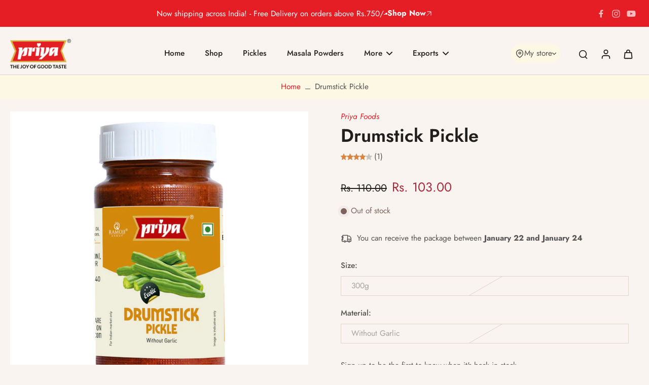

--- FILE ---
content_type: text/html; charset=utf-8
request_url: https://priyafoods.com/products/drumstick-pickle
body_size: 88644
content:
<!doctype html>
<html class="no-js" lang="en">
  <head>
    <meta charset="utf-8">
    <meta http-equiv="X-UA-Compatible" content="IE=edge">
    <meta name="viewport" content="width=device-width, initial-scale=1.0">
    <meta name="theme-color" content="">
    <meta property="og:title" content="Priya Foods| Buy Pickles, Masalas, Instant Mixes, Roti Pachadi Online">
    <meta property="og:description"
        content="Priya Foods - Shop from our wide range of Pickles, Masalas, Pastes, Instant Mixes, Ready to Eat, Papad,Traditional powders, Quick Foods, Roti Pachadi and more.">
    <meta property="og:image" content="https://priyafoods.com/cdn/shop/files/LOGO.png?v=1632809617&width=150">
    <meta name="twitter:card" content="summary">
    <meta name="twitter:title" content="Priya Foods| Buy Pickles, Masalas, Instant Mixes, Roti Pachadi Online">
    <meta name="twitter:description"
        content="Priya Foods - Shop from our wide range of Pickles, Masalas, Pastes, Instant Mixes, Ready to Eat, Papad,Traditional powders, Quick Foods, Roti Pachadi and more.">
    <meta name="twitter:image" content="https://priyafoods.com/cdn/shop/files/LOGO.png?v=1632809617&width=150">
    <meta name="google-site-verification" content="bz9Yp7dHKiYAvwo3oZdcwYy8_ayoE6FXK37oDKEHMVk"/>
    
      <link rel="canonical" href="https://priyafoods.com/products/drumstick-pickle">
    
<link rel="icon" type="image/png" href="//priyafoods.com/cdn/shop/files/square-logo.jpg?crop=center&height=32&v=1653726352&width=32"><link rel="preconnect" href="https://fonts.shopifycdn.com" crossorigin><title>
      Drumstick pickle | Buy Drumstick Pickle Online
 &ndash; Priya Foods</title>
    
      <meta name="description" content="Experience the deliciousness of Priya Drumstick Pickle. Buy this flavorful drumstick pickle online from Priya Foods and enhance your culinary delights.">
    
    <link href="//priyafoods.com/cdn/shop/t/11/assets/theme.css?v=66356681945630785051755064067" rel="stylesheet" type="text/css" media="all" />
    
    <link rel="preload" href="//priyafoods.com/cdn/fonts/jost/jost_n4.d47a1b6347ce4a4c9f437608011273009d91f2b7.woff2" as="font" type="font/woff2" crossorigin="anonymous" />
    
    

<meta property="og:site_name" content="Priya Foods">
<meta property="og:url" content="https://priyafoods.com/products/drumstick-pickle">
<meta property="og:title" content="Drumstick pickle | Buy Drumstick Pickle Online">
<meta property="og:type" content="product">
<meta property="og:description" content="Experience the deliciousness of Priya Drumstick Pickle. Buy this flavorful drumstick pickle online from Priya Foods and enhance your culinary delights."><meta property="og:image" content="http://priyafoods.com/cdn/shop/products/DrumstickPickel300gWOG_Exotic.jpg?v=1666351784">
  <meta property="og:image:secure_url" content="https://priyafoods.com/cdn/shop/products/DrumstickPickel300gWOG_Exotic.jpg?v=1666351784">
  <meta property="og:image:width" content="1200">
  <meta property="og:image:height" content="1200"><meta property="og:price:amount" content="103.00">
  <meta property="og:price:currency" content="INR"><meta name="twitter:card" content="summary_large_image">
<meta name="twitter:title" content="Drumstick pickle | Buy Drumstick Pickle Online">
<meta name="twitter:description" content="Experience the deliciousness of Priya Drumstick Pickle. Buy this flavorful drumstick pickle online from Priya Foods and enhance your culinary delights.">
<style data-shopify>@font-face {
  font-family: Jost;
  font-weight: 600;
  font-style: normal;
  font-display: swap;
  src: url("//priyafoods.com/cdn/fonts/jost/jost_n6.ec1178db7a7515114a2d84e3dd680832b7af8b99.woff2") format("woff2"),
       url("//priyafoods.com/cdn/fonts/jost/jost_n6.b1178bb6bdd3979fef38e103a3816f6980aeaff9.woff") format("woff");
}

  @font-face {
  font-family: Jost;
  font-weight: 400;
  font-style: normal;
  font-display: swap;
  src: url("//priyafoods.com/cdn/fonts/jost/jost_n4.d47a1b6347ce4a4c9f437608011273009d91f2b7.woff2") format("woff2"),
       url("//priyafoods.com/cdn/fonts/jost/jost_n4.791c46290e672b3f85c3d1c651ef2efa3819eadd.woff") format("woff");
}

  @font-face {
  font-family: Jost;
  font-weight: 500;
  font-style: normal;
  font-display: swap;
  src: url("//priyafoods.com/cdn/fonts/jost/jost_n5.7c8497861ffd15f4e1284cd221f14658b0e95d61.woff2") format("woff2"),
       url("//priyafoods.com/cdn/fonts/jost/jost_n5.fb6a06896db583cc2df5ba1b30d9c04383119dd9.woff") format("woff");
}

  @font-face {
  font-family: Jost;
  font-weight: 400;
  font-style: normal;
  font-display: swap;
  src: url("//priyafoods.com/cdn/fonts/jost/jost_n4.d47a1b6347ce4a4c9f437608011273009d91f2b7.woff2") format("woff2"),
       url("//priyafoods.com/cdn/fonts/jost/jost_n4.791c46290e672b3f85c3d1c651ef2efa3819eadd.woff") format("woff");
}

  @font-face {
  font-family: Besley;
  font-weight: 600;
  font-style: italic;
  font-display: swap;
  src: url("//priyafoods.com/cdn/fonts/besley/besley_i6.bbcfe8f231756eaf45bc504f29a9ad23cfd59f1b.woff2") format("woff2"),
       url("//priyafoods.com/cdn/fonts/besley/besley_i6.aaff3278e1da1b08e3d972618c3b6db20fc6e1bf.woff") format("woff");
}


  @font-face {
  font-family: Jost;
  font-weight: 700;
  font-style: normal;
  font-display: swap;
  src: url("//priyafoods.com/cdn/fonts/jost/jost_n7.921dc18c13fa0b0c94c5e2517ffe06139c3615a3.woff2") format("woff2"),
       url("//priyafoods.com/cdn/fonts/jost/jost_n7.cbfc16c98c1e195f46c536e775e4e959c5f2f22b.woff") format("woff");
}

  @font-face {
  font-family: Jost;
  font-weight: 400;
  font-style: italic;
  font-display: swap;
  src: url("//priyafoods.com/cdn/fonts/jost/jost_i4.b690098389649750ada222b9763d55796c5283a5.woff2") format("woff2"),
       url("//priyafoods.com/cdn/fonts/jost/jost_i4.fd766415a47e50b9e391ae7ec04e2ae25e7e28b0.woff") format("woff");
}

  @font-face {
  font-family: Jost;
  font-weight: 700;
  font-style: italic;
  font-display: swap;
  src: url("//priyafoods.com/cdn/fonts/jost/jost_i7.d8201b854e41e19d7ed9b1a31fe4fe71deea6d3f.woff2") format("woff2"),
       url("//priyafoods.com/cdn/fonts/jost/jost_i7.eae515c34e26b6c853efddc3fc0c552e0de63757.woff") format("woff");
}
</style><link href="//priyafoods.com/cdn/shop/t/11/assets/theme.css?v=66356681945630785051755064067" rel="stylesheet" type="text/css" media="all" />
<style data-shopify>:root,
  *:before {
    --base-font-size: 0.9625rem;
    --font-size-medium-mobile: 0.99rem;
    --font-size-medium: 1.1rem;
    --font-size-small: 0.6875rem;
    --font-size-small-mobile: 0.61875rem;
    --font-size-normal: 0.825rem;
    --font-size-normal-mobile: 0.7425rem;
    --font-size-large: 1.375rem;
    --font-size-large-mobile: 1.2375rem;
    --heading-highlight-font-size: 100%;
    --h1-font-size: 3.825rem;
    --h2-font-size: 2.25rem;
    --h3-font-size: 1.35rem;
    --h4-font-size: 1.2375rem;
    --h5-font-size: 1.125rem;
    --h6-font-size: 1.0125rem;
    --base-font-size-mobile: 0.86625rem;
    --h1-font-size-mobile: 1.9125rem;
    --h2-font-size-mobile: 1.35rem;
    --h3-font-size-mobile: 0.945rem;
    --h4-font-size-mobile: 0.86625rem;
    --h5-font-size-mobile: 0.7875rem;
    --h6-font-size-mobile: 0.70875rem;
    --rating-star-size: 0.77rem;
    --border-radius: 6px;
    --page-width: 1400px;
    --width-countdown: 8.6625rem;
    --font-menu: Jost, sans-serif;
    --font-menu-weight: 500;
    --font-menu-style: normal;
    --font-button: Jost, sans-serif;
    --font-button-weight: 400;
    --font-button-style: normal;
    --font-body-family: Jost, sans-serif;
    --font-body-style: normal;
    --font-body-weight: 400;
    --font-heading-family: Jost, sans-serif;
    --font-heading-highlight: Besley, serif;
    --font-heading-highlight-style: italic;
    --font-heading-highlight-weight: 600;
    --font-heading-style: normal;
    --font-heading-weight: 600;
    --heading-text-tranform: none;
    --advanced-sections-spacing: 0px;
    --divider-spacing: -0;

    --colors-pulse-speech: 214, 134, 65;
    --image-treatment-overlay: 229, 30, 37;
    --image-treatment-text: 255, 255, 255;
    --colors-line-and-border: 222, 213, 205;
    --colors-line-and-border-base: 222, 213, 205;
    --colors-line-header: 222, 213, 205;
    --colors-line-footer: 222, 213, 205;
    --colors-background: 249, 244, 239;
    --colors-text: 84, 82, 82;
    --colors-heading: 33, 30, 30;
    --colors-heading-base: 33, 30, 30;
    --colors-background-secondary: 253, 248, 228;
    --colors-text-secondary: 84, 82, 82;
    --colors-heading-secondary: 33, 30, 30;
    --colors-text-link: 229, 30, 37;
    --background-color:  249, 244, 239;
    --background-color-header: 249, 244, 239;
    --colors-text-header: 33, 30, 30;
    --background-color-footer: 246, 232, 222;
    --colors-text-footer: 84, 82, 82;
    --colors-heading-footer: 33, 30, 30;
    --colors-text-link-footer: 229, 30, 37;
    --color-error: 168, 40, 60;
    --color-success: 21, 127, 127;
    --colors-price: 33, 30, 30;
    --colors-price-sale: 168, 40, 60;
    --colors-button-text: 255, 255, 255;
    --colors-button: 229, 30, 37;
    --colors-button-text-hover: 255, 255, 255;
    --colors-secondary-button: 84, 82, 82;
    --colors-button-hover: rgb(214, 134, 65);
    --colors-cart: 166, 122, 100;
    --colors-cart-text: 255, 255, 255;
    --colors-icon-rating: 214, 134, 65;
    --colors-transition-arrows: 0, 0, 0;
    --color-highlight: #e51e25;
    --background-pagination-slideshow: 52, 49, 49;
    --text-color-pagination-slideshow: 255, 255, 255;
    
      --background-secondary-button: transparent;
      --colors-line-secondary-button: 84, 82, 82;
    
    
      --button-width: 120%;
      --button-height: 100%;
      --button-transform: rotate3d(0,0,1,10deg) translate3d(-1.2em,110%,0);
      --button-transform-origin: 0% 100%;
    
    
      --height-parallax: 100%;
    
    
      --image-zoom: 1.05;
    
    --card-product-bg: #ffffff;
    --card-product-padding: 10px;
    --card-product-padding-mobile: 5px;
    --card-product-alignment: center;
    
    --width-scrollbar: 0;
    --card-product-ratio: 100.0%;
    --card-product-img-position:  absolute;
    --card-product-img-height:  0;
    --card-product-img-zoom:  scale(1.1);
    --height-header: 0px;
    --transition-card-loading: 500ms;
    --transition-card-image-hover: 400ms;
    --transition-slideshow: 500ms;
    --transition-image-hover: 500ms;
  }
  .dark,
  .dark *:before {
    --image-treatment-overlay: 229, 30, 37;
    --image-treatment-text: 255, 255, 255;
    --colors-line-and-border: 91, 85, 83;
    --colors-line-and-border-base: 91, 85, 83;
    --colors-line-header: 91, 85, 83;
    --colors-line-footer: 91, 85, 83;
    --colors-background: 52, 49, 49;
    --colors-text: 202, 199, 199;
    --colors-heading: 255, 255, 255;
    --colors-heading-base: 255, 255, 255;
    --background-color: 52, 49, 49;
    --colors-text-link: 250, 193, 143;
    --color-error: 247, 109, 109;
    --color-success: 6, 193, 193;
    --background-color-header: 52, 49, 49;
    --colors-text-header: 255, 255, 255;
    --background-color-footer: 68, 64, 63;
    --colors-text-footer: 202, 199, 199;
    --colors-heading-footer: 255, 255, 255;
    --colors-text-link-footer: 250, 193, 143;
    --colors-price: 255, 255, 255;
    --colors-price-sale: 247, 109, 109;
    --colors-button-text: 255, 255, 255;
    --colors-button: 116, 55, 24;
    --colors-button-text-hover: 255, 255, 255;
    --colors-secondary-button: 255, 255, 255;
    --colors-button-hover: rgb(214, 134, 65);
    --colors-cart: 181, 147, 130;
    --colors-cart-text: 33, 30, 30;
    --colors-background-secondary: 68, 64, 63;
    --colors-text-secondary: 202, 199, 199;
    --colors-heading-secondary: 255, 255, 255;
    --colors-icon-rating: 214, 134, 65;
    --colors-pulse-speech: 214, 134, 65;
    --colors-transition-arrows: 0, 0, 0;
    --color-highlight: #f89a48;
    
      --background-secondary-button: transparent;
      --colors-line-secondary-button: 255, 255, 255;
    
    --card-product-bg: #343131;
  }
  shopify-accelerated-checkout {
    --shopify-accelerated-checkout-button-border-radius: 6px;
  }
  shopify-accelerated-checkout-cart {
    --shopify-accelerated-checkout-button-border-radius: 6px;
    --shopify-accelerated-checkout-inline-alignment: end;
    --shopify-accelerated-checkout-button-block-size: 48px;
    --shopify-accelerated-checkout-button-inline-size: 48px;
  }
  
    [role="button"],
    [type="button"],
    .button {
      color: rgb(var(--colors-button-text-hover));
    }
    button.button-solid,
    .button.button-solid {
      border: none;
      background-color: var(--colors-button-hover);
    }
    button.button-disable-effect,
    .button.button-disable-effect,
    .payment-button .shopify-payment-button__button--unbranded {
      color: rgba(var(--colors-button-text-hover));
      background-color: var(--colors-button-hover);
    }
    .button-action {
      border: none;
      color: rgba(var(--colors-button-text-hover));
      background-color: var(--colors-button-hover);
    }
  
  [role="button"],
  [type="button"],
  .button {
    direction: ltr;
  }
  .header, .header *::before {
    --colors-text: var(--colors-text-header);
    --colors-heading: var(--colors-text-header);
    --colors-price: var(--colors-text-header);
    --colors-line-and-border: var(--colors-line-header);
  }
  #sticky-header-content .divider {
    --colors-line-and-border: var(--colors-line-header);
  }
  .paginate-slide-image {
    background: rgba(var(--background-pagination-slideshow));
    color: rgba(var(--text-color-pagination-slideshow));
  }

  @media (min-width: 1024px) {
    .paginate-slide-image {
      color: rgba(var(--text-color-pagination-slideshow));
    }
    .paginate-slide-image:hover {
      color: rgba(var(--text-color-pagination-slideshow));
    }
  }

  .section-quick-links,
  .section-quick-links *::before,
  .section-footer,
  .section-footer *::before {
    --colors-text: var(--colors-text-footer);
    --colors-heading: var(--colors-heading-footer);
    --colors-text-link: var(--colors-text-link-footer);
    --colors-line-and-border: var(--colors-line-footer);
  }
  .sticky-header {
    --font-body-weight: 700;
  }

  .scrollbar-horizontal {
    position: relative;
    -ms-overflow-style: none;
  }
  .scrollbar-horizontal::-webkit-scrollbar-track {
    background-color: #ececec;
  }
  .scrollbar-horizontal::-webkit-scrollbar {
    height: 3px;
  }

  .scrollbar-horizontal::-webkit-scrollbar-track {
    -webkit-box-shadow: inset 0 0 0px rgba(0, 0, 0, 0);
  }

  .scrollbar-horizontal::-webkit-scrollbar-thumb {
    visibility: visible;
    background-color: #747474;
  }

  .scrollbar-horizontal::-webkit-scrollbar-thumb:hover {
    background-color: #747474;
  }
  body.scrollbar-body::-webkit-scrollbar{
    width: 3px;
  }
  .scrollbar-body::-webkit-scrollbar-track{
    background: #ececec;
  }
  .scrollbar-horizontal {
    position: relative;
    -ms-overflow-style: none;
  }
  .scrollbar-horizontal::-webkit-scrollbar-track {
    background-color: #ececec;
  }
  .scrollbar-horizontal::-webkit-scrollbar {
    height: 3px;
  }

  .scrollbar-horizontal::-webkit-scrollbar-track {
    -webkit-box-shadow: inset 0 0 0px rgba(0, 0, 0, 0);
  }

  .scrollbar-horizontal::-webkit-scrollbar-thumb {
    visibility: visible;
    background-color: #747474;
  }

  .scrollbar-horizontal::-webkit-scrollbar-thumb:hover {
    background-color: #747474;
  }
  .scrollbar-body::-webkit-scrollbar{
    width: 3px;
  }
  .scrollbar-body::-webkit-scrollbar-track{
    background: #ececec;
  }
  .scrollbar-body.scrollbar-visible:active::-webkit-scrollbar-thumb,
  .scrollbar-body.scrollbar-visible:focus::-webkit-scrollbar-thumb,
  .scrollbar-body.scrollbar-visible:hover::-webkit-scrollbar-thumb {
    background: #747474;
    visibility: visible;
  }
  .scrollbar-body.scrollbar-visible::-webkit-scrollbar-track{
    background: transparent;
  }
  .scrollbar-body.scrollbar-visible::-webkit-scrollbar-thumb{
    background: transparent;
    visibility: visible;
  }
  .scrollbar-body::-webkit-scrollbar-thumb{
    background: #747474;
  }
  .animate-scroll-banner {
    animation: scrollX var(--duration, 10s) linear infinite var(--play-state, running) var(--direction);
  }
  .padding-scrollbar, .padding-scrollbar-header {
    padding-right: min(var(--width-scrollbar), 20px);
  }
  .rtl .padding-scrollbar-header {
    padding-left: min(var(--width-scrollbar), 20px);
    padding-right: 0;
  }
  
  
  .des-block iframe {
    width: 100%;
    height: 100%;
  }
  .toggle-compare  + label span:first-child,
  .toggle-compare:checked + label span:last-child {
    display: block
  }
  .toggle-compare  + label span:last-child,
  .toggle-compare:checked + label span:first-child {
    display: none;
  }
  .card-product:not(.recommendations) {background: rgb(255, 255, 255);}
  .dark .card-product:not(.recommendations) {background: rgb(52, 49, 49);}
  .card-product:not(.recommendations) .card-info,
  .card-product:not(.recommendations) .x-variants-data {
    padding-left: 5px;
    padding-right: 5px;
  }
  .card-product:not(.recommendations) .card-info .x-variants-data
  {
    padding-left: 0;
    padding-right: 0;
  }
  .card-product-slideshow {background: rgb(255, 255, 255);
    }
  .dark .card-product-slideshow {background: rgb(52, 49, 49);
    }
  button[class*='shopify-payment-button__more-options'] {
    color: rgba(var(--colors-text));
  }
  .group-discount:before,.group-discount:after {
    background-color: rgba(var(--colors-price-sale), 5%);
    content: "";
    position: absolute;
    right: 100%;
    height: 100%;
    top: 0;
    width: 1.25rem;
  }
  .shipping_insurance.group-discount:before,.shipping_insurance.group-discount:after {
    background-color: rgb(var(--colors-background-secondary));
  }
  .group-discount:after {
    left: 100%;
    right: auto;
  }
  @media (min-width: 768px){
    .list-layout .card-product:not(.recommendations) {
      padding-bottom: 0;
    }
    .list-layout .card-product:not(.recommendations) .card-info,
    .list-layout .card-product:not(.recommendations) .x-variants-data{
      padding-left: 0;
      padding-right: 0;
    }
    shopify-accelerated-checkout-cart {
    --shopify-accelerated-checkout-button-block-size: 46px;
    --shopify-accelerated-checkout-button-inline-size: 46px;
  }
  }
  @media (min-width: 1024px){
    .group-discount:before,.group-discount:after {
       width: 0;
    }
    .payment-button .shopify-payment-button__button--unbranded {
      color: rgb(var(--colors-button-text));
      background: rgba(var(--colors-button));
    }
    .card-product:not(.recommendations) .card-info,
    .card-product:not(.recommendations) .x-variants-data {
      padding-left: 10px;
      padding-right: 10px;
    }
    [role="button"],
    [type="button"],
    .button {
      color: rgba(var(--colors-button-text));
    }
    button.button-solid,
    .button.button-solid {
      border: none;
      box-shadow: none;
      color: rgb(var(--colors-button-text));
      background-color: rgba(var(--colors-button));
      overflow: hidden;
      background-origin: border-box;
    }
    button.button-solid:hover,
    .button.button-solid:hover {
      
      transition-delay: 0.5s;
      
      transition-property: background-color;
      background-color: var(--colors-button-hover);
      color: rgba(var(--colors-button-text-hover));
      background-origin: border-box;
    }
    .button-action {
      border: none;
      color: rgba(var(--colors-button-text-hover));
      background-color: var(--colors-button-hover);
    }
    button.button-disable-effect,
    .button.button-disable-effect {
      color: rgb(var(--colors-button-text));
      background-color: rgba(var(--colors-button));
    }
    button.button-disable-effect:hover,
    .button.button-disable-effect:hover {
      color: rgba(var(--colors-button-text-hover));
      background-color: var(--colors-button-hover);
    }
    
      button.button-solid:before,
      .button.button-solid:before {
        content: "";
        z-index: -1;
        position: absolute;
        top: 0;
        right: 0;
        bottom: 0;
        left: 0;
        width: var(--button-width);
        height: var(--button-height);
        background-color: var(--colors-button-hover);
        backface-visibility: hidden;
        will-change: transform;
        transform: var(--button-transform);
        transform-origin: var(--button-transform-origin);
        transition: transform 0.5s ease;
      }
      button.button-solid:hover:before,
      .button.button-solid:hover:before {
        transform: rotate3d(0,0,1,0) translateZ(0);
      }
    
    
  }
  .inventory-low-stock-status {
    
      --stock-color: #b52a2a;
    
      color: var(--stock-color);
    }
  .dark .inventory-low-stock-status {
    
      --stock-color: #f78585;
    
  }
  .inventory-in-stock-status {
    
      --stock-color: #137373;
    
      color: var(--stock-color);
  }
  .dark .inventory-in-stock-status {
    
      --stock-color: #06c1c1;
    
  }
  .inventory-out-of-stock-status {
    
      --stock-color: #7b625c;
    
      color: var(--stock-color);
  }
  .dark .inventory-out-of-stock-status {
    
      --stock-color: #baa09a;
    
  }
  .inventory-status {
    background-color: var(--stock-color);
  }
  .card-testimonial {background: #ffffff;
    }
  .dark .card-testimonial {background: #343131;
    }/* App Shopify Subscription */
  .shopify_subscriptions_app_policy a {
    position: relative;
    margin-top: .5rem;
    margin-bottom: .5rem;
    color: rgba(var(--colors-text-link)) !important;
    text-decoration-thickness: 1px;
    background: linear-gradient(to right, rgba(0, 0, 0, 0), rgba(0, 0, 0, 0)), linear-gradient(to right, rgba(var(--colors-text-link), 1), rgba(var(--colors-text-link), 1), rgba(var(--colors-text-link), 1));
    background-size: 100% 0.1em, 0 0.1em;
    background-position: 100% 100%,100% 100%;
    background-repeat: no-repeat;
    transition: background-size 250ms;
  }
  .shopify_subscriptions_app_policy:after {
    clear: both;
    content: var(--tw-content);
    display: block;
  }
  @media (min-width: 1024px) {
    .shopify_subscriptions_app_policy a:hover {
      background-size: 0 .1em, 100% .1em;
      background-position: 100% 100%, 0% 100%;
    }
  }

  /* Recurpay Subscription App */
  #recurpay-account-widget {
    margin-top: 1rem;
  }
  .rtl .recurpay__widget .recurpay__group_frequency .recurpay__frequency_label_title {
    padding-right: 10px;
    right: 0.25rem;
  }
  .rtl .recurpay__widget .recurpay__group_title {
    text-align: right;
    margin-right: 0;
    margin-left: 0.5em;
  }
  .rtl .recurpay__widget .recurpay__group_subtitle {
    text-align: right;
  }
  .rtl .recurpay__widget .recurpay__description {
    text-align: right;
  }
  .rtl .recurpay__widget .recurpay__radio_group {
    margin-right: 0;
    margin-left: 10px;
  }
  .rtl .recurpay__widget .recurpay__offer_saving_message {
    padding-right: 10px;
    padding-left: 0;
  }
  .rtl .recurpay__widget .recurpay__offer_wrapper svg {
    margin-right: 0;
    margin-left: 10px;
  }
  .rtl .recurpay__widget .recurpay__group_frequency .recurpay__frequency_label_title:before {
    left: 0.5em;
    margin-right: -50%;
    right: auto;
    margin-left: 0
  }
  .rtl .recurpay__widget .recurpay__group_frequency .recurpay__frequency_label_title:after {
    right: 0.5em;
    left: auto;
    margin-left: 0;
  }
  .rtl .upgrade-subscription-cart .upgrade-icon-wrapper {
    text-align: right;
  }

  /* Seal Subscriptions */
  .sls-widget-branding {
    z-index: 20 !important;
  }
  .card .sealsubs-target-element, .card-product-fbt .sealsubs-target-element {
    display: none !important;
  }
  .seal-portal-link a {
    position: relative;
    margin-top: .5rem;
    margin-bottom: .5rem;
    color: rgba(var(--colors-text-link)) !important;
    text-decoration-thickness: 1px;
    background: linear-gradient(to right, rgba(0, 0, 0, 0), rgba(0, 0, 0, 0)), linear-gradient(to right, rgba(var(--colors-text-link), 1), rgba(var(--colors-text-link), 1), rgba(var(--colors-text-link), 1));
    background-size: 100% 0.1em, 0 0.1em;
    background-position: 100% 100%,100% 100%;
    background-repeat: no-repeat;
    transition: background-size 250ms;
  }
  .seal-portal-link:after {
    clear: both;
    content: var(--tw-content);
    display: block;
  }
  @media (min-width: 1024px) {
    .seal-portal-link a:hover {
      background-size: 0 .1em, 100% .1em;
      background-position: 100% 100%, 0% 100%;
    }
  }
  .rtl .sealsubs-container {
    text-align: right;
  }
  .x-card-title {
    font-size: 0.9rem;
    font-family: var(--font-heading-family);
    font-weight: var(--font-heading-weight);
  }
  .x-card-price {
    font-size: 0.9rem;
    font-family: var(--font-body-family);
    font-weight: var(--font-body-weight);
  }
  @media (min-width: 768px) {
    .x-card-title {
      font-size: 1.0rem;
    }
    .x-card-price {
      font-size: 1.0rem;
    }
  }
  .back{
    position: absolute;
    top: 50%;
    left: 50%;
    white-space: nowrap;
    opacity: 0;
    transform: translate(-50%, -50%) translateY(100%) translateZ(0);
    transition-behavior: normal, normal;
    transition-duration: 0.6s, 0.6s;
    transition-timing-function: cubic-bezier(0.165, 0.84, 0.44, 1), cubic-bezier(0.165, 0.84, 0.44, 1);
    transition-delay: 0s, 0s;
    transition-property: transform, opacity;
  }
  .front{
    transform: translateZ(0);
    transition-behavior: normal, normal;
    transition-duration: 0.6s, 0.6s;
    transition-timing-function: cubic-bezier(0.165, 0.84, 0.44, 1), cubic-bezier(0.165, 0.84, 0.44, 1);
    transition-delay: 0s, 0s;
    transition-property: transform, opacity;
    border-bottom: 1px solid transparent;
  }
  .flip-container:hover .front{
    opacity: 0;
    transform: translateY(-100%) translateZ(0);
  }
  .flip-container:hover .back{
    opacity: 1;
    transform: translate(-50%, -50%) translateY(0%) translateZ(0);
    border-bottom: 1px solid rgba(var(--colors-text-link));
  }
  .dbtap-overlay{
    display: none
  }
  @media (max-width: 1024px) and (pointer: coarse) and (hover: none) {
    .dbtap-overlay{
      display: block
    }
  }</style>
    
    <script>window.performance && window.performance.mark && window.performance.mark('shopify.content_for_header.start');</script><meta name="google-site-verification" content="7IZkaXU17Hc20iySXycbb6fwnRfgm1syUihOCmtf8vc">
<meta id="shopify-digital-wallet" name="shopify-digital-wallet" content="/58754105495/digital_wallets/dialog">
<link rel="alternate" type="application/json+oembed" href="https://priyafoods.com/products/drumstick-pickle.oembed">
<script async="async" src="/checkouts/internal/preloads.js?locale=en-IN"></script>
<script id="shopify-features" type="application/json">{"accessToken":"6051f6a3426c48ae6a51b65d1eb3b508","betas":["rich-media-storefront-analytics"],"domain":"priyafoods.com","predictiveSearch":true,"shopId":58754105495,"locale":"en"}</script>
<script>var Shopify = Shopify || {};
Shopify.shop = "priyafoods.myshopify.com";
Shopify.locale = "en";
Shopify.currency = {"active":"INR","rate":"1.0"};
Shopify.country = "IN";
Shopify.theme = {"name":"Live Website Priyafoods","id":143879864471,"schema_name":"Eurus","schema_version":"9.1.1","theme_store_id":2048,"role":"main"};
Shopify.theme.handle = "null";
Shopify.theme.style = {"id":null,"handle":null};
Shopify.cdnHost = "priyafoods.com/cdn";
Shopify.routes = Shopify.routes || {};
Shopify.routes.root = "/";</script>
<script type="module">!function(o){(o.Shopify=o.Shopify||{}).modules=!0}(window);</script>
<script>!function(o){function n(){var o=[];function n(){o.push(Array.prototype.slice.apply(arguments))}return n.q=o,n}var t=o.Shopify=o.Shopify||{};t.loadFeatures=n(),t.autoloadFeatures=n()}(window);</script>
<script id="shop-js-analytics" type="application/json">{"pageType":"product"}</script>
<script defer="defer" async type="module" src="//priyafoods.com/cdn/shopifycloud/shop-js/modules/v2/client.init-shop-cart-sync_C5BV16lS.en.esm.js"></script>
<script defer="defer" async type="module" src="//priyafoods.com/cdn/shopifycloud/shop-js/modules/v2/chunk.common_CygWptCX.esm.js"></script>
<script type="module">
  await import("//priyafoods.com/cdn/shopifycloud/shop-js/modules/v2/client.init-shop-cart-sync_C5BV16lS.en.esm.js");
await import("//priyafoods.com/cdn/shopifycloud/shop-js/modules/v2/chunk.common_CygWptCX.esm.js");

  window.Shopify.SignInWithShop?.initShopCartSync?.({"fedCMEnabled":true,"windoidEnabled":true});

</script>
<script>(function() {
  var isLoaded = false;
  function asyncLoad() {
    if (isLoaded) return;
    isLoaded = true;
    var urls = ["https:\/\/d23dclunsivw3h.cloudfront.net\/redirect-app.js?shop=priyafoods.myshopify.com","https:\/\/cdn.nfcube.com\/3c7adaf77d8e7cd05859d3e8176116d6.js?shop=priyafoods.myshopify.com"];
    for (var i = 0; i < urls.length; i++) {
      var s = document.createElement('script');
      s.type = 'text/javascript';
      s.async = true;
      s.src = urls[i];
      var x = document.getElementsByTagName('script')[0];
      x.parentNode.insertBefore(s, x);
    }
  };
  if(window.attachEvent) {
    window.attachEvent('onload', asyncLoad);
  } else {
    window.addEventListener('load', asyncLoad, false);
  }
})();</script>
<script id="__st">var __st={"a":58754105495,"offset":19800,"reqid":"08c56ce0-dff7-450c-b461-a6dd733b1cb7-1768792246","pageurl":"priyafoods.com\/products\/drumstick-pickle","u":"c4103a724409","p":"product","rtyp":"product","rid":7283233685655};</script>
<script>window.ShopifyPaypalV4VisibilityTracking = true;</script>
<script id="captcha-bootstrap">!function(){'use strict';const t='contact',e='account',n='new_comment',o=[[t,t],['blogs',n],['comments',n],[t,'customer']],c=[[e,'customer_login'],[e,'guest_login'],[e,'recover_customer_password'],[e,'create_customer']],r=t=>t.map((([t,e])=>`form[action*='/${t}']:not([data-nocaptcha='true']) input[name='form_type'][value='${e}']`)).join(','),a=t=>()=>t?[...document.querySelectorAll(t)].map((t=>t.form)):[];function s(){const t=[...o],e=r(t);return a(e)}const i='password',u='form_key',d=['recaptcha-v3-token','g-recaptcha-response','h-captcha-response',i],f=()=>{try{return window.sessionStorage}catch{return}},m='__shopify_v',_=t=>t.elements[u];function p(t,e,n=!1){try{const o=window.sessionStorage,c=JSON.parse(o.getItem(e)),{data:r}=function(t){const{data:e,action:n}=t;return t[m]||n?{data:e,action:n}:{data:t,action:n}}(c);for(const[e,n]of Object.entries(r))t.elements[e]&&(t.elements[e].value=n);n&&o.removeItem(e)}catch(o){console.error('form repopulation failed',{error:o})}}const l='form_type',E='cptcha';function T(t){t.dataset[E]=!0}const w=window,h=w.document,L='Shopify',v='ce_forms',y='captcha';let A=!1;((t,e)=>{const n=(g='f06e6c50-85a8-45c8-87d0-21a2b65856fe',I='https://cdn.shopify.com/shopifycloud/storefront-forms-hcaptcha/ce_storefront_forms_captcha_hcaptcha.v1.5.2.iife.js',D={infoText:'Protected by hCaptcha',privacyText:'Privacy',termsText:'Terms'},(t,e,n)=>{const o=w[L][v],c=o.bindForm;if(c)return c(t,g,e,D).then(n);var r;o.q.push([[t,g,e,D],n]),r=I,A||(h.body.append(Object.assign(h.createElement('script'),{id:'captcha-provider',async:!0,src:r})),A=!0)});var g,I,D;w[L]=w[L]||{},w[L][v]=w[L][v]||{},w[L][v].q=[],w[L][y]=w[L][y]||{},w[L][y].protect=function(t,e){n(t,void 0,e),T(t)},Object.freeze(w[L][y]),function(t,e,n,w,h,L){const[v,y,A,g]=function(t,e,n){const i=e?o:[],u=t?c:[],d=[...i,...u],f=r(d),m=r(i),_=r(d.filter((([t,e])=>n.includes(e))));return[a(f),a(m),a(_),s()]}(w,h,L),I=t=>{const e=t.target;return e instanceof HTMLFormElement?e:e&&e.form},D=t=>v().includes(t);t.addEventListener('submit',(t=>{const e=I(t);if(!e)return;const n=D(e)&&!e.dataset.hcaptchaBound&&!e.dataset.recaptchaBound,o=_(e),c=g().includes(e)&&(!o||!o.value);(n||c)&&t.preventDefault(),c&&!n&&(function(t){try{if(!f())return;!function(t){const e=f();if(!e)return;const n=_(t);if(!n)return;const o=n.value;o&&e.removeItem(o)}(t);const e=Array.from(Array(32),(()=>Math.random().toString(36)[2])).join('');!function(t,e){_(t)||t.append(Object.assign(document.createElement('input'),{type:'hidden',name:u})),t.elements[u].value=e}(t,e),function(t,e){const n=f();if(!n)return;const o=[...t.querySelectorAll(`input[type='${i}']`)].map((({name:t})=>t)),c=[...d,...o],r={};for(const[a,s]of new FormData(t).entries())c.includes(a)||(r[a]=s);n.setItem(e,JSON.stringify({[m]:1,action:t.action,data:r}))}(t,e)}catch(e){console.error('failed to persist form',e)}}(e),e.submit())}));const S=(t,e)=>{t&&!t.dataset[E]&&(n(t,e.some((e=>e===t))),T(t))};for(const o of['focusin','change'])t.addEventListener(o,(t=>{const e=I(t);D(e)&&S(e,y())}));const B=e.get('form_key'),M=e.get(l),P=B&&M;t.addEventListener('DOMContentLoaded',(()=>{const t=y();if(P)for(const e of t)e.elements[l].value===M&&p(e,B);[...new Set([...A(),...v().filter((t=>'true'===t.dataset.shopifyCaptcha))])].forEach((e=>S(e,t)))}))}(h,new URLSearchParams(w.location.search),n,t,e,['guest_login'])})(!0,!0)}();</script>
<script integrity="sha256-4kQ18oKyAcykRKYeNunJcIwy7WH5gtpwJnB7kiuLZ1E=" data-source-attribution="shopify.loadfeatures" defer="defer" src="//priyafoods.com/cdn/shopifycloud/storefront/assets/storefront/load_feature-a0a9edcb.js" crossorigin="anonymous"></script>
<script data-source-attribution="shopify.dynamic_checkout.dynamic.init">var Shopify=Shopify||{};Shopify.PaymentButton=Shopify.PaymentButton||{isStorefrontPortableWallets:!0,init:function(){window.Shopify.PaymentButton.init=function(){};var t=document.createElement("script");t.src="https://priyafoods.com/cdn/shopifycloud/portable-wallets/latest/portable-wallets.en.js",t.type="module",document.head.appendChild(t)}};
</script>
<script data-source-attribution="shopify.dynamic_checkout.buyer_consent">
  function portableWalletsHideBuyerConsent(e){var t=document.getElementById("shopify-buyer-consent"),n=document.getElementById("shopify-subscription-policy-button");t&&n&&(t.classList.add("hidden"),t.setAttribute("aria-hidden","true"),n.removeEventListener("click",e))}function portableWalletsShowBuyerConsent(e){var t=document.getElementById("shopify-buyer-consent"),n=document.getElementById("shopify-subscription-policy-button");t&&n&&(t.classList.remove("hidden"),t.removeAttribute("aria-hidden"),n.addEventListener("click",e))}window.Shopify?.PaymentButton&&(window.Shopify.PaymentButton.hideBuyerConsent=portableWalletsHideBuyerConsent,window.Shopify.PaymentButton.showBuyerConsent=portableWalletsShowBuyerConsent);
</script>
<script>
  function portableWalletsCleanup(e){e&&e.src&&console.error("Failed to load portable wallets script "+e.src);var t=document.querySelectorAll("shopify-accelerated-checkout .shopify-payment-button__skeleton, shopify-accelerated-checkout-cart .wallet-cart-button__skeleton"),e=document.getElementById("shopify-buyer-consent");for(let e=0;e<t.length;e++)t[e].remove();e&&e.remove()}function portableWalletsNotLoadedAsModule(e){e instanceof ErrorEvent&&"string"==typeof e.message&&e.message.includes("import.meta")&&"string"==typeof e.filename&&e.filename.includes("portable-wallets")&&(window.removeEventListener("error",portableWalletsNotLoadedAsModule),window.Shopify.PaymentButton.failedToLoad=e,"loading"===document.readyState?document.addEventListener("DOMContentLoaded",window.Shopify.PaymentButton.init):window.Shopify.PaymentButton.init())}window.addEventListener("error",portableWalletsNotLoadedAsModule);
</script>

<script type="module" src="https://priyafoods.com/cdn/shopifycloud/portable-wallets/latest/portable-wallets.en.js" onError="portableWalletsCleanup(this)" crossorigin="anonymous"></script>
<script nomodule>
  document.addEventListener("DOMContentLoaded", portableWalletsCleanup);
</script>

<link id="shopify-accelerated-checkout-styles" rel="stylesheet" media="screen" href="https://priyafoods.com/cdn/shopifycloud/portable-wallets/latest/accelerated-checkout-backwards-compat.css" crossorigin="anonymous">
<style id="shopify-accelerated-checkout-cart">
        #shopify-buyer-consent {
  margin-top: 1em;
  display: inline-block;
  width: 100%;
}

#shopify-buyer-consent.hidden {
  display: none;
}

#shopify-subscription-policy-button {
  background: none;
  border: none;
  padding: 0;
  text-decoration: underline;
  font-size: inherit;
  cursor: pointer;
}

#shopify-subscription-policy-button::before {
  box-shadow: none;
}

      </style>

<script>window.performance && window.performance.mark && window.performance.mark('shopify.content_for_header.end');</script>
    

    

    <style data-shopify>
      body {
        /* INP mobile */
        touch-action: manipulation;
      }
      @font-face {
  font-family: Jost;
  font-weight: 400;
  font-style: normal;
  font-display: swap;
  src: url("//priyafoods.com/cdn/fonts/jost/jost_n4.d47a1b6347ce4a4c9f437608011273009d91f2b7.woff2") format("woff2"),
       url("//priyafoods.com/cdn/fonts/jost/jost_n4.791c46290e672b3f85c3d1c651ef2efa3819eadd.woff") format("woff");
}

    </style>
    <style>
      #wa-widget-send-button {
            margin: 0 0 100px 0 !important;
            padding-left: 15px;
            padding-right: 15px;
            position: fixed !important;
            z-index: 16000160 !important;
            bottom: 80px !important;
            text-align: center !important;
            height: 50px;
            min-width: 50px;
            border-radius: 25px;
            visibility: visible;
            transition: none !important;
            background-color: #4dc247;
            box-shadow: 2px 2px 6px rgba(0, 0, 0, 0.4);
            right: 0!important;
            cursor: pointer;
            display: flex;
            align-items: center;
            justify-content: center;
          }
 
    </style>
    <script>

      <script>
  document.addEventListener('DOMContentLoaded', function() {
    const checkboxes = document.querySelectorAll('.facet-checkbox[name="collection"]');

    checkboxes.forEach(cb => {
      cb.addEventListener('change', function() {
        // सिर्फ एक collection allow करना है → बाकी unchecked कर दो
        checkboxes.forEach(c => { if (c !== cb) c.checked = false; });

        // selected collection handle लो
        const selected = this.value;
        if (!selected) return;

        // उस collection का URL बनाओ (products grid section लाओ)
        const url = `/collections/${selected}?section_id=main-collection-product-grid`;

        fetch(url)
          .then(res => res.text())
          .then(data => {
            const parser = new DOMParser();
            const htmlDoc = parser.parseFromString(data, 'text/html');
            const newGrid = htmlDoc.querySelector('#ProductGridContainer'); // ⚠️ grid wrapper ID check करें

            if (newGrid) {
              document.querySelector('#ProductGridContainer').innerHTML = newGrid.innerHTML;
              window.history.pushState({}, '', `/collections/${selected}`);
            }
          });
      });
    });
  });
</script>

    </script>
  <!-- BEGIN app block: shopify://apps/judge-me-reviews/blocks/judgeme_core/61ccd3b1-a9f2-4160-9fe9-4fec8413e5d8 --><!-- Start of Judge.me Core -->






<link rel="dns-prefetch" href="https://cdnwidget.judge.me">
<link rel="dns-prefetch" href="https://cdn.judge.me">
<link rel="dns-prefetch" href="https://cdn1.judge.me">
<link rel="dns-prefetch" href="https://api.judge.me">

<script data-cfasync='false' class='jdgm-settings-script'>window.jdgmSettings={"pagination":5,"disable_web_reviews":false,"badge_no_review_text":"No reviews","badge_n_reviews_text":"{{ n }} review/reviews","hide_badge_preview_if_no_reviews":true,"badge_hide_text":false,"enforce_center_preview_badge":false,"widget_title":"Customer Reviews","widget_open_form_text":"Write a review","widget_close_form_text":"Cancel review","widget_refresh_page_text":"Refresh page","widget_summary_text":"Based on {{ number_of_reviews }} review/reviews","widget_no_review_text":"Be the first to write a review","widget_name_field_text":"Display name","widget_verified_name_field_text":"Verified Name (public)","widget_name_placeholder_text":"Display name","widget_required_field_error_text":"This field is required.","widget_email_field_text":"Email address","widget_verified_email_field_text":"Verified Email (private, can not be edited)","widget_email_placeholder_text":"Your email address","widget_email_field_error_text":"Please enter a valid email address.","widget_rating_field_text":"Rating","widget_review_title_field_text":"Review Title","widget_review_title_placeholder_text":"Give your review a title","widget_review_body_field_text":"Review content","widget_review_body_placeholder_text":"Start writing here...","widget_pictures_field_text":"Picture/Video (optional)","widget_submit_review_text":"Submit Review","widget_submit_verified_review_text":"Submit Verified Review","widget_submit_success_msg_with_auto_publish":"Thank you! Please refresh the page in a few moments to see your review. You can remove or edit your review by logging into \u003ca href='https://judge.me/login' target='_blank' rel='nofollow noopener'\u003eJudge.me\u003c/a\u003e","widget_submit_success_msg_no_auto_publish":"Thank you! Your review will be published as soon as it is approved by the shop admin. You can remove or edit your review by logging into \u003ca href='https://judge.me/login' target='_blank' rel='nofollow noopener'\u003eJudge.me\u003c/a\u003e","widget_show_default_reviews_out_of_total_text":"Showing {{ n_reviews_shown }} out of {{ n_reviews }} reviews.","widget_show_all_link_text":"Show all","widget_show_less_link_text":"Show less","widget_author_said_text":"{{ reviewer_name }} said:","widget_days_text":"{{ n }} days ago","widget_weeks_text":"{{ n }} week/weeks ago","widget_months_text":"{{ n }} month/months ago","widget_years_text":"{{ n }} year/years ago","widget_yesterday_text":"Yesterday","widget_today_text":"Today","widget_replied_text":"\u003e\u003e {{ shop_name }} replied:","widget_read_more_text":"Read more","widget_reviewer_name_as_initial":"","widget_rating_filter_color":"#fbcd0a","widget_rating_filter_see_all_text":"See all reviews","widget_sorting_most_recent_text":"Most Recent","widget_sorting_highest_rating_text":"Highest Rating","widget_sorting_lowest_rating_text":"Lowest Rating","widget_sorting_with_pictures_text":"Only Pictures","widget_sorting_most_helpful_text":"Most Helpful","widget_open_question_form_text":"Ask a question","widget_reviews_subtab_text":"Reviews","widget_questions_subtab_text":"Questions","widget_question_label_text":"Question","widget_answer_label_text":"Answer","widget_question_placeholder_text":"Write your question here","widget_submit_question_text":"Submit Question","widget_question_submit_success_text":"Thank you for your question! We will notify you once it gets answered.","verified_badge_text":"Verified","verified_badge_bg_color":"","verified_badge_text_color":"","verified_badge_placement":"left-of-reviewer-name","widget_review_max_height":"","widget_hide_border":false,"widget_social_share":false,"widget_thumb":false,"widget_review_location_show":false,"widget_location_format":"","all_reviews_include_out_of_store_products":true,"all_reviews_out_of_store_text":"(out of store)","all_reviews_pagination":100,"all_reviews_product_name_prefix_text":"about","enable_review_pictures":true,"enable_question_anwser":false,"widget_theme":"default","review_date_format":"mm/dd/yyyy","default_sort_method":"most-recent","widget_product_reviews_subtab_text":"Product Reviews","widget_shop_reviews_subtab_text":"Shop Reviews","widget_other_products_reviews_text":"Reviews for other products","widget_store_reviews_subtab_text":"Store reviews","widget_no_store_reviews_text":"This store hasn't received any reviews yet","widget_web_restriction_product_reviews_text":"This product hasn't received any reviews yet","widget_no_items_text":"No items found","widget_show_more_text":"Show more","widget_write_a_store_review_text":"Write a Store Review","widget_other_languages_heading":"Reviews in Other Languages","widget_translate_review_text":"Translate review to {{ language }}","widget_translating_review_text":"Translating...","widget_show_original_translation_text":"Show original ({{ language }})","widget_translate_review_failed_text":"Review couldn't be translated.","widget_translate_review_retry_text":"Retry","widget_translate_review_try_again_later_text":"Try again later","show_product_url_for_grouped_product":false,"widget_sorting_pictures_first_text":"Pictures First","show_pictures_on_all_rev_page_mobile":false,"show_pictures_on_all_rev_page_desktop":false,"floating_tab_hide_mobile_install_preference":false,"floating_tab_button_name":"★ Reviews","floating_tab_title":"Let customers speak for us","floating_tab_button_color":"","floating_tab_button_background_color":"","floating_tab_url":"","floating_tab_url_enabled":false,"floating_tab_tab_style":"text","all_reviews_text_badge_text":"Customers rate us {{ shop.metafields.judgeme.all_reviews_rating | round: 1 }}/5 based on {{ shop.metafields.judgeme.all_reviews_count }} reviews.","all_reviews_text_badge_text_branded_style":"{{ shop.metafields.judgeme.all_reviews_rating | round: 1 }} out of 5 stars based on {{ shop.metafields.judgeme.all_reviews_count }} reviews","is_all_reviews_text_badge_a_link":false,"show_stars_for_all_reviews_text_badge":false,"all_reviews_text_badge_url":"","all_reviews_text_style":"branded","all_reviews_text_color_style":"judgeme_brand_color","all_reviews_text_color":"#108474","all_reviews_text_show_jm_brand":false,"featured_carousel_show_header":true,"featured_carousel_title":"Let customers speak for us","testimonials_carousel_title":"Customers are saying","videos_carousel_title":"Real customer stories","cards_carousel_title":"Customers are saying","featured_carousel_count_text":"from {{ n }} reviews","featured_carousel_add_link_to_all_reviews_page":false,"featured_carousel_url":"","featured_carousel_show_images":true,"featured_carousel_autoslide_interval":5,"featured_carousel_arrows_on_the_sides":false,"featured_carousel_height":250,"featured_carousel_width":80,"featured_carousel_image_size":0,"featured_carousel_image_height":250,"featured_carousel_arrow_color":"#eeeeee","verified_count_badge_style":"branded","verified_count_badge_orientation":"horizontal","verified_count_badge_color_style":"judgeme_brand_color","verified_count_badge_color":"#108474","is_verified_count_badge_a_link":false,"verified_count_badge_url":"","verified_count_badge_show_jm_brand":true,"widget_rating_preset_default":5,"widget_first_sub_tab":"product-reviews","widget_show_histogram":true,"widget_histogram_use_custom_color":false,"widget_pagination_use_custom_color":false,"widget_star_use_custom_color":false,"widget_verified_badge_use_custom_color":false,"widget_write_review_use_custom_color":false,"picture_reminder_submit_button":"Upload Pictures","enable_review_videos":false,"mute_video_by_default":false,"widget_sorting_videos_first_text":"Videos First","widget_review_pending_text":"Pending","featured_carousel_items_for_large_screen":3,"social_share_options_order":"Facebook,Twitter","remove_microdata_snippet":true,"disable_json_ld":false,"enable_json_ld_products":false,"preview_badge_show_question_text":false,"preview_badge_no_question_text":"No questions","preview_badge_n_question_text":"{{ number_of_questions }} question/questions","qa_badge_show_icon":false,"qa_badge_position":"same-row","remove_judgeme_branding":false,"widget_add_search_bar":false,"widget_search_bar_placeholder":"Search","widget_sorting_verified_only_text":"Verified only","featured_carousel_theme":"default","featured_carousel_show_rating":true,"featured_carousel_show_title":true,"featured_carousel_show_body":true,"featured_carousel_show_date":false,"featured_carousel_show_reviewer":true,"featured_carousel_show_product":false,"featured_carousel_header_background_color":"#108474","featured_carousel_header_text_color":"#ffffff","featured_carousel_name_product_separator":"reviewed","featured_carousel_full_star_background":"#108474","featured_carousel_empty_star_background":"#dadada","featured_carousel_vertical_theme_background":"#f9fafb","featured_carousel_verified_badge_enable":true,"featured_carousel_verified_badge_color":"#108474","featured_carousel_border_style":"round","featured_carousel_review_line_length_limit":3,"featured_carousel_more_reviews_button_text":"Read more reviews","featured_carousel_view_product_button_text":"View product","all_reviews_page_load_reviews_on":"scroll","all_reviews_page_load_more_text":"Load More Reviews","disable_fb_tab_reviews":false,"enable_ajax_cdn_cache":false,"widget_advanced_speed_features":5,"widget_public_name_text":"displayed publicly like","default_reviewer_name":"John Smith","default_reviewer_name_has_non_latin":true,"widget_reviewer_anonymous":"Anonymous","medals_widget_title":"Judge.me Review Medals","medals_widget_background_color":"#f9fafb","medals_widget_position":"footer_all_pages","medals_widget_border_color":"#f9fafb","medals_widget_verified_text_position":"left","medals_widget_use_monochromatic_version":false,"medals_widget_elements_color":"#108474","show_reviewer_avatar":true,"widget_invalid_yt_video_url_error_text":"Not a YouTube video URL","widget_max_length_field_error_text":"Please enter no more than {0} characters.","widget_show_country_flag":false,"widget_show_collected_via_shop_app":true,"widget_verified_by_shop_badge_style":"light","widget_verified_by_shop_text":"Verified by Shop","widget_show_photo_gallery":false,"widget_load_with_code_splitting":true,"widget_ugc_install_preference":false,"widget_ugc_title":"Made by us, Shared by you","widget_ugc_subtitle":"Tag us to see your picture featured in our page","widget_ugc_arrows_color":"#ffffff","widget_ugc_primary_button_text":"Buy Now","widget_ugc_primary_button_background_color":"#108474","widget_ugc_primary_button_text_color":"#ffffff","widget_ugc_primary_button_border_width":"0","widget_ugc_primary_button_border_style":"none","widget_ugc_primary_button_border_color":"#108474","widget_ugc_primary_button_border_radius":"25","widget_ugc_secondary_button_text":"Load More","widget_ugc_secondary_button_background_color":"#ffffff","widget_ugc_secondary_button_text_color":"#108474","widget_ugc_secondary_button_border_width":"2","widget_ugc_secondary_button_border_style":"solid","widget_ugc_secondary_button_border_color":"#108474","widget_ugc_secondary_button_border_radius":"25","widget_ugc_reviews_button_text":"View Reviews","widget_ugc_reviews_button_background_color":"#ffffff","widget_ugc_reviews_button_text_color":"#108474","widget_ugc_reviews_button_border_width":"2","widget_ugc_reviews_button_border_style":"solid","widget_ugc_reviews_button_border_color":"#108474","widget_ugc_reviews_button_border_radius":"25","widget_ugc_reviews_button_link_to":"judgeme-reviews-page","widget_ugc_show_post_date":true,"widget_ugc_max_width":"800","widget_rating_metafield_value_type":true,"widget_primary_color":"#108474","widget_enable_secondary_color":false,"widget_secondary_color":"#edf5f5","widget_summary_average_rating_text":"{{ average_rating }} out of 5","widget_media_grid_title":"Customer photos \u0026 videos","widget_media_grid_see_more_text":"See more","widget_round_style":false,"widget_show_product_medals":true,"widget_verified_by_judgeme_text":"Verified by Judge.me","widget_show_store_medals":true,"widget_verified_by_judgeme_text_in_store_medals":"Verified by Judge.me","widget_media_field_exceed_quantity_message":"Sorry, we can only accept {{ max_media }} for one review.","widget_media_field_exceed_limit_message":"{{ file_name }} is too large, please select a {{ media_type }} less than {{ size_limit }}MB.","widget_review_submitted_text":"Review Submitted!","widget_question_submitted_text":"Question Submitted!","widget_close_form_text_question":"Cancel","widget_write_your_answer_here_text":"Write your answer here","widget_enabled_branded_link":true,"widget_show_collected_by_judgeme":false,"widget_reviewer_name_color":"","widget_write_review_text_color":"","widget_write_review_bg_color":"","widget_collected_by_judgeme_text":"collected by Judge.me","widget_pagination_type":"standard","widget_load_more_text":"Load More","widget_load_more_color":"#108474","widget_full_review_text":"Full Review","widget_read_more_reviews_text":"Read More Reviews","widget_read_questions_text":"Read Questions","widget_questions_and_answers_text":"Questions \u0026 Answers","widget_verified_by_text":"Verified by","widget_verified_text":"Verified","widget_number_of_reviews_text":"{{ number_of_reviews }} reviews","widget_back_button_text":"Back","widget_next_button_text":"Next","widget_custom_forms_filter_button":"Filters","custom_forms_style":"horizontal","widget_show_review_information":false,"how_reviews_are_collected":"How reviews are collected?","widget_show_review_keywords":false,"widget_gdpr_statement":"How we use your data: We'll only contact you about the review you left, and only if necessary. By submitting your review, you agree to Judge.me's \u003ca href='https://judge.me/terms' target='_blank' rel='nofollow noopener'\u003eterms\u003c/a\u003e, \u003ca href='https://judge.me/privacy' target='_blank' rel='nofollow noopener'\u003eprivacy\u003c/a\u003e and \u003ca href='https://judge.me/content-policy' target='_blank' rel='nofollow noopener'\u003econtent\u003c/a\u003e policies.","widget_multilingual_sorting_enabled":false,"widget_translate_review_content_enabled":false,"widget_translate_review_content_method":"manual","popup_widget_review_selection":"automatically_with_pictures","popup_widget_round_border_style":true,"popup_widget_show_title":true,"popup_widget_show_body":true,"popup_widget_show_reviewer":false,"popup_widget_show_product":true,"popup_widget_show_pictures":true,"popup_widget_use_review_picture":true,"popup_widget_show_on_home_page":true,"popup_widget_show_on_product_page":true,"popup_widget_show_on_collection_page":true,"popup_widget_show_on_cart_page":true,"popup_widget_position":"bottom_left","popup_widget_first_review_delay":5,"popup_widget_duration":5,"popup_widget_interval":5,"popup_widget_review_count":5,"popup_widget_hide_on_mobile":true,"review_snippet_widget_round_border_style":true,"review_snippet_widget_card_color":"#FFFFFF","review_snippet_widget_slider_arrows_background_color":"#FFFFFF","review_snippet_widget_slider_arrows_color":"#000000","review_snippet_widget_star_color":"#108474","show_product_variant":false,"all_reviews_product_variant_label_text":"Variant: ","widget_show_verified_branding":true,"widget_ai_summary_title":"Customers say","widget_ai_summary_disclaimer":"AI-powered review summary based on recent customer reviews","widget_show_ai_summary":false,"widget_show_ai_summary_bg":false,"widget_show_review_title_input":false,"redirect_reviewers_invited_via_email":"external_form","request_store_review_after_product_review":true,"request_review_other_products_in_order":false,"review_form_color_scheme":"default","review_form_corner_style":"square","review_form_star_color":{},"review_form_text_color":"#333333","review_form_background_color":"#ffffff","review_form_field_background_color":"#fafafa","review_form_button_color":{},"review_form_button_text_color":"#ffffff","review_form_modal_overlay_color":"#000000","review_content_screen_title_text":"How would you rate this product?","review_content_introduction_text":"We would love it if you would share a bit about your experience.","store_review_form_title_text":"How would you rate this store?","store_review_form_introduction_text":"We would love it if you would share a bit about your experience.","show_review_guidance_text":true,"one_star_review_guidance_text":"Poor","five_star_review_guidance_text":"Great","customer_information_screen_title_text":"About you","customer_information_introduction_text":"Please tell us more about you.","custom_questions_screen_title_text":"Your experience in more detail","custom_questions_introduction_text":"Here are a few questions to help us understand more about your experience.","review_submitted_screen_title_text":"Thanks for your review!","review_submitted_screen_thank_you_text":"We are processing it and it will appear on the store soon.","review_submitted_screen_email_verification_text":"Please confirm your email by clicking the link we just sent you. This helps us keep reviews authentic.","review_submitted_request_store_review_text":"Would you like to share your experience of shopping with us?","review_submitted_review_other_products_text":"Would you like to review these products?","store_review_screen_title_text":"Would you like to share your experience of shopping with us?","store_review_introduction_text":"We value your feedback and use it to improve. Please share any thoughts or suggestions you have.","reviewer_media_screen_title_picture_text":"Share a picture","reviewer_media_introduction_picture_text":"Upload a photo to support your review.","reviewer_media_screen_title_video_text":"Share a video","reviewer_media_introduction_video_text":"Upload a video to support your review.","reviewer_media_screen_title_picture_or_video_text":"Share a picture or video","reviewer_media_introduction_picture_or_video_text":"Upload a photo or video to support your review.","reviewer_media_youtube_url_text":"Paste your Youtube URL here","advanced_settings_next_step_button_text":"Next","advanced_settings_close_review_button_text":"Close","modal_write_review_flow":true,"write_review_flow_required_text":"Required","write_review_flow_privacy_message_text":"We respect your privacy.","write_review_flow_anonymous_text":"Post review as anonymous","write_review_flow_visibility_text":"This won't be visible to other customers.","write_review_flow_multiple_selection_help_text":"Select as many as you like","write_review_flow_single_selection_help_text":"Select one option","write_review_flow_required_field_error_text":"This field is required","write_review_flow_invalid_email_error_text":"Please enter a valid email address","write_review_flow_max_length_error_text":"Max. {{ max_length }} characters.","write_review_flow_media_upload_text":"\u003cb\u003eClick to upload\u003c/b\u003e or drag and drop","write_review_flow_gdpr_statement":"We'll only contact you about your review if necessary. By submitting your review, you agree to our \u003ca href='https://judge.me/terms' target='_blank' rel='nofollow noopener'\u003eterms and conditions\u003c/a\u003e and \u003ca href='https://judge.me/privacy' target='_blank' rel='nofollow noopener'\u003eprivacy policy\u003c/a\u003e.","rating_only_reviews_enabled":false,"show_negative_reviews_help_screen":false,"new_review_flow_help_screen_rating_threshold":3,"negative_review_resolution_screen_title_text":"Tell us more","negative_review_resolution_text":"Your experience matters to us. If there were issues with your purchase, we're here to help. Feel free to reach out to us, we'd love the opportunity to make things right.","negative_review_resolution_button_text":"Contact us","negative_review_resolution_proceed_with_review_text":"Leave a review","negative_review_resolution_subject":"Issue with purchase from {{ shop_name }}.{{ order_name }}","preview_badge_collection_page_install_status":false,"widget_review_custom_css":"","preview_badge_custom_css":"","preview_badge_stars_count":"5-stars","featured_carousel_custom_css":"","floating_tab_custom_css":"","all_reviews_widget_custom_css":"","medals_widget_custom_css":"","verified_badge_custom_css":"","all_reviews_text_custom_css":"","transparency_badges_collected_via_store_invite":false,"transparency_badges_from_another_provider":false,"transparency_badges_collected_from_store_visitor":false,"transparency_badges_collected_by_verified_review_provider":false,"transparency_badges_earned_reward":false,"transparency_badges_collected_via_store_invite_text":"Review collected via store invitation","transparency_badges_from_another_provider_text":"Review collected from another provider","transparency_badges_collected_from_store_visitor_text":"Review collected from a store visitor","transparency_badges_written_in_google_text":"Review written in Google","transparency_badges_written_in_etsy_text":"Review written in Etsy","transparency_badges_written_in_shop_app_text":"Review written in Shop App","transparency_badges_earned_reward_text":"Review earned a reward for future purchase","product_review_widget_per_page":10,"widget_store_review_label_text":"Review about the store","checkout_comment_extension_title_on_product_page":"Customer Comments","checkout_comment_extension_num_latest_comment_show":5,"checkout_comment_extension_format":"name_and_timestamp","checkout_comment_customer_name":"last_initial","checkout_comment_comment_notification":true,"preview_badge_collection_page_install_preference":false,"preview_badge_home_page_install_preference":false,"preview_badge_product_page_install_preference":false,"review_widget_install_preference":"","review_carousel_install_preference":false,"floating_reviews_tab_install_preference":"none","verified_reviews_count_badge_install_preference":false,"all_reviews_text_install_preference":false,"review_widget_best_location":false,"judgeme_medals_install_preference":false,"review_widget_revamp_enabled":false,"review_widget_qna_enabled":false,"review_widget_header_theme":"minimal","review_widget_widget_title_enabled":true,"review_widget_header_text_size":"medium","review_widget_header_text_weight":"regular","review_widget_average_rating_style":"compact","review_widget_bar_chart_enabled":true,"review_widget_bar_chart_type":"numbers","review_widget_bar_chart_style":"standard","review_widget_expanded_media_gallery_enabled":false,"review_widget_reviews_section_theme":"standard","review_widget_image_style":"thumbnails","review_widget_review_image_ratio":"square","review_widget_stars_size":"medium","review_widget_verified_badge":"standard_text","review_widget_review_title_text_size":"medium","review_widget_review_text_size":"medium","review_widget_review_text_length":"medium","review_widget_number_of_columns_desktop":3,"review_widget_carousel_transition_speed":5,"review_widget_custom_questions_answers_display":"always","review_widget_button_text_color":"#FFFFFF","review_widget_text_color":"#000000","review_widget_lighter_text_color":"#7B7B7B","review_widget_corner_styling":"soft","review_widget_review_word_singular":"review","review_widget_review_word_plural":"reviews","review_widget_voting_label":"Helpful?","review_widget_shop_reply_label":"Reply from {{ shop_name }}:","review_widget_filters_title":"Filters","qna_widget_question_word_singular":"Question","qna_widget_question_word_plural":"Questions","qna_widget_answer_reply_label":"Answer from {{ answerer_name }}:","qna_content_screen_title_text":"Ask a question about this product","qna_widget_question_required_field_error_text":"Please enter your question.","qna_widget_flow_gdpr_statement":"We'll only contact you about your question if necessary. By submitting your question, you agree to our \u003ca href='https://judge.me/terms' target='_blank' rel='nofollow noopener'\u003eterms and conditions\u003c/a\u003e and \u003ca href='https://judge.me/privacy' target='_blank' rel='nofollow noopener'\u003eprivacy policy\u003c/a\u003e.","qna_widget_question_submitted_text":"Thanks for your question!","qna_widget_close_form_text_question":"Close","qna_widget_question_submit_success_text":"We’ll notify you by email when your question is answered.","all_reviews_widget_v2025_enabled":false,"all_reviews_widget_v2025_header_theme":"default","all_reviews_widget_v2025_widget_title_enabled":true,"all_reviews_widget_v2025_header_text_size":"medium","all_reviews_widget_v2025_header_text_weight":"regular","all_reviews_widget_v2025_average_rating_style":"compact","all_reviews_widget_v2025_bar_chart_enabled":true,"all_reviews_widget_v2025_bar_chart_type":"numbers","all_reviews_widget_v2025_bar_chart_style":"standard","all_reviews_widget_v2025_expanded_media_gallery_enabled":false,"all_reviews_widget_v2025_show_store_medals":true,"all_reviews_widget_v2025_show_photo_gallery":true,"all_reviews_widget_v2025_show_review_keywords":false,"all_reviews_widget_v2025_show_ai_summary":false,"all_reviews_widget_v2025_show_ai_summary_bg":false,"all_reviews_widget_v2025_add_search_bar":false,"all_reviews_widget_v2025_default_sort_method":"most-recent","all_reviews_widget_v2025_reviews_per_page":10,"all_reviews_widget_v2025_reviews_section_theme":"default","all_reviews_widget_v2025_image_style":"thumbnails","all_reviews_widget_v2025_review_image_ratio":"square","all_reviews_widget_v2025_stars_size":"medium","all_reviews_widget_v2025_verified_badge":"bold_badge","all_reviews_widget_v2025_review_title_text_size":"medium","all_reviews_widget_v2025_review_text_size":"medium","all_reviews_widget_v2025_review_text_length":"medium","all_reviews_widget_v2025_number_of_columns_desktop":3,"all_reviews_widget_v2025_carousel_transition_speed":5,"all_reviews_widget_v2025_custom_questions_answers_display":"always","all_reviews_widget_v2025_show_product_variant":false,"all_reviews_widget_v2025_show_reviewer_avatar":true,"all_reviews_widget_v2025_reviewer_name_as_initial":"","all_reviews_widget_v2025_review_location_show":false,"all_reviews_widget_v2025_location_format":"","all_reviews_widget_v2025_show_country_flag":false,"all_reviews_widget_v2025_verified_by_shop_badge_style":"light","all_reviews_widget_v2025_social_share":false,"all_reviews_widget_v2025_social_share_options_order":"Facebook,Twitter,LinkedIn,Pinterest","all_reviews_widget_v2025_pagination_type":"standard","all_reviews_widget_v2025_button_text_color":"#FFFFFF","all_reviews_widget_v2025_text_color":"#000000","all_reviews_widget_v2025_lighter_text_color":"#7B7B7B","all_reviews_widget_v2025_corner_styling":"soft","all_reviews_widget_v2025_title":"Customer reviews","all_reviews_widget_v2025_ai_summary_title":"Customers say about this store","all_reviews_widget_v2025_no_review_text":"Be the first to write a review","platform":"shopify","branding_url":"https://app.judge.me/reviews","branding_text":"Powered by Judge.me","locale":"en","reply_name":"Priya Foods","widget_version":"3.0","footer":true,"autopublish":true,"review_dates":true,"enable_custom_form":false,"shop_locale":"en","enable_multi_locales_translations":false,"show_review_title_input":false,"review_verification_email_status":"always","can_be_branded":true,"reply_name_text":"Priya Foods"};</script> <style class='jdgm-settings-style'>.jdgm-xx{left:0}:root{--jdgm-primary-color: #108474;--jdgm-secondary-color: rgba(16,132,116,0.1);--jdgm-star-color: #108474;--jdgm-write-review-text-color: white;--jdgm-write-review-bg-color: #108474;--jdgm-paginate-color: #108474;--jdgm-border-radius: 0;--jdgm-reviewer-name-color: #108474}.jdgm-histogram__bar-content{background-color:#108474}.jdgm-rev[data-verified-buyer=true] .jdgm-rev__icon.jdgm-rev__icon:after,.jdgm-rev__buyer-badge.jdgm-rev__buyer-badge{color:white;background-color:#108474}.jdgm-review-widget--small .jdgm-gallery.jdgm-gallery .jdgm-gallery__thumbnail-link:nth-child(8) .jdgm-gallery__thumbnail-wrapper.jdgm-gallery__thumbnail-wrapper:before{content:"See more"}@media only screen and (min-width: 768px){.jdgm-gallery.jdgm-gallery .jdgm-gallery__thumbnail-link:nth-child(8) .jdgm-gallery__thumbnail-wrapper.jdgm-gallery__thumbnail-wrapper:before{content:"See more"}}.jdgm-prev-badge[data-average-rating='0.00']{display:none !important}.jdgm-author-all-initials{display:none !important}.jdgm-author-last-initial{display:none !important}.jdgm-rev-widg__title{visibility:hidden}.jdgm-rev-widg__summary-text{visibility:hidden}.jdgm-prev-badge__text{visibility:hidden}.jdgm-rev__prod-link-prefix:before{content:'about'}.jdgm-rev__variant-label:before{content:'Variant: '}.jdgm-rev__out-of-store-text:before{content:'(out of store)'}@media only screen and (min-width: 768px){.jdgm-rev__pics .jdgm-rev_all-rev-page-picture-separator,.jdgm-rev__pics .jdgm-rev__product-picture{display:none}}@media only screen and (max-width: 768px){.jdgm-rev__pics .jdgm-rev_all-rev-page-picture-separator,.jdgm-rev__pics .jdgm-rev__product-picture{display:none}}.jdgm-preview-badge[data-template="product"]{display:none !important}.jdgm-preview-badge[data-template="collection"]{display:none !important}.jdgm-preview-badge[data-template="index"]{display:none !important}.jdgm-review-widget[data-from-snippet="true"]{display:none !important}.jdgm-verified-count-badget[data-from-snippet="true"]{display:none !important}.jdgm-carousel-wrapper[data-from-snippet="true"]{display:none !important}.jdgm-all-reviews-text[data-from-snippet="true"]{display:none !important}.jdgm-medals-section[data-from-snippet="true"]{display:none !important}.jdgm-ugc-media-wrapper[data-from-snippet="true"]{display:none !important}.jdgm-rev__transparency-badge[data-badge-type="review_collected_via_store_invitation"]{display:none !important}.jdgm-rev__transparency-badge[data-badge-type="review_collected_from_another_provider"]{display:none !important}.jdgm-rev__transparency-badge[data-badge-type="review_collected_from_store_visitor"]{display:none !important}.jdgm-rev__transparency-badge[data-badge-type="review_written_in_etsy"]{display:none !important}.jdgm-rev__transparency-badge[data-badge-type="review_written_in_google_business"]{display:none !important}.jdgm-rev__transparency-badge[data-badge-type="review_written_in_shop_app"]{display:none !important}.jdgm-rev__transparency-badge[data-badge-type="review_earned_for_future_purchase"]{display:none !important}.jdgm-review-snippet-widget .jdgm-rev-snippet-widget__cards-container .jdgm-rev-snippet-card{border-radius:8px;background:#fff}.jdgm-review-snippet-widget .jdgm-rev-snippet-widget__cards-container .jdgm-rev-snippet-card__rev-rating .jdgm-star{color:#108474}.jdgm-review-snippet-widget .jdgm-rev-snippet-widget__prev-btn,.jdgm-review-snippet-widget .jdgm-rev-snippet-widget__next-btn{border-radius:50%;background:#fff}.jdgm-review-snippet-widget .jdgm-rev-snippet-widget__prev-btn>svg,.jdgm-review-snippet-widget .jdgm-rev-snippet-widget__next-btn>svg{fill:#000}.jdgm-full-rev-modal.rev-snippet-widget .jm-mfp-container .jm-mfp-content,.jdgm-full-rev-modal.rev-snippet-widget .jm-mfp-container .jdgm-full-rev__icon,.jdgm-full-rev-modal.rev-snippet-widget .jm-mfp-container .jdgm-full-rev__pic-img,.jdgm-full-rev-modal.rev-snippet-widget .jm-mfp-container .jdgm-full-rev__reply{border-radius:8px}.jdgm-full-rev-modal.rev-snippet-widget .jm-mfp-container .jdgm-full-rev[data-verified-buyer="true"] .jdgm-full-rev__icon::after{border-radius:8px}.jdgm-full-rev-modal.rev-snippet-widget .jm-mfp-container .jdgm-full-rev .jdgm-rev__buyer-badge{border-radius:calc( 8px / 2 )}.jdgm-full-rev-modal.rev-snippet-widget .jm-mfp-container .jdgm-full-rev .jdgm-full-rev__replier::before{content:'Priya Foods'}.jdgm-full-rev-modal.rev-snippet-widget .jm-mfp-container .jdgm-full-rev .jdgm-full-rev__product-button{border-radius:calc( 8px * 6 )}
</style> <style class='jdgm-settings-style'></style>

  
  
  
  <style class='jdgm-miracle-styles'>
  @-webkit-keyframes jdgm-spin{0%{-webkit-transform:rotate(0deg);-ms-transform:rotate(0deg);transform:rotate(0deg)}100%{-webkit-transform:rotate(359deg);-ms-transform:rotate(359deg);transform:rotate(359deg)}}@keyframes jdgm-spin{0%{-webkit-transform:rotate(0deg);-ms-transform:rotate(0deg);transform:rotate(0deg)}100%{-webkit-transform:rotate(359deg);-ms-transform:rotate(359deg);transform:rotate(359deg)}}@font-face{font-family:'JudgemeStar';src:url("[data-uri]") format("woff");font-weight:normal;font-style:normal}.jdgm-star{font-family:'JudgemeStar';display:inline !important;text-decoration:none !important;padding:0 4px 0 0 !important;margin:0 !important;font-weight:bold;opacity:1;-webkit-font-smoothing:antialiased;-moz-osx-font-smoothing:grayscale}.jdgm-star:hover{opacity:1}.jdgm-star:last-of-type{padding:0 !important}.jdgm-star.jdgm--on:before{content:"\e000"}.jdgm-star.jdgm--off:before{content:"\e001"}.jdgm-star.jdgm--half:before{content:"\e002"}.jdgm-widget *{margin:0;line-height:1.4;-webkit-box-sizing:border-box;-moz-box-sizing:border-box;box-sizing:border-box;-webkit-overflow-scrolling:touch}.jdgm-hidden{display:none !important;visibility:hidden !important}.jdgm-temp-hidden{display:none}.jdgm-spinner{width:40px;height:40px;margin:auto;border-radius:50%;border-top:2px solid #eee;border-right:2px solid #eee;border-bottom:2px solid #eee;border-left:2px solid #ccc;-webkit-animation:jdgm-spin 0.8s infinite linear;animation:jdgm-spin 0.8s infinite linear}.jdgm-spinner:empty{display:block}.jdgm-prev-badge{display:block !important}

</style>


  
  
   


<script data-cfasync='false' class='jdgm-script'>
!function(e){window.jdgm=window.jdgm||{},jdgm.CDN_HOST="https://cdnwidget.judge.me/",jdgm.CDN_HOST_ALT="https://cdn2.judge.me/cdn/widget_frontend/",jdgm.API_HOST="https://api.judge.me/",jdgm.CDN_BASE_URL="https://cdn.shopify.com/extensions/019bc7fe-07a5-7fc5-85e3-4a4175980733/judgeme-extensions-296/assets/",
jdgm.docReady=function(d){(e.attachEvent?"complete"===e.readyState:"loading"!==e.readyState)?
setTimeout(d,0):e.addEventListener("DOMContentLoaded",d)},jdgm.loadCSS=function(d,t,o,a){
!o&&jdgm.loadCSS.requestedUrls.indexOf(d)>=0||(jdgm.loadCSS.requestedUrls.push(d),
(a=e.createElement("link")).rel="stylesheet",a.class="jdgm-stylesheet",a.media="nope!",
a.href=d,a.onload=function(){this.media="all",t&&setTimeout(t)},e.body.appendChild(a))},
jdgm.loadCSS.requestedUrls=[],jdgm.loadJS=function(e,d){var t=new XMLHttpRequest;
t.onreadystatechange=function(){4===t.readyState&&(Function(t.response)(),d&&d(t.response))},
t.open("GET",e),t.onerror=function(){if(e.indexOf(jdgm.CDN_HOST)===0&&jdgm.CDN_HOST_ALT!==jdgm.CDN_HOST){var f=e.replace(jdgm.CDN_HOST,jdgm.CDN_HOST_ALT);jdgm.loadJS(f,d)}},t.send()},jdgm.docReady((function(){(window.jdgmLoadCSS||e.querySelectorAll(
".jdgm-widget, .jdgm-all-reviews-page").length>0)&&(jdgmSettings.widget_load_with_code_splitting?
parseFloat(jdgmSettings.widget_version)>=3?jdgm.loadCSS(jdgm.CDN_HOST+"widget_v3/base.css"):
jdgm.loadCSS(jdgm.CDN_HOST+"widget/base.css"):jdgm.loadCSS(jdgm.CDN_HOST+"shopify_v2.css"),
jdgm.loadJS(jdgm.CDN_HOST+"loa"+"der.js"))}))}(document);
</script>
<noscript><link rel="stylesheet" type="text/css" media="all" href="https://cdnwidget.judge.me/shopify_v2.css"></noscript>

<!-- BEGIN app snippet: theme_fix_tags --><script>
  (function() {
    var jdgmThemeFixes = null;
    if (!jdgmThemeFixes) return;
    var thisThemeFix = jdgmThemeFixes[Shopify.theme.id];
    if (!thisThemeFix) return;

    if (thisThemeFix.html) {
      document.addEventListener("DOMContentLoaded", function() {
        var htmlDiv = document.createElement('div');
        htmlDiv.classList.add('jdgm-theme-fix-html');
        htmlDiv.innerHTML = thisThemeFix.html;
        document.body.append(htmlDiv);
      });
    };

    if (thisThemeFix.css) {
      var styleTag = document.createElement('style');
      styleTag.classList.add('jdgm-theme-fix-style');
      styleTag.innerHTML = thisThemeFix.css;
      document.head.append(styleTag);
    };

    if (thisThemeFix.js) {
      var scriptTag = document.createElement('script');
      scriptTag.classList.add('jdgm-theme-fix-script');
      scriptTag.innerHTML = thisThemeFix.js;
      document.head.append(scriptTag);
    };
  })();
</script>
<!-- END app snippet -->
<!-- End of Judge.me Core -->



<!-- END app block --><!-- BEGIN app block: shopify://apps/hulk-form-builder/blocks/app-embed/b6b8dd14-356b-4725-a4ed-77232212b3c3 --><!-- BEGIN app snippet: hulkapps-formbuilder-theme-ext --><script type="text/javascript">
  
  if (typeof window.formbuilder_customer != "object") {
        window.formbuilder_customer = {}
  }

  window.hulkFormBuilder = {
    form_data: {},
    shop_data: {"shop_jM02Q3nx3LLGLDJKpA_0Tw":{"shop_uuid":"jM02Q3nx3LLGLDJKpA_0Tw","shop_timezone":"Asia\/Kolkata","shop_id":79216,"shop_is_after_submit_enabled":true,"shop_shopify_plan":"Shopify","shop_shopify_domain":"priyafoods.myshopify.com","shop_created_at":"2023-02-28T06:04:37.847Z","is_skip_metafield":false,"shop_deleted":false,"shop_disabled":false}},
    settings_data: {"shop_settings":{"shop_customise_msgs":[],"default_customise_msgs":{"is_required":"is required","thank_you":"Thank you! The form was submitted successfully.","processing":"Processing...","valid_data":"Please provide valid data","valid_email":"Provide valid email format","valid_tags":"HTML Tags are not allowed","valid_phone":"Provide valid phone number","valid_captcha":"Please provide valid captcha response","valid_url":"Provide valid URL","only_number_alloud":"Provide valid number in","number_less":"must be less than","number_more":"must be more than","image_must_less":"Image must be less than 20MB","image_number":"Images allowed","image_extension":"Invalid extension! Please provide image file","error_image_upload":"Error in image upload. Please try again.","error_file_upload":"Error in file upload. Please try again.","your_response":"Your response","error_form_submit":"Error occur.Please try again after sometime.","email_submitted":"Form with this email is already submitted","invalid_email_by_zerobounce":"The email address you entered appears to be invalid. Please check it and try again.","download_file":"Download file","card_details_invalid":"Your card details are invalid","card_details":"Card details","please_enter_card_details":"Please enter card details","card_number":"Card number","exp_mm":"Exp MM","exp_yy":"Exp YY","crd_cvc":"CVV","payment_value":"Payment amount","please_enter_payment_amount":"Please enter payment amount","address1":"Address line 1","address2":"Address line 2","city":"City","province":"Province","zipcode":"Zip code","country":"Country","blocked_domain":"This form does not accept addresses from","file_must_less":"File must be less than 20MB","file_extension":"Invalid extension! Please provide file","only_file_number_alloud":"files allowed","previous":"Previous","next":"Next","must_have_a_input":"Please enter at least one field.","please_enter_required_data":"Please enter required data","atleast_one_special_char":"Include at least one special character","atleast_one_lowercase_char":"Include at least one lowercase character","atleast_one_uppercase_char":"Include at least one uppercase character","atleast_one_number":"Include at least one number","must_have_8_chars":"Must have 8 characters long","be_between_8_and_12_chars":"Be between 8 and 12 characters long","please_select":"Please Select","phone_submitted":"Form with this phone number is already submitted","user_res_parse_error":"Error while submitting the form","valid_same_values":"values must be same","product_choice_clear_selection":"Clear Selection","picture_choice_clear_selection":"Clear Selection","remove_all_for_file_image_upload":"Remove All","invalid_file_type_for_image_upload":"You can't upload files of this type.","invalid_file_type_for_signature_upload":"You can't upload files of this type.","max_files_exceeded_for_file_upload":"You can not upload any more files.","max_files_exceeded_for_image_upload":"You can not upload any more files.","file_already_exist":"File already uploaded","max_limit_exceed":"You have added the maximum number of text fields.","cancel_upload_for_file_upload":"Cancel upload","cancel_upload_for_image_upload":"Cancel upload","cancel_upload_for_signature_upload":"Cancel upload"},"shop_blocked_domains":[]}},
    features_data: {"shop_plan_features":{"shop_plan_features":["unlimited-forms","full-design-customization","export-form-submissions","multiple-recipients-for-form-submissions","multiple-admin-notifications","enable-captcha","unlimited-file-uploads","save-submitted-form-data","set-auto-response-message","conditional-logic","form-banner","save-as-draft-facility","include-user-response-in-admin-email","disable-form-submission","file-upload"]}},
    shop: null,
    shop_id: null,
    plan_features: null,
    validateDoubleQuotes: false,
    assets: {
      extraFunctions: "https://cdn.shopify.com/extensions/019bb5ee-ec40-7527-955d-c1b8751eb060/form-builder-by-hulkapps-50/assets/extra-functions.js",
      extraStyles: "https://cdn.shopify.com/extensions/019bb5ee-ec40-7527-955d-c1b8751eb060/form-builder-by-hulkapps-50/assets/extra-styles.css",
      bootstrapStyles: "https://cdn.shopify.com/extensions/019bb5ee-ec40-7527-955d-c1b8751eb060/form-builder-by-hulkapps-50/assets/theme-app-extension-bootstrap.css"
    },
    translations: {
      htmlTagNotAllowed: "HTML Tags are not allowed",
      sqlQueryNotAllowed: "SQL Queries are not allowed",
      doubleQuoteNotAllowed: "Double quotes are not allowed",
      vorwerkHttpWwwNotAllowed: "The words \u0026#39;http\u0026#39; and \u0026#39;www\u0026#39; are not allowed. Please remove them and try again.",
      maxTextFieldsReached: "You have added the maximum number of text fields.",
      avoidNegativeWords: "Avoid negative words: Don\u0026#39;t use negative words in your contact message.",
      customDesignOnly: "This form is for custom designs requests. For general inquiries please contact our team at info@stagheaddesigns.com",
      zerobounceApiErrorMsg: "We couldn\u0026#39;t verify your email due to a technical issue. Please try again later.",
    }

  }

  

  window.FbThemeAppExtSettingsHash = {}
  
</script><!-- END app snippet --><!-- END app block --><!-- BEGIN app block: shopify://apps/minmaxify-order-limits/blocks/app-embed-block/3acfba32-89f3-4377-ae20-cbb9abc48475 --><script type="text/javascript" src="https://limits.minmaxify.com/priyafoods.myshopify.com?v=116a&r=20240517051237"></script>

<!-- END app block --><script src="https://cdn.shopify.com/extensions/019bc7fe-07a5-7fc5-85e3-4a4175980733/judgeme-extensions-296/assets/loader.js" type="text/javascript" defer="defer"></script>
<script src="https://cdn.shopify.com/extensions/019bb5ee-ec40-7527-955d-c1b8751eb060/form-builder-by-hulkapps-50/assets/form-builder-script.js" type="text/javascript" defer="defer"></script>
<link href="https://monorail-edge.shopifysvc.com" rel="dns-prefetch">
<script>(function(){if ("sendBeacon" in navigator && "performance" in window) {try {var session_token_from_headers = performance.getEntriesByType('navigation')[0].serverTiming.find(x => x.name == '_s').description;} catch {var session_token_from_headers = undefined;}var session_cookie_matches = document.cookie.match(/_shopify_s=([^;]*)/);var session_token_from_cookie = session_cookie_matches && session_cookie_matches.length === 2 ? session_cookie_matches[1] : "";var session_token = session_token_from_headers || session_token_from_cookie || "";function handle_abandonment_event(e) {var entries = performance.getEntries().filter(function(entry) {return /monorail-edge.shopifysvc.com/.test(entry.name);});if (!window.abandonment_tracked && entries.length === 0) {window.abandonment_tracked = true;var currentMs = Date.now();var navigation_start = performance.timing.navigationStart;var payload = {shop_id: 58754105495,url: window.location.href,navigation_start,duration: currentMs - navigation_start,session_token,page_type: "product"};window.navigator.sendBeacon("https://monorail-edge.shopifysvc.com/v1/produce", JSON.stringify({schema_id: "online_store_buyer_site_abandonment/1.1",payload: payload,metadata: {event_created_at_ms: currentMs,event_sent_at_ms: currentMs}}));}}window.addEventListener('pagehide', handle_abandonment_event);}}());</script>
<script id="web-pixels-manager-setup">(function e(e,d,r,n,o){if(void 0===o&&(o={}),!Boolean(null===(a=null===(i=window.Shopify)||void 0===i?void 0:i.analytics)||void 0===a?void 0:a.replayQueue)){var i,a;window.Shopify=window.Shopify||{};var t=window.Shopify;t.analytics=t.analytics||{};var s=t.analytics;s.replayQueue=[],s.publish=function(e,d,r){return s.replayQueue.push([e,d,r]),!0};try{self.performance.mark("wpm:start")}catch(e){}var l=function(){var e={modern:/Edge?\/(1{2}[4-9]|1[2-9]\d|[2-9]\d{2}|\d{4,})\.\d+(\.\d+|)|Firefox\/(1{2}[4-9]|1[2-9]\d|[2-9]\d{2}|\d{4,})\.\d+(\.\d+|)|Chrom(ium|e)\/(9{2}|\d{3,})\.\d+(\.\d+|)|(Maci|X1{2}).+ Version\/(15\.\d+|(1[6-9]|[2-9]\d|\d{3,})\.\d+)([,.]\d+|)( \(\w+\)|)( Mobile\/\w+|) Safari\/|Chrome.+OPR\/(9{2}|\d{3,})\.\d+\.\d+|(CPU[ +]OS|iPhone[ +]OS|CPU[ +]iPhone|CPU IPhone OS|CPU iPad OS)[ +]+(15[._]\d+|(1[6-9]|[2-9]\d|\d{3,})[._]\d+)([._]\d+|)|Android:?[ /-](13[3-9]|1[4-9]\d|[2-9]\d{2}|\d{4,})(\.\d+|)(\.\d+|)|Android.+Firefox\/(13[5-9]|1[4-9]\d|[2-9]\d{2}|\d{4,})\.\d+(\.\d+|)|Android.+Chrom(ium|e)\/(13[3-9]|1[4-9]\d|[2-9]\d{2}|\d{4,})\.\d+(\.\d+|)|SamsungBrowser\/([2-9]\d|\d{3,})\.\d+/,legacy:/Edge?\/(1[6-9]|[2-9]\d|\d{3,})\.\d+(\.\d+|)|Firefox\/(5[4-9]|[6-9]\d|\d{3,})\.\d+(\.\d+|)|Chrom(ium|e)\/(5[1-9]|[6-9]\d|\d{3,})\.\d+(\.\d+|)([\d.]+$|.*Safari\/(?![\d.]+ Edge\/[\d.]+$))|(Maci|X1{2}).+ Version\/(10\.\d+|(1[1-9]|[2-9]\d|\d{3,})\.\d+)([,.]\d+|)( \(\w+\)|)( Mobile\/\w+|) Safari\/|Chrome.+OPR\/(3[89]|[4-9]\d|\d{3,})\.\d+\.\d+|(CPU[ +]OS|iPhone[ +]OS|CPU[ +]iPhone|CPU IPhone OS|CPU iPad OS)[ +]+(10[._]\d+|(1[1-9]|[2-9]\d|\d{3,})[._]\d+)([._]\d+|)|Android:?[ /-](13[3-9]|1[4-9]\d|[2-9]\d{2}|\d{4,})(\.\d+|)(\.\d+|)|Mobile Safari.+OPR\/([89]\d|\d{3,})\.\d+\.\d+|Android.+Firefox\/(13[5-9]|1[4-9]\d|[2-9]\d{2}|\d{4,})\.\d+(\.\d+|)|Android.+Chrom(ium|e)\/(13[3-9]|1[4-9]\d|[2-9]\d{2}|\d{4,})\.\d+(\.\d+|)|Android.+(UC? ?Browser|UCWEB|U3)[ /]?(15\.([5-9]|\d{2,})|(1[6-9]|[2-9]\d|\d{3,})\.\d+)\.\d+|SamsungBrowser\/(5\.\d+|([6-9]|\d{2,})\.\d+)|Android.+MQ{2}Browser\/(14(\.(9|\d{2,})|)|(1[5-9]|[2-9]\d|\d{3,})(\.\d+|))(\.\d+|)|K[Aa][Ii]OS\/(3\.\d+|([4-9]|\d{2,})\.\d+)(\.\d+|)/},d=e.modern,r=e.legacy,n=navigator.userAgent;return n.match(d)?"modern":n.match(r)?"legacy":"unknown"}(),u="modern"===l?"modern":"legacy",c=(null!=n?n:{modern:"",legacy:""})[u],f=function(e){return[e.baseUrl,"/wpm","/b",e.hashVersion,"modern"===e.buildTarget?"m":"l",".js"].join("")}({baseUrl:d,hashVersion:r,buildTarget:u}),m=function(e){var d=e.version,r=e.bundleTarget,n=e.surface,o=e.pageUrl,i=e.monorailEndpoint;return{emit:function(e){var a=e.status,t=e.errorMsg,s=(new Date).getTime(),l=JSON.stringify({metadata:{event_sent_at_ms:s},events:[{schema_id:"web_pixels_manager_load/3.1",payload:{version:d,bundle_target:r,page_url:o,status:a,surface:n,error_msg:t},metadata:{event_created_at_ms:s}}]});if(!i)return console&&console.warn&&console.warn("[Web Pixels Manager] No Monorail endpoint provided, skipping logging."),!1;try{return self.navigator.sendBeacon.bind(self.navigator)(i,l)}catch(e){}var u=new XMLHttpRequest;try{return u.open("POST",i,!0),u.setRequestHeader("Content-Type","text/plain"),u.send(l),!0}catch(e){return console&&console.warn&&console.warn("[Web Pixels Manager] Got an unhandled error while logging to Monorail."),!1}}}}({version:r,bundleTarget:l,surface:e.surface,pageUrl:self.location.href,monorailEndpoint:e.monorailEndpoint});try{o.browserTarget=l,function(e){var d=e.src,r=e.async,n=void 0===r||r,o=e.onload,i=e.onerror,a=e.sri,t=e.scriptDataAttributes,s=void 0===t?{}:t,l=document.createElement("script"),u=document.querySelector("head"),c=document.querySelector("body");if(l.async=n,l.src=d,a&&(l.integrity=a,l.crossOrigin="anonymous"),s)for(var f in s)if(Object.prototype.hasOwnProperty.call(s,f))try{l.dataset[f]=s[f]}catch(e){}if(o&&l.addEventListener("load",o),i&&l.addEventListener("error",i),u)u.appendChild(l);else{if(!c)throw new Error("Did not find a head or body element to append the script");c.appendChild(l)}}({src:f,async:!0,onload:function(){if(!function(){var e,d;return Boolean(null===(d=null===(e=window.Shopify)||void 0===e?void 0:e.analytics)||void 0===d?void 0:d.initialized)}()){var d=window.webPixelsManager.init(e)||void 0;if(d){var r=window.Shopify.analytics;r.replayQueue.forEach((function(e){var r=e[0],n=e[1],o=e[2];d.publishCustomEvent(r,n,o)})),r.replayQueue=[],r.publish=d.publishCustomEvent,r.visitor=d.visitor,r.initialized=!0}}},onerror:function(){return m.emit({status:"failed",errorMsg:"".concat(f," has failed to load")})},sri:function(e){var d=/^sha384-[A-Za-z0-9+/=]+$/;return"string"==typeof e&&d.test(e)}(c)?c:"",scriptDataAttributes:o}),m.emit({status:"loading"})}catch(e){m.emit({status:"failed",errorMsg:(null==e?void 0:e.message)||"Unknown error"})}}})({shopId: 58754105495,storefrontBaseUrl: "https://priyafoods.com",extensionsBaseUrl: "https://extensions.shopifycdn.com/cdn/shopifycloud/web-pixels-manager",monorailEndpoint: "https://monorail-edge.shopifysvc.com/unstable/produce_batch",surface: "storefront-renderer",enabledBetaFlags: ["2dca8a86"],webPixelsConfigList: [{"id":"1501462679","configuration":"{\"pixel_id\":\"702016762929716\",\"pixel_type\":\"facebook_pixel\"}","eventPayloadVersion":"v1","runtimeContext":"OPEN","scriptVersion":"ca16bc87fe92b6042fbaa3acc2fbdaa6","type":"APP","apiClientId":2329312,"privacyPurposes":["ANALYTICS","MARKETING","SALE_OF_DATA"],"dataSharingAdjustments":{"protectedCustomerApprovalScopes":["read_customer_address","read_customer_email","read_customer_name","read_customer_personal_data","read_customer_phone"]}},{"id":"1278410903","configuration":"{\"webPixelName\":\"Judge.me\"}","eventPayloadVersion":"v1","runtimeContext":"STRICT","scriptVersion":"34ad157958823915625854214640f0bf","type":"APP","apiClientId":683015,"privacyPurposes":["ANALYTICS"],"dataSharingAdjustments":{"protectedCustomerApprovalScopes":["read_customer_email","read_customer_name","read_customer_personal_data","read_customer_phone"]}},{"id":"581664919","configuration":"{\"config\":\"{\\\"google_tag_ids\\\":[\\\"G-Z4351FB4WX\\\",\\\"AW-11043927647\\\",\\\"GT-5D9QPN7D\\\"],\\\"target_country\\\":\\\"IN\\\",\\\"gtag_events\\\":[{\\\"type\\\":\\\"begin_checkout\\\",\\\"action_label\\\":[\\\"G-Z4351FB4WX\\\",\\\"AW-11043927647\\\/8irOCJLo3bEbEN_sk5Ip\\\"]},{\\\"type\\\":\\\"search\\\",\\\"action_label\\\":[\\\"G-Z4351FB4WX\\\",\\\"AW-11043927647\\\/EotfCJ7o3bEbEN_sk5Ip\\\"]},{\\\"type\\\":\\\"view_item\\\",\\\"action_label\\\":[\\\"G-Z4351FB4WX\\\",\\\"AW-11043927647\\\/nA6fCJvo3bEbEN_sk5Ip\\\",\\\"MC-KSLY3WNW75\\\"]},{\\\"type\\\":\\\"purchase\\\",\\\"action_label\\\":[\\\"G-Z4351FB4WX\\\",\\\"AW-11043927647\\\/f246CP7Wl4UYEN_sk5Ip\\\",\\\"MC-KSLY3WNW75\\\"]},{\\\"type\\\":\\\"page_view\\\",\\\"action_label\\\":[\\\"G-Z4351FB4WX\\\",\\\"AW-11043927647\\\/t_PZCJjo3bEbEN_sk5Ip\\\",\\\"MC-KSLY3WNW75\\\"]},{\\\"type\\\":\\\"add_payment_info\\\",\\\"action_label\\\":[\\\"G-Z4351FB4WX\\\",\\\"AW-11043927647\\\/WFw0CKHo3bEbEN_sk5Ip\\\"]},{\\\"type\\\":\\\"add_to_cart\\\",\\\"action_label\\\":[\\\"G-Z4351FB4WX\\\",\\\"AW-11043927647\\\/CJZ6CJXo3bEbEN_sk5Ip\\\"]}],\\\"enable_monitoring_mode\\\":false}\"}","eventPayloadVersion":"v1","runtimeContext":"OPEN","scriptVersion":"b2a88bafab3e21179ed38636efcd8a93","type":"APP","apiClientId":1780363,"privacyPurposes":[],"dataSharingAdjustments":{"protectedCustomerApprovalScopes":["read_customer_address","read_customer_email","read_customer_name","read_customer_personal_data","read_customer_phone"]}},{"id":"165118103","eventPayloadVersion":"1","runtimeContext":"LAX","scriptVersion":"1","type":"CUSTOM","privacyPurposes":["ANALYTICS","MARKETING","SALE_OF_DATA"],"name":"eventsnipped"},{"id":"shopify-app-pixel","configuration":"{}","eventPayloadVersion":"v1","runtimeContext":"STRICT","scriptVersion":"0450","apiClientId":"shopify-pixel","type":"APP","privacyPurposes":["ANALYTICS","MARKETING"]},{"id":"shopify-custom-pixel","eventPayloadVersion":"v1","runtimeContext":"LAX","scriptVersion":"0450","apiClientId":"shopify-pixel","type":"CUSTOM","privacyPurposes":["ANALYTICS","MARKETING"]}],isMerchantRequest: false,initData: {"shop":{"name":"Priya Foods","paymentSettings":{"currencyCode":"INR"},"myshopifyDomain":"priyafoods.myshopify.com","countryCode":"IN","storefrontUrl":"https:\/\/priyafoods.com"},"customer":null,"cart":null,"checkout":null,"productVariants":[{"price":{"amount":103.0,"currencyCode":"INR"},"product":{"title":"Drumstick Pickle","vendor":"Priya Foods","id":"7283233685655","untranslatedTitle":"Drumstick Pickle","url":"\/products\/drumstick-pickle","type":"Pickles"},"id":"41395094814871","image":{"src":"\/\/priyafoods.com\/cdn\/shop\/products\/DrumstickPickel300gWOG_Exotic.jpg?v=1666351784"},"sku":"","title":"300g \/ Without Garlic","untranslatedTitle":"300g \/ Without Garlic"}],"purchasingCompany":null},},"https://priyafoods.com/cdn","fcfee988w5aeb613cpc8e4bc33m6693e112",{"modern":"","legacy":""},{"shopId":"58754105495","storefrontBaseUrl":"https:\/\/priyafoods.com","extensionBaseUrl":"https:\/\/extensions.shopifycdn.com\/cdn\/shopifycloud\/web-pixels-manager","surface":"storefront-renderer","enabledBetaFlags":"[\"2dca8a86\"]","isMerchantRequest":"false","hashVersion":"fcfee988w5aeb613cpc8e4bc33m6693e112","publish":"custom","events":"[[\"page_viewed\",{}],[\"product_viewed\",{\"productVariant\":{\"price\":{\"amount\":103.0,\"currencyCode\":\"INR\"},\"product\":{\"title\":\"Drumstick Pickle\",\"vendor\":\"Priya Foods\",\"id\":\"7283233685655\",\"untranslatedTitle\":\"Drumstick Pickle\",\"url\":\"\/products\/drumstick-pickle\",\"type\":\"Pickles\"},\"id\":\"41395094814871\",\"image\":{\"src\":\"\/\/priyafoods.com\/cdn\/shop\/products\/DrumstickPickel300gWOG_Exotic.jpg?v=1666351784\"},\"sku\":\"\",\"title\":\"300g \/ Without Garlic\",\"untranslatedTitle\":\"300g \/ Without Garlic\"}}]]"});</script><script>
  window.ShopifyAnalytics = window.ShopifyAnalytics || {};
  window.ShopifyAnalytics.meta = window.ShopifyAnalytics.meta || {};
  window.ShopifyAnalytics.meta.currency = 'INR';
  var meta = {"product":{"id":7283233685655,"gid":"gid:\/\/shopify\/Product\/7283233685655","vendor":"Priya Foods","type":"Pickles","handle":"drumstick-pickle","variants":[{"id":41395094814871,"price":10300,"name":"Drumstick Pickle - 300g \/ Without Garlic","public_title":"300g \/ Without Garlic","sku":""}],"remote":false},"page":{"pageType":"product","resourceType":"product","resourceId":7283233685655,"requestId":"08c56ce0-dff7-450c-b461-a6dd733b1cb7-1768792246"}};
  for (var attr in meta) {
    window.ShopifyAnalytics.meta[attr] = meta[attr];
  }
</script>
<script class="analytics">
  (function () {
    var customDocumentWrite = function(content) {
      var jquery = null;

      if (window.jQuery) {
        jquery = window.jQuery;
      } else if (window.Checkout && window.Checkout.$) {
        jquery = window.Checkout.$;
      }

      if (jquery) {
        jquery('body').append(content);
      }
    };

    var hasLoggedConversion = function(token) {
      if (token) {
        return document.cookie.indexOf('loggedConversion=' + token) !== -1;
      }
      return false;
    }

    var setCookieIfConversion = function(token) {
      if (token) {
        var twoMonthsFromNow = new Date(Date.now());
        twoMonthsFromNow.setMonth(twoMonthsFromNow.getMonth() + 2);

        document.cookie = 'loggedConversion=' + token + '; expires=' + twoMonthsFromNow;
      }
    }

    var trekkie = window.ShopifyAnalytics.lib = window.trekkie = window.trekkie || [];
    if (trekkie.integrations) {
      return;
    }
    trekkie.methods = [
      'identify',
      'page',
      'ready',
      'track',
      'trackForm',
      'trackLink'
    ];
    trekkie.factory = function(method) {
      return function() {
        var args = Array.prototype.slice.call(arguments);
        args.unshift(method);
        trekkie.push(args);
        return trekkie;
      };
    };
    for (var i = 0; i < trekkie.methods.length; i++) {
      var key = trekkie.methods[i];
      trekkie[key] = trekkie.factory(key);
    }
    trekkie.load = function(config) {
      trekkie.config = config || {};
      trekkie.config.initialDocumentCookie = document.cookie;
      var first = document.getElementsByTagName('script')[0];
      var script = document.createElement('script');
      script.type = 'text/javascript';
      script.onerror = function(e) {
        var scriptFallback = document.createElement('script');
        scriptFallback.type = 'text/javascript';
        scriptFallback.onerror = function(error) {
                var Monorail = {
      produce: function produce(monorailDomain, schemaId, payload) {
        var currentMs = new Date().getTime();
        var event = {
          schema_id: schemaId,
          payload: payload,
          metadata: {
            event_created_at_ms: currentMs,
            event_sent_at_ms: currentMs
          }
        };
        return Monorail.sendRequest("https://" + monorailDomain + "/v1/produce", JSON.stringify(event));
      },
      sendRequest: function sendRequest(endpointUrl, payload) {
        // Try the sendBeacon API
        if (window && window.navigator && typeof window.navigator.sendBeacon === 'function' && typeof window.Blob === 'function' && !Monorail.isIos12()) {
          var blobData = new window.Blob([payload], {
            type: 'text/plain'
          });

          if (window.navigator.sendBeacon(endpointUrl, blobData)) {
            return true;
          } // sendBeacon was not successful

        } // XHR beacon

        var xhr = new XMLHttpRequest();

        try {
          xhr.open('POST', endpointUrl);
          xhr.setRequestHeader('Content-Type', 'text/plain');
          xhr.send(payload);
        } catch (e) {
          console.log(e);
        }

        return false;
      },
      isIos12: function isIos12() {
        return window.navigator.userAgent.lastIndexOf('iPhone; CPU iPhone OS 12_') !== -1 || window.navigator.userAgent.lastIndexOf('iPad; CPU OS 12_') !== -1;
      }
    };
    Monorail.produce('monorail-edge.shopifysvc.com',
      'trekkie_storefront_load_errors/1.1',
      {shop_id: 58754105495,
      theme_id: 143879864471,
      app_name: "storefront",
      context_url: window.location.href,
      source_url: "//priyafoods.com/cdn/s/trekkie.storefront.cd680fe47e6c39ca5d5df5f0a32d569bc48c0f27.min.js"});

        };
        scriptFallback.async = true;
        scriptFallback.src = '//priyafoods.com/cdn/s/trekkie.storefront.cd680fe47e6c39ca5d5df5f0a32d569bc48c0f27.min.js';
        first.parentNode.insertBefore(scriptFallback, first);
      };
      script.async = true;
      script.src = '//priyafoods.com/cdn/s/trekkie.storefront.cd680fe47e6c39ca5d5df5f0a32d569bc48c0f27.min.js';
      first.parentNode.insertBefore(script, first);
    };
    trekkie.load(
      {"Trekkie":{"appName":"storefront","development":false,"defaultAttributes":{"shopId":58754105495,"isMerchantRequest":null,"themeId":143879864471,"themeCityHash":"79221669584365966","contentLanguage":"en","currency":"INR","eventMetadataId":"b1f64827-26ea-42ba-b325-aa1583616329"},"isServerSideCookieWritingEnabled":true,"monorailRegion":"shop_domain","enabledBetaFlags":["65f19447"]},"Session Attribution":{},"S2S":{"facebookCapiEnabled":true,"source":"trekkie-storefront-renderer","apiClientId":580111}}
    );

    var loaded = false;
    trekkie.ready(function() {
      if (loaded) return;
      loaded = true;

      window.ShopifyAnalytics.lib = window.trekkie;

      var originalDocumentWrite = document.write;
      document.write = customDocumentWrite;
      try { window.ShopifyAnalytics.merchantGoogleAnalytics.call(this); } catch(error) {};
      document.write = originalDocumentWrite;

      window.ShopifyAnalytics.lib.page(null,{"pageType":"product","resourceType":"product","resourceId":7283233685655,"requestId":"08c56ce0-dff7-450c-b461-a6dd733b1cb7-1768792246","shopifyEmitted":true});

      var match = window.location.pathname.match(/checkouts\/(.+)\/(thank_you|post_purchase)/)
      var token = match? match[1]: undefined;
      if (!hasLoggedConversion(token)) {
        setCookieIfConversion(token);
        window.ShopifyAnalytics.lib.track("Viewed Product",{"currency":"INR","variantId":41395094814871,"productId":7283233685655,"productGid":"gid:\/\/shopify\/Product\/7283233685655","name":"Drumstick Pickle - 300g \/ Without Garlic","price":"103.00","sku":"","brand":"Priya Foods","variant":"300g \/ Without Garlic","category":"Pickles","nonInteraction":true,"remote":false},undefined,undefined,{"shopifyEmitted":true});
      window.ShopifyAnalytics.lib.track("monorail:\/\/trekkie_storefront_viewed_product\/1.1",{"currency":"INR","variantId":41395094814871,"productId":7283233685655,"productGid":"gid:\/\/shopify\/Product\/7283233685655","name":"Drumstick Pickle - 300g \/ Without Garlic","price":"103.00","sku":"","brand":"Priya Foods","variant":"300g \/ Without Garlic","category":"Pickles","nonInteraction":true,"remote":false,"referer":"https:\/\/priyafoods.com\/products\/drumstick-pickle"});
      }
    });


        var eventsListenerScript = document.createElement('script');
        eventsListenerScript.async = true;
        eventsListenerScript.src = "//priyafoods.com/cdn/shopifycloud/storefront/assets/shop_events_listener-3da45d37.js";
        document.getElementsByTagName('head')[0].appendChild(eventsListenerScript);

})();</script>
  <script>
  if (!window.ga || (window.ga && typeof window.ga !== 'function')) {
    window.ga = function ga() {
      (window.ga.q = window.ga.q || []).push(arguments);
      if (window.Shopify && window.Shopify.analytics && typeof window.Shopify.analytics.publish === 'function') {
        window.Shopify.analytics.publish("ga_stub_called", {}, {sendTo: "google_osp_migration"});
      }
      console.error("Shopify's Google Analytics stub called with:", Array.from(arguments), "\nSee https://help.shopify.com/manual/promoting-marketing/pixels/pixel-migration#google for more information.");
    };
    if (window.Shopify && window.Shopify.analytics && typeof window.Shopify.analytics.publish === 'function') {
      window.Shopify.analytics.publish("ga_stub_initialized", {}, {sendTo: "google_osp_migration"});
    }
  }
</script>
<script
  defer
  src="https://priyafoods.com/cdn/shopifycloud/perf-kit/shopify-perf-kit-3.0.4.min.js"
  data-application="storefront-renderer"
  data-shop-id="58754105495"
  data-render-region="gcp-us-central1"
  data-page-type="product"
  data-theme-instance-id="143879864471"
  data-theme-name="Eurus"
  data-theme-version="9.1.1"
  data-monorail-region="shop_domain"
  data-resource-timing-sampling-rate="10"
  data-shs="true"
  data-shs-beacon="true"
  data-shs-export-with-fetch="true"
  data-shs-logs-sample-rate="1"
  data-shs-beacon-endpoint="https://priyafoods.com/api/collect"
></script>
</head>
  <body 
    class="gradient scrollbar-body overflow-x-hidden text-[0.86625rem] md:text-[0.9625rem]" 
    x-data="{ runDispatch: true }"
    :class="($store.xPopup.open || $store.xPopup.openVideoShopping) && 'overflow-hidden padding-scrollbar'" 
    x-init="$store.xPopup.setWidthScrollbar();"
    x-on:mouseover="if (runDispatch) { $dispatch('init-run'); runDispatch = false; }"
    x-on:touchstart="if (runDispatch) { 
      if (event.target.parentNode.parentNode.id == 'SearchOpen' || event.target.parentNode.id == 'SearchOpen') { setTimeout(() => {  document.querySelector('#SearchOpen').click() }, 200) }
      if (event.target.parentNode.parentNode.id == 'cart-icon' || event.target.parentNode.id == 'cart-icon') { setTimeout(() => {  document.querySelector('#cart-icon').click() }, 200) }
      if (event.target.parentNode.id == 'mobile-navigation' || event.target.id == 'mobile-navigation') { setTimeout(() => {  document.querySelector('#mobile-navigation').click() }, 200) }
      $dispatch('init-run'); runDispatch = false;
    }"
  ><script>
        window.addEventListener('DOMContentLoaded', (event) => {
          const transitionEl = document.getElementById('x-page-transition');
          transitionEl.style.opacity = '0';
          setTimeout(() => {
            transitionEl.remove();
          }, 1000); 
        });
      </script>
      <div id="x-page-transition" class="transition-all ease-in-out duration-1000 opacity-100 fixed top-0 left-0 w-full h-full bg-black z-[9999]"></div><div class="main-container flex flex-col min-h-screen relative">
      <a class="skip-to-content absolute -z-10 button button-solid hidden lg:block pt-2.5 pb-2.5 pl-6 pr-6 lg:pt-3 lg:pb-3 mt-0.5 ml-0.5 leading-normal justify-center cursor-pointer focus-visible:z-60" href="#MainContent">
        Skip to content
      </a>

      
          <!-- BEGIN sections: header-group -->
<div id="shopify-section-sections--18407981285527__announcement-bar" class="shopify-section shopify-section-group-header-group section-announcement"><style data-shopify>#x-announcement-bar .arrow {
    background: transparent;
    border: 0;
    box-shadow: none;
    color: #ffffff;
  }
  .dark #x-announcement-bar .arrow {
    color: #ffffff;
  }
  .announcement-bar_container-sections--18407981285527__announcement-bar {
    
      background: #e51e25;
    
    
      --colors-text-link: 255,255,255;
    
  }
  .dark .announcement-bar_container-sections--18407981285527__announcement-bar {
    
      background: #ffffff;
    
--colors-text-link: 255,255,255;
    
  }
  .announcement-bar_text {
    
      color: #ffffff;
      --colors-line-and-border: 255,255,255;
    
  }
  .dark .announcement-bar_text {
    
      color: #ffffff;
      --colors-line-and-border: 255,255,255;
    
  }
  
</style><div 
    id="x-announcement" 
    class="announcement-bar_container-sections--18407981285527__announcement-bar ltr mx-auto flex items-center has-toolbar lg:pr-5 announcement-bar-left"
    
  >
        
          <div id="x-slide-announcement-bar" class="disable-effect-hover grow flex-1 x-splide splide has-toolbar:lg:pr-5 has-toolbar:lg:pl-5 overflow-hidden visible relative">
            <div class="splide__track x-pgw page-width mx-auto pl-0 pr-0">
              <div class="splide__list w-full flex  md:block"><style data-shopify>.text--announcement_7ahDxK .width-countdown {
                    width: 8.6625rem;
                  }.text--announcement_7ahDxK,
                    .btn--announcement_7ahDxK {
                      font-size: 0.86625rem;
                    }
                    @media (min-width: 768px) {
                      .text--announcement_7ahDxK,
                      .btn--announcement_7ahDxK {
                        font-size: 0.9625rem;
                      }
                    }.icon--announcement_7ahDxK {
                    width: 0.9625rem;
                    height: 0.9625rem;
                  }
                  .button.text_button_announ--announcement_7ahDxK {
                    
                      color: #ffffff;
                    
                    
                      background: #ffffff;
                    
                  }
                  .dark .button.text_button_announ--announcement_7ahDxK {
                    
                      color: rgb(var(--colors-button-text-hover));
                    
                    
                      background: #ffffff;
                    
                  } 
                  @media(min-width: 768px){
                    .button.text_button_announ--announcement_7ahDxK {
                      
                        color: #ffffff;
                      
                      
                        background: #ffffff;
                      
                    }
                    .dark .button.text_button_announ--announcement_7ahDxK {
                      
                        color: rgba(var(--colors-button-text-hover));
                      
                      
                        background: #ffffff;
                      
                    } 
                  }
                  .text-link-with-arrow--announcement_7ahDxK {
                    
                      color: #ffffff;
                    
                  }
                  .dark .text-link-with-arrow--announcement_7ahDxK {
                    
                      color: #ffffff;
                    
                  }
                  .hyperlink-circle-color--announcement_7ahDxK {
                    
                      background-color: #ffffff;
                    
                  }
                  .dark .hyperlink-circle-color--announcement_7ahDxK {
                    
                      background-color: #ffffff;
                    
                  }</style><div x-slide-index="0" class="h-auto w-full flex items-center md:flex justify-center splide__slide x-splide-slide gradient text-center py-3 pl-5 pr-5 lg:pr-5 lg:pl-5" ><div 
                      
                      class="flex items-center flex-wrap justify-center gap-x-3 gap-y-2 ltr">
                      
                      <div class="text--announcement_7ahDxK announcement-bar_text flex">
<p class="x-announcement-bar-block-data leading-[initial]">Now shipping across India! - Free Delivery on orders above Rs.750/-</p></div><div class="flex items-center">
                              <a class=" relative disable-effect btn--announcement_7ahDxK inline-block none_transition text_button_announ--announcement_7ahDxK empty:hidden center rtl:pl-2 rtl:pr-0 pr-2 pt-1 pb-1 md:rtl:pl-2.5 md:rtl:pr-0 md:pr-2.5" href="/collections">
                                  
                                    <span class="flex flex-row gap-3 items-center cursor-pointer text-link-with-arrow--announcement_7ahDxK font-bold">
                                      <span class="w-1 h-1 rounded-full hyperlink-circle-color--announcement_7ahDxK"></span>
                                      Shop Now 
                                      <span class="w-3 h-3 block">
                                        
      <svg width="100%" height="100%" viewBox="0 0 24 24" fill="none" xmlns="http://www.w3.org/2000/svg" style="fill: none;">
        <path d="M20.0043 18.1905L19.9688 4.03548L5.80607 4M3.99567 20L19.5605 4.44361" stroke="currentcolor" stroke-width="2" stroke-linecap="round"/>
      </svg>
  
                                      </span>                           
                                    </span>     
                                      
                                </a></div></div></div></div>
            </div></div>
        


<style data-shopify>.announcement-bar-toolbar #localization_form button {
          font-size: 0.86625rem;
        }
        @media (min-width: 1025px){
          .announcement-bar-toolbar #localization_form button {
            font-size: 0.9625rem; 
          }
        }
        .announcement-bar-toolbar .locale-options {
          
            background: #e51e25;
          
        }
        .announcement-bar-toolbar .country-options {
          
            background: #e51e25;
          
        }
        .dark .announcement-bar-toolbar .locale-options {
          
            background: #ffffff;
          
        }
        .dark .announcement-bar-toolbar .country-options {
          
            background: #ffffff;
          
        }</style><div class="announcement-bar_text announcement-bar-toolbar toolbar-align-right hidden relative lg:flex items-center">
        
<div id="selector-social" class=" flex lg:items-center lg:justify-end relative py-1.5 mx-auto">
    
      <ul class="social-list flex  flex-wrap opacity-70" role="list">
<li>
      <a href="https://www.facebook.com/PriyaFoodsOfficial" target="blank" aria-label="Facebook" class="flex disable-effect hover-text-link w-11 h-11 pt-3 pr-3 pb-3 pl-3"><svg class="icon-animation" width="100%" height="100%" viewBox="0 0 24 24" fill="none" xmlns="http://www.w3.org/2000/svg" style="fill: none">
    <path d="M17.2788 13.2489L17.8494 9.63111H14.2846V7.28444C14.2846 6.29333 14.7822 5.32889 16.3797 5.32889H18V2.24444C18 2.24444 16.5303 2 15.1199 2C12.1851 2 10.2635 3.73333 10.2635 6.87111V9.63111H7V13.2489H10.2635V22H14.2801V13.2489H17.2788Z" fill="currentColor"/>
  </svg>
</a>
    </li><li>
      <a href="https://www.instagram.com/priyafoodsofficial/" target="blank" aria-label="Instagram" class="flex disable-effect hover-text-link w-11 h-11 pt-3 pr-3 pb-3 pl-3"><svg class="icon-animation" width="100%" height="100%" viewBox="0 0 24 24" fill="none" xmlns="http://www.w3.org/2000/svg" style="fill: none">
    <path d="M12.0059 3.80184C14.6793 3.80184 14.9959 3.81356 16.0473 3.86046C17.0244 3.90346 17.5521 4.06762 17.9038 4.20442C18.369 4.38421 18.7051 4.60309 19.053 4.95095C19.4047 5.30272 19.6197 5.63494 19.7995 6.10006C19.9363 6.45183 20.1004 6.98339 20.1434 7.95661C20.1903 9.01192 20.2021 9.32851 20.2021 11.998C20.2021 14.6715 20.1903 14.9881 20.1434 16.0395C20.1004 17.0166 19.9363 17.5443 19.7995 17.896C19.6197 18.3612 19.4008 18.6973 19.053 19.0451C18.7012 19.3969 18.369 19.6119 17.9038 19.7917C17.5521 19.9285 17.0205 20.0926 16.0473 20.1356C14.992 20.1825 14.6754 20.1943 12.0059 20.1943C9.33242 20.1943 9.01583 20.1825 7.96443 20.1356C6.9873 20.0926 6.45964 19.9285 6.10788 19.7917C5.64276 19.6119 5.30662 19.393 4.95876 19.0451C4.607 18.6934 4.39203 18.3612 4.21223 17.896C4.07543 17.5443 3.91128 17.0127 3.86828 16.0395C3.82138 14.9842 3.80965 14.6676 3.80965 11.998C3.80965 9.3246 3.82138 9.00801 3.86828 7.95661C3.91128 6.97948 4.07543 6.45183 4.21223 6.10006C4.39203 5.63494 4.6109 5.29881 4.95876 4.95095C5.31053 4.59918 5.64276 4.38421 6.10788 4.20442C6.45964 4.06762 6.99121 3.90346 7.96443 3.86046C9.01583 3.81356 9.33242 3.80184 12.0059 3.80184ZM12.0059 2C9.28943 2 8.94938 2.01173 7.88235 2.05863C6.81923 2.10553 6.08833 2.27751 5.45515 2.52374C4.79461 2.78171 4.23569 3.12175 3.68067 3.68067C3.12175 4.23568 2.78171 4.79461 2.52374 5.45124C2.27751 6.08833 2.10553 6.81532 2.05863 7.87844C2.01173 8.94938 2 9.28943 2 12.0059C2 14.7223 2.01173 15.0623 2.05863 16.1294C2.10553 17.1925 2.27751 17.9234 2.52374 18.5566C2.78171 19.2171 3.12175 19.776 3.68067 20.3311C4.23569 20.8861 4.79461 21.23 5.45124 21.4841C6.08833 21.7303 6.81532 21.9023 7.87844 21.9492C8.94548 21.9961 9.28552 22.0078 12.002 22.0078C14.7184 22.0078 15.0584 21.9961 16.1255 21.9492C17.1886 21.9023 17.9195 21.7303 18.5527 21.4841C19.2093 21.23 19.7682 20.8861 20.3232 20.3311C20.8782 19.776 21.2222 19.2171 21.4763 18.5605C21.7225 17.9234 21.8945 17.1964 21.9414 16.1333C21.9883 15.0663 22 14.7262 22 12.0098C22 9.29334 21.9883 8.95329 21.9414 7.88626C21.8945 6.82314 21.7225 6.09224 21.4763 5.45906C21.23 4.79461 20.89 4.23568 20.3311 3.68067C19.776 3.12566 19.2171 2.78171 18.5605 2.52765C17.9234 2.28141 17.1964 2.10944 16.1333 2.06254C15.0623 2.01173 14.7223 2 12.0059 2Z" fill="currentColor"/>
    <path d="M12.0058 6.86618C9.16822 6.86618 6.86609 9.16831 6.86609 12.0059C6.86609 14.8435 9.16822 17.1456 12.0058 17.1456C14.8434 17.1456 17.1455 14.8435 17.1455 12.0059C17.1455 9.16831 14.8434 6.86618 12.0058 6.86618ZM12.0058 15.3399C10.1649 15.3399 8.67183 13.8468 8.67183 12.0059C8.67183 10.165 10.1649 8.67193 12.0058 8.67193C13.8467 8.67193 15.3398 10.165 15.3398 12.0059C15.3398 13.8468 13.8467 15.3399 12.0058 15.3399Z" fill="currentColor"/>
    <path d="M18.5488 6.66291C18.5488 7.32736 18.0094 7.86283 17.3488 7.86283C16.6844 7.86283 16.1489 7.32345 16.1489 6.66291C16.1489 5.99845 16.6883 5.46298 17.3488 5.46298C18.0094 5.46298 18.5488 6.00236 18.5488 6.66291Z" fill="currentColor"/>
  </svg>
</a>
    </li><li>
      <a href="https://www.youtube.com/@priyafoods2910" target="blank" aria-label="YouTube" class="flex disable-effect hover-text-link w-11 h-11 pt-3 pr-3 pb-3 pl-3"><svg class="icon-animation" width="100%" height="100%" viewBox="0 0 24 24" fill="none" xmlns="http://www.w3.org/2000/svg" style="fill: none">
    <path d="M23.0226 7.45237C23.0226 7.45237 22.8005 5.88392 22.1162 5.19522C21.2498 4.28881 20.2812 4.28437 19.8369 4.23105C16.6555 4 11.8791 4 11.8791 4H11.8702C11.8702 4 7.09372 4 3.91239 4.23105C3.46806 4.28437 2.49944 4.28881 1.63302 5.19522C0.948764 5.88392 0.731047 7.45237 0.731047 7.45237C0.731047 7.45237 0.5 9.29631 0.5 11.1358V12.8598C0.5 14.6992 0.726604 16.5432 0.726604 16.5432C0.726604 16.5432 0.948764 18.1116 1.62858 18.8003C2.495 19.7067 3.63246 19.6756 4.13899 19.7734C5.96071 19.9467 11.8746 20 11.8746 20C11.8746 20 16.6555 19.9911 19.8369 19.7645C20.2812 19.7112 21.2498 19.7067 22.1162 18.8003C22.8005 18.1116 23.0226 16.5432 23.0226 16.5432C23.0226 16.5432 23.2492 14.7037 23.2492 12.8598V11.1358C23.2492 9.29631 23.0226 7.45237 23.0226 7.45237ZM9.52416 14.9525V8.55873L15.6691 11.7667L9.52416 14.9525Z" fill="currentColor"/>
  </svg>
</a>
    </li></ul>
     </div>
      </div></div>
<style> #shopify-section-sections--18407981285527__announcement-bar .x-header-store-selector-container {min-width: 110px; display: none;} </style></div><div id="shopify-section-sections--18407981285527__header" class="shopify-section shopify-section-group-header-group section-header"><style data-shopify>
    :root{
      --height-header: 0px;
      --announcement-height: 0px;
    }
  
.logo-name {
    font-size: 1.125rem;
  }
  .transparent-header .logo-name,
  .transparent-header header {
    
  }
  .dark .transparent-header .logo-name,
  .dark .transparent-header header {
    
      color: rgba(var(--colors-text));
    
    
  }
  
  header {
    grid-template-areas: "drawer heading icons";
    
  }
  @media (min-width: 1024px) {
    header {
      grid-template-areas: "heading navigation icons" ". . .";
      grid-template-columns: 1fr 4fr 1fr;
    } 
    .logo-name {
      font-size: 2.25rem;
    }
    .pt-header {
      padding-top: 24px;
    }
    .pb-header {
      padding-bottom: 12px;
    }
  }
  .h-hamburger {
    height: var(--hamburger-menu-height);
  }</style><div x-show="$store.xHeaderMenu.overlay" 
  x-transition:enter="ease-in-out duration-300"
  x-transition:enter-start="opacity-0"
  x-transition:enter-end="opacity-100"
  x-transition:leave="transition-all ease-in-out duration-300"
  x-transition:leave-end="opacity-0"
  class="bg-[rgba(0,0,0,0.4)] hidden lg:flex fixed top-0 right-0 bottom-0 left-0 z-20" x-cloak>
</div>
<div
  id="x-header-container"
  class="relative text-[rgb(var(--colors-text-header))] z-50"
  x-init='$store.xHeaderMenu.removeStickyHeader();$store.xHeaderMenu.initSticky($el, "shopify-section-sections--18407981285527__header", "on-scroll-up", false); $store.xHeaderMenu.mobileHeaderLayout="center-left"; $store.xHeaderMenu.setTopStickyHeader()'
  
    x-intersect:leave="$store.xHeaderMenu.handleAlwaysSticky()"
    data-is-sticky="true"
    :class="$store.xMiniCart.open && 'z-[60]'"
  
  @click.away="$store.xHeaderMenu.openHamburgerMenu = false;"
  
    @scroll.window=" $store.xHeaderMenu.handelOnScrollSticky();
"
  
>
  <div id="sticky-header" class="shopify-header text-[rgb(var(--colors-text-header))] background-header"
    
  >
    <div
      id="sticky-header-content"
      class="sticky-header-content z-20 w-full top-0
      "
      :class="{ 'background-header sticky-header-active': ($store.xHeaderMenu.isSticky || $store.xHeaderMenu.overlay), 'padding-scrollbar-header': $store.xHeaderMenu.isSticky && ($store.xPopup.open || $store.xPopup.openVideoShopping), 'static': $store.xHeaderMenu.overlay, 'relative': !$store.xHeaderMenu.overlay}"
      
      x-intersect.once="$store.xHeaderMenu.setTopStickyHeader()"
    >
      <header 
        class="header lg:pb-0 pt-[16px] pb-[16px] pt-header lg:pb-0 x-pgw page-width grid lg:mx-auto gap-x-2" :class="{ ' lg:pt-5': !$store.xHeaderMenu.isSticky, 'open-menu': $store.xHeaderMenu.overlay }"
        x-on:mouseleave="$store.xHeaderMenu.hideMenu($el)"
      >
        <div data-breakpoint="tablet" class="x-container-header-mobile-nav [grid-area:drawer] lg:hidden flex items-center w-full">
          
          
          <style data-shopify>
            .mobile-navigation-modern-icon-bg{
              background: rgba(var(--colors-line-header),1)
            }
          </style>
          <div 
            id="mobile-navigation"
            @click="setTimeout(() => { $store.xMobileNav.open() }, 0)"
            class="relative  p-2 mobile-navigation-modern-icon-bg  rounded-full cursor-pointer "
          > 
            <div class="w-5 h-5"><svg width="100%" height="100%" viewBox="0 0 24 24" fill="none" xmlns="http://www.w3.org/2000/svg" style="fill: none;">
        <path d="M4 8H20" stroke="currentColor" stroke-width="2" stroke-linecap="round"/>
        <path d="M4 16H20" stroke="currentColor" stroke-width="2" stroke-linecap="round"/>
      </svg>
</div>            
          </div>
        </div>
          <div class="logo-name p-break-words lg:order-2 top-4 text-center [grid-area:heading] mx-auto justify-center pb-header flex items-center  lg:justify-left lg:relative lg:left-0 lg:translate-x-0 lg:mt-0 lg:top-0 lg:[grid-area:auto] lg:ml-0"
          >
        
          

<div class="flex">
  <a href="/" class="w-[100px] md:w-[120px] h-auto disable-effect inline-block"><img
        src="//priyafoods.com/cdn/shop/files/LOGO.png?v=1632809617&width=594"
        alt="Priya Foods| Buy Pickles, Masalas, Instant Mixes, Roti Pachadi Online"
        sizes="(min-width: 768px) 120px, 100px"
        srcset="//priyafoods.com/cdn/shop/files/LOGO.png?v=1632809617&width=50 50w,
          //priyafoods.com/cdn/shop/files/LOGO.png?v=1632809617&width=100 100w,
          //priyafoods.com/cdn/shop/files/LOGO.png?v=1632809617&width=150 150w,
          //priyafoods.com/cdn/shop/files/LOGO.png?v=1632809617&width=200 200w,
          //priyafoods.com/cdn/shop/files/LOGO.png?v=1632809617&width=250 250w,
          //priyafoods.com/cdn/shop/files/LOGO.png?v=1632809617&width=300 300w,
          //priyafoods.com/cdn/shop/files/LOGO.png?v=1632809617&width=400 400w,
          //priyafoods.com/cdn/shop/files/LOGO.png?v=1632809617&width=500 500w,
          //priyafoods.com/cdn/shop/files/LOGO.png?v=1632809617&width=600 600w"
        width="594"
        height="287"
        class="header-logo hidden absolute dark:block dark:relative mx-auto md:ml-0"
        loading="eager"
        fetchpriority="high"
        decoding="sync"
      /><img
        src="//priyafoods.com/cdn/shop/files/LOGO.png?v=1632809617&width=594"
        alt="Priya Foods| Buy Pickles, Masalas, Instant Mixes, Roti Pachadi Online"
        sizes="(min-width: 768px) 120px, 100px"
        srcset="//priyafoods.com/cdn/shop/files/LOGO.png?v=1632809617&width=50 50w,
          //priyafoods.com/cdn/shop/files/LOGO.png?v=1632809617&width=100 100w,
          //priyafoods.com/cdn/shop/files/LOGO.png?v=1632809617&width=150 150w,
          //priyafoods.com/cdn/shop/files/LOGO.png?v=1632809617&width=200 200w,
          //priyafoods.com/cdn/shop/files/LOGO.png?v=1632809617&width=250 250w,
          //priyafoods.com/cdn/shop/files/LOGO.png?v=1632809617&width=300 300w,
          //priyafoods.com/cdn/shop/files/LOGO.png?v=1632809617&width=400 400w,
          //priyafoods.com/cdn/shop/files/LOGO.png?v=1632809617&width=500 500w,
          //priyafoods.com/cdn/shop/files/LOGO.png?v=1632809617&width=600 600w"
        width="594"
        height="287"
        class="header-logo block dark:hidden dark:absolute mx-auto md:ml-0"
        loading="eager"
        fetchpriority="high"
        decoding="sync"
      /></a>
</div>

          </div><div
          class="x-container-header-icons justify-end lg:order-4 [grid-area:icons] lg:[grid-area:auto] pb-header flex"
        >
          <div class="x-header-store-selector-container self-center md:block hidden md:mr-2.5 md:ml-3"></div><style data-shopify>
              
                @media (max-width: 767px) {
                  .mobile-center-left #SearchOpen {
                    left: 3.5rem;
                  }
                  .mobile-center-right #SearchOpen {
                    right: 3.5rem;
                  }
                }
              
            </style>
            <div class="x-header-icon-search flex  items-center justify-center mobile-center-left" @init-run.window="$store.xHeaderMenu.renderAjax($el, 'header-search-block', '#ajax-loading-header-search');">
              <a 
                id="SearchOpen"
                href="/search" 
                aria-label="search"
                class="flex items-center cursor-pointer justify-center link focus-inset bg-none" 
                @click.prevent="setTimeout(() => { $store.xModal.setActiveElement('SearchOpen'); }, 0)">
                <span class="w-11 h-10 px-3 pt-2.5 pb-2"><svg class="icon-animation icon-animation" width="100%" height="100%" viewBox="0 0 24 24" fill="none" xmlns="http://www.w3.org/2000/svg" style="fill: none;">
        <path d="M11.4545 19.6364C15.9732 19.6364 19.6363 15.9732 19.6363 11.4545C19.6363 6.93585 15.9732 3.27273 11.4545 3.27273C6.93583 3.27273 3.27271 6.93585 3.27271 11.4545C3.27271 15.9732 6.93583 19.6364 11.4545 19.6364Z" stroke="currentColor" stroke-width="2"/>
        <path d="M17 18L21 22" stroke="currentColor" stroke-width="2" stroke-linecap="round"/>
      </svg>        
    
</span>
              </a>
            </div>
            
              <script src="//priyafoods.com/cdn/shop/t/11/assets/speech-search.js?v=80603510328065116571755064028" defer></script><a href="/account/login"
              aria-label="Log in"
              class="header-icon-account hidden lg:flex relative items-center justify-center">
              <span class="w-11 h-10 pl-3 pr-2.5 pt-2.5 pb-2">
                <svg class="icon-animation" width="100%" height="100%" viewBox="0 0 24 24" fill="none" xmlns="http://www.w3.org/2000/svg" style="fill: none;">
        <path d="M20 21V19C20 17.9391 19.5786 16.9217 18.8284 16.1715C18.0783 15.4214 17.0609 15 16 15H7.99999C6.93913 15 5.92171 15.4214 5.17157 16.1715C4.42142 16.9217 4 17.9391 4 19V21" stroke="currentcolor" stroke-width="2" stroke-linecap="round" stroke-linejoin="round"/>
        <path d="M12 11C14.2092 11 16.0001 9.20914 16.0001 7C16.0001 4.79086 14.2092 3 12 3C9.79093 3 8.00006 4.79086 8.00006 7C8.00006 9.20914 9.79093 11 12 11Z" stroke="currentcolor" stroke-width="2" stroke-linecap="round" stroke-linejoin="round"/>
      </svg>

              </span>
            </a><div class="header-icon-cart cursor-pointer relative flex items-center">
              <a 
                id="cart-icon"
                href="/cart"
                class="relative flex items-center"   
                           
                  @click.prevent="setTimeout(() => { $store.xModal.setActiveElement('cart-icon'); $store.xMiniCart.openCart(); }, 0)"
                  :class="$store.xMiniCart.open && 'pointer-events-none'"
                
                aria-controls="CartDrawer"
                aria-expanded="false"
                aria-label="icon-cart"
              >
                <span class="w-11 h-10 md:pl-3 inline-block pl-3 pr-0 md:pr-2.5 pt-2.5 pb-2">
                  <svg class="icon-animation" width="100%" height="100%" viewBox="0 0 24 24" fill="none" xmlns="http://www.w3.org/2000/svg" style="fill:none;">
    <path d="M20.1417 19.463C20.1636 19.6573 20.1439 19.8539 20.0842 20.0401C20.0246 20.2262 19.9263 20.3976 19.7956 20.543C19.6646 20.6881 19.5042 20.804 19.3253 20.8827C19.1463 20.9615 18.9526 21.0015 18.7571 21H5.24324C5.04769 21.0015 4.85405 20.9615 4.67506 20.8827C4.49607 20.804 4.33578 20.6881 4.20477 20.543C4.07411 20.3976 3.97571 20.2262 3.91605 20.0401C3.85639 19.8539 3.83681 19.6573 3.85862 19.463L5.07708 8.5384H18.9232L20.1417 19.463Z" stroke="currentcolor" stroke-width="2" stroke-linecap="round" stroke-linejoin="round"/>
    <path d="M8.53864 8.53847V6.46154C8.53864 5.54349 8.90333 4.66302 9.55249 4.01386C10.2017 3.3647 11.0821 3 12.0002 3C12.9182 3 13.7987 3.3647 14.4479 4.01386C15.097 4.66302 15.4617 5.54349 15.4617 6.46154V8.53847" stroke="currentcolor" stroke-width="2" stroke-linecap="round" stroke-linejoin="round"/>
  </svg>
                </span>
                <div id="cart-icon-bubble" class="count_item absolute -top-0.5
                -right-1.5
                   md:right-0 " data-value="0">
                  <div class="bg-[rgba(var(--colors-cart))] text-[rgba(var(--colors-cart-text))] font-medium h-5 w-5 rounded-full text-[10px] hidden"><span class="h-full flex items-center justify-center mt-[1px]" aria-hidden="true">0</span></div>
                </div>
              </a>
            </div></div>

        

        

<style data-shopify>
    .svg-highlight-sections--18407981285527__header {
    
    }
    .dark .svg-highlight-sections--18407981285527__header {
      
        --color-highlight: #f89a48;
      
    }
  
  .x-icon-caret svg {
    color: var(--colors-text-header);
    --tw-rotate: 0deg;
    transform: rotate(var(--tw-rotate));
    transition: transform 0.5s ease 0.1s;
  }
   
    .is-focus .x-icon-caret svg {
      color: var(--colors-text-link);
      --tw-rotate: 180deg;
    }
  
</style><nav x-on:click.away="$store.xHeaderMenu.hideMenu($el)" class="x-container-header-nav [grid-area:navigation] w-full pb-header lg:[grid-area:auto] order-3 hidden header__inline-menu lg:flex items-center justify-center">
  <ul class="duration-500 list-menu inline-flex flex-wrap items-center justify-center"><li 
            class="pr-5 tree-menu pl-5"
             
              x-on:mouseover="$store.xHeaderMenu.selectItem($el); $el.classList.add('is-focus');"
              @mouseleave="$el.classList.remove('is-focus');"
              @focusin="$store.xHeaderMenu.selectItem($el); $el.classList.add('is-focus');"
              @focusout="$el.classList.remove('is-focus');"
            
          >
            <div class="relative cursor-pointer tree-menu-item p-break-words inline-block justify-center pt-1 pb-1 relative duration-200 transition hover-text-link is-focus:link-active" x-data='{ active: false }' 
              
              
            >
              <div class=" flex items-center">
                <div class="relative">
                  <a
                    href="/"
                    class=" cursor-pointer tree-menu-item p-break-words inline-block justify-center pt-1 pb-1 relative duration-200 transition hover-text-link is-focus:link-active" 
                  >
                    
                    
                      
                      
                        <span>Home</span>
                      
                    
                  </a>
                  
                </div></div>
            </div></li><li 
            class="pr-5 tree-menu pl-5"
             
              x-on:mouseover="$store.xHeaderMenu.selectItem($el); $el.classList.add('is-focus');"
              @mouseleave="$el.classList.remove('is-focus');"
              @focusin="$store.xHeaderMenu.selectItem($el); $el.classList.add('is-focus');"
              @focusout="$el.classList.remove('is-focus');"
            
          >
            <div class="relative cursor-pointer tree-menu-item p-break-words inline-block justify-center pt-1 pb-1 relative duration-200 transition hover-text-link is-focus:link-active" x-data='{ active: false }' 
              
              
            >
              <div class=" flex items-center">
                <div class="relative">
                  <a
                    href="/collections"
                    class=" cursor-pointer tree-menu-item p-break-words inline-block justify-center pt-1 pb-1 relative duration-200 transition hover-text-link is-focus:link-active" 
                  >
                    
                    
                      
                      
                        <span>Shop</span>
                      
                    
                  </a>
                  
                </div></div>
            </div></li><li 
            class="pr-5 tree-menu pl-5"
             
              x-on:mouseover="$store.xHeaderMenu.selectItem($el); $el.classList.add('is-focus');"
              @mouseleave="$el.classList.remove('is-focus');"
              @focusin="$store.xHeaderMenu.selectItem($el); $el.classList.add('is-focus');"
              @focusout="$el.classList.remove('is-focus');"
            
          >
            <div class="relative cursor-pointer tree-menu-item p-break-words inline-block justify-center pt-1 pb-1 relative duration-200 transition hover-text-link is-focus:link-active" x-data='{ active: false }' 
              
              
            >
              <div class=" flex items-center">
                <div class="relative">
                  <a
                    href="/collections/pickles"
                    class=" cursor-pointer tree-menu-item p-break-words inline-block justify-center pt-1 pb-1 relative duration-200 transition hover-text-link is-focus:link-active" 
                  >
                    
                    
                      
                      
                        <span>Pickles</span>
                      
                    
                  </a>
                  
                </div></div>
            </div></li><li 
            class="pr-5 tree-menu pl-5"
             
              x-on:mouseover="$store.xHeaderMenu.selectItem($el); $el.classList.add('is-focus');"
              @mouseleave="$el.classList.remove('is-focus');"
              @focusin="$store.xHeaderMenu.selectItem($el); $el.classList.add('is-focus');"
              @focusout="$el.classList.remove('is-focus');"
            
          >
            <div class="relative cursor-pointer tree-menu-item p-break-words inline-block justify-center pt-1 pb-1 relative duration-200 transition hover-text-link is-focus:link-active" x-data='{ active: false }' 
              
              
            >
              <div class=" flex items-center">
                <div class="relative">
                  <a
                    href="/collections/masalas"
                    class=" cursor-pointer tree-menu-item p-break-words inline-block justify-center pt-1 pb-1 relative duration-200 transition hover-text-link is-focus:link-active" 
                  >
                    
                    
                      
                      
                        <span>Masala Powders </span>
                      
                    
                  </a>
                  
                </div></div>
            </div></li><li 
            class="pr-5 tree-menu pl-5 relative has-dropdown"
             
              x-on:mouseover="$store.xHeaderMenu.selectItem($el); $el.classList.add('is-focus');"
              @mouseleave="$el.classList.remove('is-focus');"
              @focusin="$store.xHeaderMenu.selectItem($el); $el.classList.add('is-focus');"
              @focusout="$el.classList.remove('is-focus');"
            
          >
            <div class="relative cursor-pointer tree-menu-item p-break-words flex items-center justify-center pt-1 pb-1 relative duration-200 transition hover-text-link is-focus:link-active" x-data='{ active: false }' 
              x-init="$store.xHeaderMenu.isTouch && $store.xHeaderMenu.touchItem($el)"
              
            >
              <div class=" flex items-center">
                <div class="relative">
                  <a
                    href="#"
                    class=" cursor-pointer tree-menu-item p-break-words flex items-center justify-center pt-1 pb-1 relative duration-200 transition hover-text-link is-focus:link-active" 
                  >
                    
                    
                      
                      
                        <span>More</span>
                      
                    
                  </a>
                  
                </div><span class="x-icon-caret w-5 pl-2"><svg width="100%" height="100%" viewBox="0 0 9 7" fill="none" xmlns="http://www.w3.org/2000/svg" style="fill: none;">
    <path d="M0.75 1.625L4.5 5.375L8.25 1.625" stroke="currentcolor" stroke-width="1.5" stroke-linecap="round" stroke-linejoin="round"/>
  </svg>
</span></div>
            </div><template x-if="!runDispatch">
                <div class="toggle-menu toggle-menu-hidden text-[rgba(var(--colors-text))] absolute z-50 background-header top-full w-48 xl:w-[222px] shadow-md is-focus:text-[rgba(var(--colors-text))] duration-300"                 >
                  <ul class="tree-menu-nav pt-5 pb-5">
                    
<li 
                        x-data="{ openSub: false }" 
                        class="relative pl-7 pr-6" 
                        @mouseover="openSub = true; $el.classList.add('is-focus-child');" 
                        @mouseleave="$el.classList.remove('is-focus-child');"
                        @mouseover.away="openSub = false"
                        @focusin="openSub = true; $el.classList.add('is-focus-child');" 
                        @focusout="openSub = false; $el.classList.remove('is-focus-child');"
                      >
                        <div class="sub-menu flex items-center">
                          <span class="flex-1">
                            <a href="/collections/pastes-1" class="nav-link relative p-break-words inline-block duration-200 transition hover-text-link is-focus-child:effect-inline"
                              
                            >
                              <span >Pastes</span></a>
                          </span>
                        </div></li><li 
                        x-data="{ openSub: false }" 
                        class="relative pl-7 pr-6" 
                        @mouseover="openSub = true; $el.classList.add('is-focus-child');" 
                        @mouseleave="$el.classList.remove('is-focus-child');"
                        @mouseover.away="openSub = false"
                        @focusin="openSub = true; $el.classList.add('is-focus-child');" 
                        @focusout="openSub = false; $el.classList.remove('is-focus-child');"
                      >
                        <div class="sub-menu flex items-center pt-3">
                          <span class="flex-1">
                            <a href="/collections/quick-foods" class="nav-link relative p-break-words inline-block duration-200 transition hover-text-link is-focus-child:effect-inline"
                              
                            >
                              <span >Quick Foods</span></a>
                          </span>
                        </div></li><li 
                        x-data="{ openSub: false }" 
                        class="relative pl-7 pr-6" 
                        @mouseover="openSub = true; $el.classList.add('is-focus-child');" 
                        @mouseleave="$el.classList.remove('is-focus-child');"
                        @mouseover.away="openSub = false"
                        @focusin="openSub = true; $el.classList.add('is-focus-child');" 
                        @focusout="openSub = false; $el.classList.remove('is-focus-child');"
                      >
                        <div class="sub-menu flex items-center pt-3">
                          <span class="flex-1">
                            <a href="/collections/spices" class="nav-link relative p-break-words inline-block duration-200 transition hover-text-link is-focus-child:effect-inline"
                              
                            >
                              <span >Spices</span></a>
                          </span>
                        </div></li><li 
                        x-data="{ openSub: false }" 
                        class="relative pl-7 pr-6" 
                        @mouseover="openSub = true; $el.classList.add('is-focus-child');" 
                        @mouseleave="$el.classList.remove('is-focus-child');"
                        @mouseover.away="openSub = false"
                        @focusin="openSub = true; $el.classList.add('is-focus-child');" 
                        @focusout="openSub = false; $el.classList.remove('is-focus-child');"
                      >
                        <div class="sub-menu flex items-center pt-3">
                          <span class="flex-1">
                            <a href="/collections/ready-to-eat" class="nav-link relative p-break-words inline-block duration-200 transition hover-text-link is-focus-child:effect-inline"
                              
                            >
                              <span >Ready To Eat</span></a>
                          </span>
                        </div></li><li 
                        x-data="{ openSub: false }" 
                        class="relative pl-7 pr-6" 
                        @mouseover="openSub = true; $el.classList.add('is-focus-child');" 
                        @mouseleave="$el.classList.remove('is-focus-child');"
                        @mouseover.away="openSub = false"
                        @focusin="openSub = true; $el.classList.add('is-focus-child');" 
                        @focusout="openSub = false; $el.classList.remove('is-focus-child');"
                      >
                        <div class="sub-menu flex items-center pt-3">
                          <span class="flex-1">
                            <a href="/collections/instant-mixes" class="nav-link relative p-break-words inline-block duration-200 transition hover-text-link is-focus-child:effect-inline"
                              
                            >
                              <span >Instant Mixes</span></a>
                          </span>
                        </div></li><li 
                        x-data="{ openSub: false }" 
                        class="relative pl-7 pr-6" 
                        @mouseover="openSub = true; $el.classList.add('is-focus-child');" 
                        @mouseleave="$el.classList.remove('is-focus-child');"
                        @mouseover.away="openSub = false"
                        @focusin="openSub = true; $el.classList.add('is-focus-child');" 
                        @focusout="openSub = false; $el.classList.remove('is-focus-child');"
                      >
                        <div class="sub-menu flex items-center pt-3">
                          <span class="flex-1">
                            <a href="/collections/roti-pachadi" class="nav-link relative p-break-words inline-block duration-200 transition hover-text-link is-focus-child:effect-inline"
                              
                            >
                              <span >Roti Pachadi</span></a>
                          </span>
                        </div></li><li 
                        x-data="{ openSub: false }" 
                        class="relative pl-7 pr-6" 
                        @mouseover="openSub = true; $el.classList.add('is-focus-child');" 
                        @mouseleave="$el.classList.remove('is-focus-child');"
                        @mouseover.away="openSub = false"
                        @focusin="openSub = true; $el.classList.add('is-focus-child');" 
                        @focusout="openSub = false; $el.classList.remove('is-focus-child');"
                      >
                        <div class="sub-menu flex items-center pt-3">
                          <span class="flex-1">
                            <a href="/collections/traditional-powders" class="nav-link relative p-break-words inline-block duration-200 transition hover-text-link is-focus-child:effect-inline"
                              
                            >
                              <span >Traditional Powders</span></a>
                          </span>
                        </div></li><li 
                        x-data="{ openSub: false }" 
                        class="relative pl-7 pr-6" 
                        @mouseover="openSub = true; $el.classList.add('is-focus-child');" 
                        @mouseleave="$el.classList.remove('is-focus-child');"
                        @mouseover.away="openSub = false"
                        @focusin="openSub = true; $el.classList.add('is-focus-child');" 
                        @focusout="openSub = false; $el.classList.remove('is-focus-child');"
                      >
                        <div class="sub-menu flex items-center pt-3">
                          <span class="flex-1">
                            <a href="/collections/papad" class="nav-link relative p-break-words inline-block duration-200 transition hover-text-link is-focus-child:effect-inline"
                              
                            >
                              <span >Pappad</span></a>
                          </span>
                        </div></li><li 
                        x-data="{ openSub: false }" 
                        class="relative pl-7 pr-6" 
                        @mouseover="openSub = true; $el.classList.add('is-focus-child');" 
                        @mouseleave="$el.classList.remove('is-focus-child');"
                        @mouseover.away="openSub = false"
                        @focusin="openSub = true; $el.classList.add('is-focus-child');" 
                        @focusout="openSub = false; $el.classList.remove('is-focus-child');"
                      >
                        <div class="sub-menu flex items-center pt-3">
                          <span class="flex-1">
                            <a href="https://cdn.shopify.com/s/files/1/0587/5410/5495/files/PRIYA_FOODS_OIL_CATALOGUE.pdf" class="nav-link relative p-break-words inline-block duration-200 transition hover-text-link is-focus-child:effect-inline"
                              
                            >
                              <span >Oil Catalogue</span></a>
                          </span>
                        </div></li><li 
                        x-data="{ openSub: false }" 
                        class="relative pl-7 pr-6" 
                        @mouseover="openSub = true; $el.classList.add('is-focus-child');" 
                        @mouseleave="$el.classList.remove('is-focus-child');"
                        @mouseover.away="openSub = false"
                        @focusin="openSub = true; $el.classList.add('is-focus-child');" 
                        @focusout="openSub = false; $el.classList.remove('is-focus-child');"
                      >
                        <div class="sub-menu flex items-center pt-3">
                          <span class="flex-1">
                            <a href="/pages/active-store-locations" class="nav-link relative p-break-words inline-block duration-200 transition hover-text-link is-focus-child:effect-inline"
                              
                            >
                              <span >Active Store Location</span></a>
                          </span>
                        </div></li></ul>
                  
                </div>
              </template></li><li 
            class="pr-5 tree-menu pl-5 relative has-dropdown"
             
              x-on:mouseover="$store.xHeaderMenu.selectItem($el); $el.classList.add('is-focus');"
              @mouseleave="$el.classList.remove('is-focus');"
              @focusin="$store.xHeaderMenu.selectItem($el); $el.classList.add('is-focus');"
              @focusout="$el.classList.remove('is-focus');"
            
          >
            <div class="relative cursor-pointer tree-menu-item p-break-words flex items-center justify-center pt-1 pb-1 relative duration-200 transition hover-text-link is-focus:link-active" x-data='{ active: false }' 
              x-init="$store.xHeaderMenu.isTouch && $store.xHeaderMenu.touchItem($el)"
              
            >
              <div class=" flex items-center">
                <div class="relative">
                  <a
                    href="#"
                    class=" cursor-pointer tree-menu-item p-break-words flex items-center justify-center pt-1 pb-1 relative duration-200 transition hover-text-link is-focus:link-active" 
                  >
                    
                    
                      
                      
                        <span>Exports</span>
                      
                    
                  </a>
                  
                </div><span class="x-icon-caret w-5 pl-2"><svg width="100%" height="100%" viewBox="0 0 9 7" fill="none" xmlns="http://www.w3.org/2000/svg" style="fill: none;">
    <path d="M0.75 1.625L4.5 5.375L8.25 1.625" stroke="currentcolor" stroke-width="1.5" stroke-linecap="round" stroke-linejoin="round"/>
  </svg>
</span></div>
            </div><template x-if="!runDispatch">
                <div class="toggle-menu toggle-menu-hidden text-[rgba(var(--colors-text))] absolute z-50 background-header top-full w-48 xl:w-[222px] shadow-md is-focus:text-[rgba(var(--colors-text))] duration-300"                 >
                  <ul class="tree-menu-nav pt-5 pb-5">
                    
<li 
                        x-data="{ openSub: false }" 
                        class="relative pl-7 pr-6" 
                        @mouseover="openSub = true; $el.classList.add('is-focus-child');" 
                        @mouseleave="$el.classList.remove('is-focus-child');"
                        @mouseover.away="openSub = false"
                        @focusin="openSub = true; $el.classList.add('is-focus-child');" 
                        @focusout="openSub = false; $el.classList.remove('is-focus-child');"
                      >
                        <div class="sub-menu flex items-center">
                          <span class="flex-1">
                            <a href="/pages/enquiry-form" class="nav-link relative p-break-words inline-block duration-200 transition hover-text-link is-focus-child:effect-inline"
                              
                            >
                              <span >Enquiry</span></a>
                          </span>
                        </div></li><li 
                        x-data="{ openSub: false }" 
                        class="relative pl-7 pr-6" 
                        @mouseover="openSub = true; $el.classList.add('is-focus-child');" 
                        @mouseleave="$el.classList.remove('is-focus-child');"
                        @mouseover.away="openSub = false"
                        @focusin="openSub = true; $el.classList.add('is-focus-child');" 
                        @focusout="openSub = false; $el.classList.remove('is-focus-child');"
                      >
                        <div class="sub-menu flex items-center pt-3">
                          <span class="flex-1">
                            <a href="/pages/feedback-form" class="nav-link relative p-break-words inline-block duration-200 transition hover-text-link is-focus-child:effect-inline"
                              
                            >
                              <span >Feedback</span></a>
                          </span>
                        </div></li><li 
                        x-data="{ openSub: false }" 
                        class="relative pl-7 pr-6" 
                        @mouseover="openSub = true; $el.classList.add('is-focus-child');" 
                        @mouseleave="$el.classList.remove('is-focus-child');"
                        @mouseover.away="openSub = false"
                        @focusin="openSub = true; $el.classList.add('is-focus-child');" 
                        @focusout="openSub = false; $el.classList.remove('is-focus-child');"
                      >
                        <div class="sub-menu flex items-center pt-3">
                          <span class="flex-1">
                            <a href="https://cdn.shopify.com/s/files/1/0587/5410/5495/files/Export_Brochure_catalogue.pdf?v=1731064680" class="nav-link relative p-break-words inline-block duration-200 transition hover-text-link is-focus-child:effect-inline"
                              
                            >
                              <span >Download Brochure</span></a>
                          </span>
                        </div></li><li 
                        x-data="{ openSub: false }" 
                        class="relative pl-7 pr-6" 
                        @mouseover="openSub = true; $el.classList.add('is-focus-child');" 
                        @mouseleave="$el.classList.remove('is-focus-child');"
                        @mouseover.away="openSub = false"
                        @focusin="openSub = true; $el.classList.add('is-focus-child');" 
                        @focusout="openSub = false; $el.classList.remove('is-focus-child');"
                      >
                        <div class="sub-menu flex items-center pt-3">
                          <span class="flex-1">
                            <a href="/pages/awards-and-recognitions" class="nav-link relative p-break-words inline-block duration-200 transition hover-text-link is-focus-child:effect-inline"
                              
                            >
                              <span >Awards and Recognitions</span></a>
                          </span>
                        </div></li></ul>
                  
                </div>
              </template></li></ul>
</nav>
      </header>
      
<div @init-run.window="$store.xHeaderMenu.renderAjax($el, 'cart-drawer', '#ajax-loading-cart');"></div><div class=" x-pgw page-width  pr-5 pl-5 m-auto">
    <div class="divider absolute top-full left-0 w-full m-auto border-t hidden md:block">
    </div>
  </div>
    </div>
    
  </div>
</div>    
<script src="//priyafoods.com/cdn/shop/t/11/assets/search-prompts.js?v=124244002410771306181755064028" defer></script>                   
<script type="application/ld+json">
  {
    "@context": "http://schema.org",
    "@type": "Organization",
    "name": "Priya Foods",
    
      "logo": "https:\/\/priyafoods.com\/cdn\/shop\/files\/LOGO.png?v=1632809617\u0026width=594",
    
    "sameAs": [
      "",
      "https:\/\/www.facebook.com\/PriyaFoodsOfficial",
      "",
      "https:\/\/www.instagram.com\/priyafoodsofficial\/",
      "",
      "",
      "",
      "https:\/\/www.youtube.com\/@priyafoods2910",
      ""
    ],
    "url": "https:\/\/priyafoods.com"
  }
</script><script src="//priyafoods.com/cdn/shop/t/11/assets/store-selector.js?v=36088188951445041851755064028" defer="defer"></script>

</div><div id="shopify-section-sections--18407981285527__mobile-navigation" class="shopify-section shopify-section-group-header-group section-mobile-navigation"><style data-shopify>#mobile-navigation * {border-color: rgba(var(--colors-line-header));}
  .dark #mobile-navigation * {border-color: rgba(var(--colors-line-header));}
  #mobile-navigation .text-color,
  #mobile-navigation .background-header {background: rgba(var(--background-color-header));--colors-text: 84, 82, 82;
      --colors-heading: 33, 30, 30;  
        --colors-text-link: 229, 30, 37;
      
  }
  .dark #mobile-navigation .text-color,
  .dark #mobile-navigation .background-header {--colors-text: 202, 199, 199;
      --colors-heading: 255, 255, 255;  
      --colors-text-link: 250, 193, 143;
    
  }
  
  .font-menu-level-0 {
    font-size: 1.375rem;
  }
  .font-menu-level-1 {
    font-size: 1.1rem;
  }
  .font-menu-level-2 {
    font-size: 0.9625rem;
  }
  .block-mobile-navigation-after::after {
    content: var(--tw-content);
    position: absolute;
    width: 100%;
    left: 0;
    border-bottom-width: 1px;border-color: rgba(var(--colors-line-header));}
  .dark .block-mobile-navigation-after::after {border-color: rgba(var(--colors-line-header));}</style><div
  class="z-[60] fixed top-0 h-full w-full opacity-60 bg-black"
  x-show="$store.xMobileNav.show"
  x-cloak
  @click="setTimeout(() => { $store.xMobileNav.close() }, 0)"
></div>
<template x-if="!runDispatch">
  <div
    id="mobile-navigation"
    :class="{ 'menu-opening': $store.xMobileNav.show }" 
    class="menu-drawer fixed z-[60] top-0 bottom-0 w-full max-w-xl motion-reduce overflow-x-hidden ltr left-0 -translate-x-full"
  >
    <div class="x-container-mobile-nav background-header gradient menu-drawer duration-300 ease-in-out overflow-hidden h-full flex flex-col">
      <div class="x-block-mobile-nav-close w-full pt-4 pb-4 pl-4 pr-4 flex justify-between items-center"
        aria-label="Close"
      >
        <span class="font-menu-level-2 uppercase">Menu</span>
        <span
          class="cursor-pointer w-10 h-10 min-h-10 min-w-[40px] inline-block group-close-btn p-3.5 rounded-full bg-[rgba(var(--colors-line-header))]"
          @click="setTimeout(() => { $store.xMobileNav.close() }, 0)"
        ><svg class="icon-close-animation" width="100%" height="100%" viewBox="0 0 24 24" fill="none" xmlns="http://www.w3.org/2000/svg" style="fill: none;">
        <path fill="currentColor" fill-rule="evenodd" clip-rule="evenodd" d="M3.29289 3.29289C3.68342 2.90237 4.31658 2.90237 4.70711 3.29289L12 10.5858L19.2929 3.29289C19.6834 2.90237 20.3166 2.90237 20.7071 3.29289C21.0976 3.68342 21.0976 4.31658 20.7071 4.70711L13.4142 12L20.7071 19.2929C21.0976 19.6834 21.0976 20.3166 20.7071 20.7071C20.3166 21.0976 19.6834 21.0976 19.2929 20.7071L12 13.4142L4.70711 20.7071C4.31658 21.0976 3.68342 21.0976 3.29289 20.7071C2.90237 20.3166 2.90237 19.6834 3.29289 19.2929L10.5858 12L3.29289 4.70711C2.90237 4.31658 2.90237 3.68342 3.29289 3.29289Z"/>
      </svg>
</span>
      </div>
      <div
        id="menu-navigation"
        class="h-full flex-1 overflow-x-hidden scrollbar-body overflow-y-auto scrollbar-stable"
      >
        
        <ul 
          x-data="{ openCur: 0 }"
          id="menu-level-0"
          role="list" 
          class="menu-parent relative h-full w-full" 
        >
           <li>
                <span class="flex empty:hidden border-t ml-4 mr-4"></span>


<div  
        class="flex items-center gap-4 pr-4 pl-4 border-b"
      >
        
          <a href="/" class="flex-1 pt-2.5 pb-2.5 gap-4 flex items-center disable-effect">
        
          
          
          <span class="p-break-words font-medium font-menu-level-0">
            
            
              <span>Home</span>
            
          </span>
        </a>
</div><div  
        class="flex items-center gap-4 pr-4 pl-4 border-b"
      >
        
          <a href="/collections" class="flex-1 pt-2.5 pb-2.5 gap-4 flex items-center disable-effect">
        
          
          
          <span class="p-break-words font-medium font-menu-level-0">
            
            
              <span>Shop</span>
            
          </span>
        </a>
</div><div  
        class="flex items-center gap-4 pr-4 pl-4 border-b"
      >
        
          <a href="/collections/pickles" class="flex-1 pt-2.5 pb-2.5 gap-4 flex items-center disable-effect">
        
          
          
          <span class="p-break-words font-medium font-menu-level-0">
            
            
              <span>Pickles</span>
            
          </span>
        </a>
</div><div  
        class="flex items-center gap-4 pr-4 pl-4 border-b"
      >
        
          <a href="/collections/masalas" class="flex-1 pt-2.5 pb-2.5 gap-4 flex items-center disable-effect">
        
          
          
          <span class="p-break-words font-medium font-menu-level-0">
            
            
              <span>Masala Powders </span>
            
          </span>
        </a>
</div><div @click="$store.xMobileNav.scrollTop($el); $store.xMobileNav.setActiveLink('-5')" 
        class="flex items-center gap-4 pr-4 pl-4 border-b"
      >
        
          <span class="flex-1 pt-2.5 pb-2.5 flex gap-4 items-center disable-effect">
        
          
          
          <span class="p-break-words font-medium font-menu-level-0">
            
            
              <span>More</span>
            
          </span>
        </span>
<span
            class="icon-caret-mobile h-3 w-3 min-h-3 min-w-[12px] block -rotate-90"
          ><svg width="100%" height="100%" viewBox="0 0 9 7" fill="none" xmlns="http://www.w3.org/2000/svg" style="fill: none;">
    <path d="M0.75 1.625L4.5 5.375L8.25 1.625" stroke="currentcolor" stroke-width="1.5" stroke-linecap="round" stroke-linejoin="round"/>
  </svg>
</span></div><div
          class="menu-drawer duration-300 ease-in-out top-0 left-0 fixed background-header w-full h-full z-30 invisible -translate-x-full"
          :class="{ 'menu-opening': $store.xMobileNav.currentMenuLinks.includes('-5')}"
        >
          <div class="overflow-x-hidden pb-4 scrollbar-body absolute top-0 z-30 w-full h-full"
            :class="$store.xMobileNav.currentMenuLinks.length == 2 ? 'overflow-hidden' : 'overflow-y-auto'"
          >
            <div class="flex items-center sticky top-0 background-header z-30 pt-4 pb-4 pl-4 pr-4 gap-4 justify-between">
              <div class="flex items-center">
                <span class="w-10 h-10 min-w-[40px] min-h-10 pl-3 pr-3 pt-6 block rotate-90" 
                  @click="$store.xMobileNav.removeActiveLink('-5'); "
                >
                  <svg width="100%" height="100%" viewBox="0 0 9 7" fill="none" xmlns="http://www.w3.org/2000/svg" style="fill: none;">
    <path d="M0.75 1.625L4.5 5.375L8.25 1.625" stroke="currentcolor" stroke-width="1.5" stroke-linecap="round" stroke-linejoin="round"/>
  </svg>

                </span>
                <a href="#" class="flex-1 font-medium disable-effect">
                  <span class="p-break-words font-menu-level-0">More</span>
                </a>
              </div>
              <span
                class="cursor-pointer w-10 h-10 min-w-[40px] min-h-10 inline-block p-3.5 rounded-full bg-[rgba(var(--colors-line-header))]"
                @click="setTimeout(() => { $store.xMobileNav.close() }, 0)"
              ><svg class="" width="100%" height="100%" viewBox="0 0 24 24" fill="none" xmlns="http://www.w3.org/2000/svg" style="fill: none;">
        <path fill="currentColor" fill-rule="evenodd" clip-rule="evenodd" d="M3.29289 3.29289C3.68342 2.90237 4.31658 2.90237 4.70711 3.29289L12 10.5858L19.2929 3.29289C19.6834 2.90237 20.3166 2.90237 20.7071 3.29289C21.0976 3.68342 21.0976 4.31658 20.7071 4.70711L13.4142 12L20.7071 19.2929C21.0976 19.6834 21.0976 20.3166 20.7071 20.7071C20.3166 21.0976 19.6834 21.0976 19.2929 20.7071L12 13.4142L4.70711 20.7071C4.31658 21.0976 3.68342 21.0976 3.29289 20.7071C2.90237 20.3166 2.90237 19.6834 3.29289 19.2929L10.5858 12L3.29289 4.70711C2.90237 4.31658 2.90237 3.68342 3.29289 3.29289Z"/>
      </svg>
</span>
            </div>
            <ul 
              id="menu-level-1"
              class="background-header w-full" 
            ><li  class="border-b pb-3 px-4 pt-3">
                  
                  <div
                    class="flex items-center justify-between h-full gap-"
                    
                  >
                    
                      <a href="/collections/pastes-1" class="p-break-words h-full flex gap-3 flex-1 disable-effect items-center">
                    
                      
                      
                      <span class="flex justify-between items-center font-medium font-menu-level-1 mt-auto mb-auto w-full gap-2">
                        Pastes
                        
                      </span>
                    </a>
</div></li><li  class="border-b pb-3 px-4 pt-3">
                  
                  <div
                    class="flex items-center justify-between h-full gap-"
                    
                  >
                    
                      <a href="/collections/quick-foods" class="p-break-words h-full flex gap-3 flex-1 disable-effect items-center">
                    
                      
                      
                      <span class="flex justify-between items-center font-medium font-menu-level-1 mt-auto mb-auto w-full gap-2">
                        Quick Foods
                        
                      </span>
                    </a>
</div></li><li  class="border-b pb-3 px-4 pt-3">
                  
                  <div
                    class="flex items-center justify-between h-full gap-"
                    
                  >
                    
                      <a href="/collections/spices" class="p-break-words h-full flex gap-3 flex-1 disable-effect items-center">
                    
                      
                      
                      <span class="flex justify-between items-center font-medium font-menu-level-1 mt-auto mb-auto w-full gap-2">
                        Spices
                        
                      </span>
                    </a>
</div></li><li  class="border-b pb-3 px-4 pt-3">
                  
                  <div
                    class="flex items-center justify-between h-full gap-"
                    
                  >
                    
                      <a href="/collections/ready-to-eat" class="p-break-words h-full flex gap-3 flex-1 disable-effect items-center">
                    
                      
                      
                      <span class="flex justify-between items-center font-medium font-menu-level-1 mt-auto mb-auto w-full gap-2">
                        Ready To Eat
                        
                      </span>
                    </a>
</div></li><li  class="border-b pb-3 px-4 pt-3">
                  
                  <div
                    class="flex items-center justify-between h-full gap-"
                    
                  >
                    
                      <a href="/collections/instant-mixes" class="p-break-words h-full flex gap-3 flex-1 disable-effect items-center">
                    
                      
                      
                      <span class="flex justify-between items-center font-medium font-menu-level-1 mt-auto mb-auto w-full gap-2">
                        Instant Mixes
                        
                      </span>
                    </a>
</div></li><li  class="border-b pb-3 px-4 pt-3">
                  
                  <div
                    class="flex items-center justify-between h-full gap-"
                    
                  >
                    
                      <a href="/collections/roti-pachadi" class="p-break-words h-full flex gap-3 flex-1 disable-effect items-center">
                    
                      
                      
                      <span class="flex justify-between items-center font-medium font-menu-level-1 mt-auto mb-auto w-full gap-2">
                        Roti Pachadi
                        
                      </span>
                    </a>
</div></li><li  class="border-b pb-3 px-4 pt-3">
                  
                  <div
                    class="flex items-center justify-between h-full gap-"
                    
                  >
                    
                      <a href="/collections/traditional-powders" class="p-break-words h-full flex gap-3 flex-1 disable-effect items-center">
                    
                      
                      
                      <span class="flex justify-between items-center font-medium font-menu-level-1 mt-auto mb-auto w-full gap-2">
                        Traditional Powders
                        
                      </span>
                    </a>
</div></li><li  class="border-b pb-3 px-4 pt-3">
                  
                  <div
                    class="flex items-center justify-between h-full gap-"
                    
                  >
                    
                      <a href="/collections/papad" class="p-break-words h-full flex gap-3 flex-1 disable-effect items-center">
                    
                      
                      
                      <span class="flex justify-between items-center font-medium font-menu-level-1 mt-auto mb-auto w-full gap-2">
                        Pappad
                        
                      </span>
                    </a>
</div></li><li  class="border-b pb-3 px-4 pt-3">
                  
                  <div
                    class="flex items-center justify-between h-full gap-"
                    
                  >
                    
                      <a href="https://cdn.shopify.com/s/files/1/0587/5410/5495/files/PRIYA_FOODS_OIL_CATALOGUE.pdf" class="p-break-words h-full flex gap-3 flex-1 disable-effect items-center">
                    
                      
                      
                      <span class="flex justify-between items-center font-medium font-menu-level-1 mt-auto mb-auto w-full gap-2">
                        Oil Catalogue
                        
                      </span>
                    </a>
</div></li><li  class="border-b pb-3 px-4 pt-3">
                  
                  <div
                    class="flex items-center justify-between h-full gap-"
                    
                  >
                    
                      <a href="/pages/active-store-locations" class="p-break-words h-full flex gap-3 flex-1 disable-effect items-center">
                    
                      
                      
                      <span class="flex justify-between items-center font-medium font-menu-level-1 mt-auto mb-auto w-full gap-2">
                        Active Store Location
                        
                      </span>
                    </a>
</div></li></ul>
          </div>
        </div><div @click="$store.xMobileNav.scrollTop($el); $store.xMobileNav.setActiveLink('-6')" 
        class="flex items-center gap-4 pr-4 pl-4 border-b"
      >
        
          <span class="flex-1 pt-2.5 pb-2.5 flex gap-4 items-center disable-effect">
        
          
          
          <span class="p-break-words font-medium font-menu-level-0">
            
            
              <span>Exports</span>
            
          </span>
        </span>
<span
            class="icon-caret-mobile h-3 w-3 min-h-3 min-w-[12px] block -rotate-90"
          ><svg width="100%" height="100%" viewBox="0 0 9 7" fill="none" xmlns="http://www.w3.org/2000/svg" style="fill: none;">
    <path d="M0.75 1.625L4.5 5.375L8.25 1.625" stroke="currentcolor" stroke-width="1.5" stroke-linecap="round" stroke-linejoin="round"/>
  </svg>
</span></div><div
          class="menu-drawer duration-300 ease-in-out top-0 left-0 fixed background-header w-full h-full z-30 invisible -translate-x-full"
          :class="{ 'menu-opening': $store.xMobileNav.currentMenuLinks.includes('-6')}"
        >
          <div class="overflow-x-hidden pb-4 scrollbar-body absolute top-0 z-30 w-full h-full"
            :class="$store.xMobileNav.currentMenuLinks.length == 2 ? 'overflow-hidden' : 'overflow-y-auto'"
          >
            <div class="flex items-center sticky top-0 background-header z-30 pt-4 pb-4 pl-4 pr-4 gap-4 justify-between">
              <div class="flex items-center">
                <span class="w-10 h-10 min-w-[40px] min-h-10 pl-3 pr-3 pt-6 block rotate-90" 
                  @click="$store.xMobileNav.removeActiveLink('-6'); "
                >
                  <svg width="100%" height="100%" viewBox="0 0 9 7" fill="none" xmlns="http://www.w3.org/2000/svg" style="fill: none;">
    <path d="M0.75 1.625L4.5 5.375L8.25 1.625" stroke="currentcolor" stroke-width="1.5" stroke-linecap="round" stroke-linejoin="round"/>
  </svg>

                </span>
                <a href="#" class="flex-1 font-medium disable-effect">
                  <span class="p-break-words font-menu-level-0">Exports</span>
                </a>
              </div>
              <span
                class="cursor-pointer w-10 h-10 min-w-[40px] min-h-10 inline-block p-3.5 rounded-full bg-[rgba(var(--colors-line-header))]"
                @click="setTimeout(() => { $store.xMobileNav.close() }, 0)"
              ><svg class="" width="100%" height="100%" viewBox="0 0 24 24" fill="none" xmlns="http://www.w3.org/2000/svg" style="fill: none;">
        <path fill="currentColor" fill-rule="evenodd" clip-rule="evenodd" d="M3.29289 3.29289C3.68342 2.90237 4.31658 2.90237 4.70711 3.29289L12 10.5858L19.2929 3.29289C19.6834 2.90237 20.3166 2.90237 20.7071 3.29289C21.0976 3.68342 21.0976 4.31658 20.7071 4.70711L13.4142 12L20.7071 19.2929C21.0976 19.6834 21.0976 20.3166 20.7071 20.7071C20.3166 21.0976 19.6834 21.0976 19.2929 20.7071L12 13.4142L4.70711 20.7071C4.31658 21.0976 3.68342 21.0976 3.29289 20.7071C2.90237 20.3166 2.90237 19.6834 3.29289 19.2929L10.5858 12L3.29289 4.70711C2.90237 4.31658 2.90237 3.68342 3.29289 3.29289Z"/>
      </svg>
</span>
            </div>
            <ul 
              id="menu-level-1"
              class="background-header w-full" 
            ><li  class="border-b pb-3 px-4 pt-3">
                  
                  <div
                    class="flex items-center justify-between h-full gap-"
                    
                  >
                    
                      <a href="/pages/enquiry-form" class="p-break-words h-full flex gap-3 flex-1 disable-effect items-center">
                    
                      
                      
                      <span class="flex justify-between items-center font-medium font-menu-level-1 mt-auto mb-auto w-full gap-2">
                        Enquiry
                        
                      </span>
                    </a>
</div></li><li  class="border-b pb-3 px-4 pt-3">
                  
                  <div
                    class="flex items-center justify-between h-full gap-"
                    
                  >
                    
                      <a href="/pages/feedback-form" class="p-break-words h-full flex gap-3 flex-1 disable-effect items-center">
                    
                      
                      
                      <span class="flex justify-between items-center font-medium font-menu-level-1 mt-auto mb-auto w-full gap-2">
                        Feedback
                        
                      </span>
                    </a>
</div></li><li  class="border-b pb-3 px-4 pt-3">
                  
                  <div
                    class="flex items-center justify-between h-full gap-"
                    
                  >
                    
                      <a href="https://cdn.shopify.com/s/files/1/0587/5410/5495/files/Export_Brochure_catalogue.pdf?v=1731064680" class="p-break-words h-full flex gap-3 flex-1 disable-effect items-center">
                    
                      
                      
                      <span class="flex justify-between items-center font-medium font-menu-level-1 mt-auto mb-auto w-full gap-2">
                        Download Brochure
                        
                      </span>
                    </a>
</div></li><li  class="border-b pb-3 px-4 pt-3">
                  
                  <div
                    class="flex items-center justify-between h-full gap-"
                    
                  >
                    
                      <a href="/pages/awards-and-recognitions" class="p-break-words h-full flex gap-3 flex-1 disable-effect items-center">
                    
                      
                      
                      <span class="flex justify-between items-center font-medium font-menu-level-1 mt-auto mb-auto w-full gap-2">
                        Awards and Recognitions
                        
                      </span>
                    </a>
</div></li></ul>
          </div>
        </div>
</li><li class="x-block-login block-mobile-navigation pl-4 pr-4 block-mobile-navigation-after" ><a href="/account/login" 
                      class="font-menu-level-1 font-medium pt-3.5 pb-3.5 flex items-center disable-effect"
                      data-no-instant
                      aria-label="Log in"
                    >
                      <span class="w-4 h-4 mr-4">
                        <svg class="" width="100%" height="100%" viewBox="0 0 24 24" fill="none" xmlns="http://www.w3.org/2000/svg" style="fill: none;">
        <path d="M20 21V19C20 17.9391 19.5786 16.9217 18.8284 16.1715C18.0783 15.4214 17.0609 15 16 15H7.99999C6.93913 15 5.92171 15.4214 5.17157 16.1715C4.42142 16.9217 4 17.9391 4 19V21" stroke="currentcolor" stroke-width="2" stroke-linecap="round" stroke-linejoin="round"/>
        <path d="M12 11C14.2092 11 16.0001 9.20914 16.0001 7C16.0001 4.79086 14.2092 3 12 3C9.79093 3 8.00006 4.79086 8.00006 7C8.00006 9.20914 9.79093 11 12 11Z" stroke="currentcolor" stroke-width="2" stroke-linecap="round" stroke-linejoin="round"/>
      </svg>

                      </span>Log in</a>
                  </li><li class="x-block-social block-mobile-navigation pl-4 pr-4 block-mobile-navigation-after" >
                  <div class="pt-2 pb-2 pl-0.5 pr-0.5 flex items-center justify-center opacity-70">
                    
<div id="selector-social" class=" flex lg:items-center lg:justify-end relative py-1.5">
    
      <ul class="social-list flex  flex-wrap opacity-70" role="list">
<li>
      <a href="https://www.facebook.com/PriyaFoodsOfficial" target="blank" aria-label="Facebook" class="flex disable-effect hover-text-link w-11 h-11 pt-3 pr-3 pb-3 pl-3"><svg class="icon-animation" width="100%" height="100%" viewBox="0 0 24 24" fill="none" xmlns="http://www.w3.org/2000/svg" style="fill: none">
    <path d="M17.2788 13.2489L17.8494 9.63111H14.2846V7.28444C14.2846 6.29333 14.7822 5.32889 16.3797 5.32889H18V2.24444C18 2.24444 16.5303 2 15.1199 2C12.1851 2 10.2635 3.73333 10.2635 6.87111V9.63111H7V13.2489H10.2635V22H14.2801V13.2489H17.2788Z" fill="currentColor"/>
  </svg>
</a>
    </li><li>
      <a href="https://www.instagram.com/priyafoodsofficial/" target="blank" aria-label="Instagram" class="flex disable-effect hover-text-link w-11 h-11 pt-3 pr-3 pb-3 pl-3"><svg class="icon-animation" width="100%" height="100%" viewBox="0 0 24 24" fill="none" xmlns="http://www.w3.org/2000/svg" style="fill: none">
    <path d="M12.0059 3.80184C14.6793 3.80184 14.9959 3.81356 16.0473 3.86046C17.0244 3.90346 17.5521 4.06762 17.9038 4.20442C18.369 4.38421 18.7051 4.60309 19.053 4.95095C19.4047 5.30272 19.6197 5.63494 19.7995 6.10006C19.9363 6.45183 20.1004 6.98339 20.1434 7.95661C20.1903 9.01192 20.2021 9.32851 20.2021 11.998C20.2021 14.6715 20.1903 14.9881 20.1434 16.0395C20.1004 17.0166 19.9363 17.5443 19.7995 17.896C19.6197 18.3612 19.4008 18.6973 19.053 19.0451C18.7012 19.3969 18.369 19.6119 17.9038 19.7917C17.5521 19.9285 17.0205 20.0926 16.0473 20.1356C14.992 20.1825 14.6754 20.1943 12.0059 20.1943C9.33242 20.1943 9.01583 20.1825 7.96443 20.1356C6.9873 20.0926 6.45964 19.9285 6.10788 19.7917C5.64276 19.6119 5.30662 19.393 4.95876 19.0451C4.607 18.6934 4.39203 18.3612 4.21223 17.896C4.07543 17.5443 3.91128 17.0127 3.86828 16.0395C3.82138 14.9842 3.80965 14.6676 3.80965 11.998C3.80965 9.3246 3.82138 9.00801 3.86828 7.95661C3.91128 6.97948 4.07543 6.45183 4.21223 6.10006C4.39203 5.63494 4.6109 5.29881 4.95876 4.95095C5.31053 4.59918 5.64276 4.38421 6.10788 4.20442C6.45964 4.06762 6.99121 3.90346 7.96443 3.86046C9.01583 3.81356 9.33242 3.80184 12.0059 3.80184ZM12.0059 2C9.28943 2 8.94938 2.01173 7.88235 2.05863C6.81923 2.10553 6.08833 2.27751 5.45515 2.52374C4.79461 2.78171 4.23569 3.12175 3.68067 3.68067C3.12175 4.23568 2.78171 4.79461 2.52374 5.45124C2.27751 6.08833 2.10553 6.81532 2.05863 7.87844C2.01173 8.94938 2 9.28943 2 12.0059C2 14.7223 2.01173 15.0623 2.05863 16.1294C2.10553 17.1925 2.27751 17.9234 2.52374 18.5566C2.78171 19.2171 3.12175 19.776 3.68067 20.3311C4.23569 20.8861 4.79461 21.23 5.45124 21.4841C6.08833 21.7303 6.81532 21.9023 7.87844 21.9492C8.94548 21.9961 9.28552 22.0078 12.002 22.0078C14.7184 22.0078 15.0584 21.9961 16.1255 21.9492C17.1886 21.9023 17.9195 21.7303 18.5527 21.4841C19.2093 21.23 19.7682 20.8861 20.3232 20.3311C20.8782 19.776 21.2222 19.2171 21.4763 18.5605C21.7225 17.9234 21.8945 17.1964 21.9414 16.1333C21.9883 15.0663 22 14.7262 22 12.0098C22 9.29334 21.9883 8.95329 21.9414 7.88626C21.8945 6.82314 21.7225 6.09224 21.4763 5.45906C21.23 4.79461 20.89 4.23568 20.3311 3.68067C19.776 3.12566 19.2171 2.78171 18.5605 2.52765C17.9234 2.28141 17.1964 2.10944 16.1333 2.06254C15.0623 2.01173 14.7223 2 12.0059 2Z" fill="currentColor"/>
    <path d="M12.0058 6.86618C9.16822 6.86618 6.86609 9.16831 6.86609 12.0059C6.86609 14.8435 9.16822 17.1456 12.0058 17.1456C14.8434 17.1456 17.1455 14.8435 17.1455 12.0059C17.1455 9.16831 14.8434 6.86618 12.0058 6.86618ZM12.0058 15.3399C10.1649 15.3399 8.67183 13.8468 8.67183 12.0059C8.67183 10.165 10.1649 8.67193 12.0058 8.67193C13.8467 8.67193 15.3398 10.165 15.3398 12.0059C15.3398 13.8468 13.8467 15.3399 12.0058 15.3399Z" fill="currentColor"/>
    <path d="M18.5488 6.66291C18.5488 7.32736 18.0094 7.86283 17.3488 7.86283C16.6844 7.86283 16.1489 7.32345 16.1489 6.66291C16.1489 5.99845 16.6883 5.46298 17.3488 5.46298C18.0094 5.46298 18.5488 6.00236 18.5488 6.66291Z" fill="currentColor"/>
  </svg>
</a>
    </li><li>
      <a href="https://www.youtube.com/@priyafoods2910" target="blank" aria-label="YouTube" class="flex disable-effect hover-text-link w-11 h-11 pt-3 pr-3 pb-3 pl-3"><svg class="icon-animation" width="100%" height="100%" viewBox="0 0 24 24" fill="none" xmlns="http://www.w3.org/2000/svg" style="fill: none">
    <path d="M23.0226 7.45237C23.0226 7.45237 22.8005 5.88392 22.1162 5.19522C21.2498 4.28881 20.2812 4.28437 19.8369 4.23105C16.6555 4 11.8791 4 11.8791 4H11.8702C11.8702 4 7.09372 4 3.91239 4.23105C3.46806 4.28437 2.49944 4.28881 1.63302 5.19522C0.948764 5.88392 0.731047 7.45237 0.731047 7.45237C0.731047 7.45237 0.5 9.29631 0.5 11.1358V12.8598C0.5 14.6992 0.726604 16.5432 0.726604 16.5432C0.726604 16.5432 0.948764 18.1116 1.62858 18.8003C2.495 19.7067 3.63246 19.6756 4.13899 19.7734C5.96071 19.9467 11.8746 20 11.8746 20C11.8746 20 16.6555 19.9911 19.8369 19.7645C20.2812 19.7112 21.2498 19.7067 22.1162 18.8003C22.8005 18.1116 23.0226 16.5432 23.0226 16.5432C23.0226 16.5432 23.2492 14.7037 23.2492 12.8598V11.1358C23.2492 9.29631 23.0226 7.45237 23.0226 7.45237ZM9.52416 14.9525V8.55873L15.6691 11.7667L9.52416 14.9525Z" fill="currentColor"/>
  </svg>
</a>
    </li></ul>
     </div>
                  </div>
                </li>
        </ul>
      </div>
      <style data-shopify>
        #button-light-mode {background: rgba(var(--background-color-header));}
        #button-dark-mode {
          background: transparent;
        }
        .dark #button-light-mode {
          background: transparent;
        }
        .dark #button-dark-mode {background: rgba(var(--background-color-header));}
        .mobile-nav-theme-mode-container + .x-header-store-selector-container {
          border-top-width: 1px;
        }
        .mobile-nav-theme-mode-container + .x-container-mobile-nav-language {
          border-top-width: 1px;
        }
        .bg-theme-mode-sections--18407981285527__mobile-navigation {
          
            background: rgba(var(--colors-line-header));
          
        }
        .dark .bg-theme-mode-sections--18407981285527__mobile-navigation {
          
            background: rgba(var(--colors-line-header));
          
        }
      </style>
      
      <div class="block-mobile-navigation x-header-store-selector-container font-menu-level-2 empty:hidden pl-4 pr-4 flex"></div><style data-shopify>
          .font-menu-level-2 button {
            font-size: 0.9625rem;
          }

          .x-container-mobile-nav-language .toolbar-button {
            padding-top: 0.25rem;
            padding-bottom: 0.25rem;
          }
        </style>
        <div class="x-container-mobile-nav-language pb-4 pl-4 pr-4 lg:flex lg:items-center font-menu-level-2 background-header justify-center lg:justify-end bottom-0 left-0 max-w-xl">
</div></div>
  </div>
</template>
</div>
<!-- END sections: header-group -->
      
      
      
          <!-- BEGIN sections: aside-group -->
<div id="shopify-section-sections--18407980957847__product-labels-and-badges" class="shopify-section shopify-section-group-aside-group section-product-labels-and-badges"><style data-shopify>.x-badge-sale_label_YqELf9 .x-badge-content.x-badge-text{
          background-color:#980000;
          color:#ffffff;
          
        }
        .dark .x-badge-sale_label_YqELf9 .x-badge-content.x-badge-text{
          background-color:#980000;
          color:#ffffff;
          
            border-width: 0;
          
        }.x-badge-sale_label_YqELf9 {
        --font-size-scale: 0.99rem;
        
      }
      @media (min-width: 768px) {
        .x-badge-sale_label_YqELf9 {
          --font-size-scale: 0.99rem;
          
        }
      }.x-badge-preorder_label_RyRWVh .x-badge-content.x-badge-text{
          background-color:#706262;
          color:#ffffff;
          
        }
        .dark .x-badge-preorder_label_RyRWVh .x-badge-content.x-badge-text{
          background-color:#706262;
          color:#ffffff;
          
            border-width: 0;
          
        }.x-badge-preorder_label_RyRWVh {
        --font-size-scale: 0.99rem;
        
      }
      @media (min-width: 768px) {
        .x-badge-preorder_label_RyRWVh {
          --font-size-scale: 0.99rem;
          
        }
      }.x-badge-new_label_yeVmFm .x-badge-content.x-badge-text{
          background-color:#048872;
          color:#ffffff;
          
        }
        .dark .x-badge-new_label_yeVmFm .x-badge-content.x-badge-text{
          background-color:#048872;
          color:#ffffff;
          
            border-width: 0;
          
        }.x-badge-new_label_yeVmFm {
        --font-size-scale: 0.99rem;
        
      }
      @media (min-width: 768px) {
        .x-badge-new_label_yeVmFm {
          --font-size-scale: 0.99rem;
          
        }
      }.x-badge-sold_out_label_748YYq .x-badge-content.x-badge-text{
          background-color:#7f817f;
          color:#ffffff;
          
        }
        .dark .x-badge-sold_out_label_748YYq .x-badge-content.x-badge-text{
          background-color:#7f817f;
          color:#ffffff;
          
            border-width: 0;
          
        }.x-badge-sold_out_label_748YYq {
        --font-size-scale: 0.99rem;
        
      }
      @media (min-width: 768px) {
        .x-badge-sold_out_label_748YYq {
          --font-size-scale: 0.99rem;
          
        }
      }</style><div class="x-badges-block-data" x-badges-block-data='{
      "id": "sale_label_YqELf9",
      "enable": true,
      "type": "sale-label",
      "settings": {
        "show_on_product_card": true,
        "show_on_product_page": true,
        "applied_to": "",
        "applied_products": [],
        "applied_collections": [],
        "content": "Save {sale}",
        
          "type": "rounded-full",
        
        "background_color": "#980000",
        "text_color": "#ffffff",
        "image": null,
        "image_alt": "",
        "image_aspect_ratio": 0,
        "size": 1,
        "size_mobile": 2,
        "opacity": 100,
        "position": "top-left",
        "horizontal_position": 95,
        "vertical_position": 5,
        "schedule_enabled": false,
        "timezone": 0,
        "start_year": 0,
        "start_month": 0,
        "start_day": 0,
        "start_hour": 0,
        "start_minute": 0,
        "end_year": 0,
        "end_month": 0,
        "end_day": 0,
        "end_hour": 0,
        "end_minute": 0,
        "day_since": "none",
        "number_show": 30
      }
    }' x-badges-icon=''></div><div class="x-badges-block-data" x-badges-block-data='{
      "id": "preorder_label_RyRWVh",
      "enable": true,
      "type": "preorder-label",
      "settings": {
        "show_on_product_card": true,
        "show_on_product_page": true,
        "applied_to": "",
        "applied_products": [],
        "applied_collections": [],
        "content": "Pre-order",
        
          "type": "square",
        
        "background_color": "#706262",
        "text_color": "#ffffff",
        "image": null,
        "image_alt": "",
        "image_aspect_ratio": 0,
        "size": 2,
        "size_mobile": 2,
        "opacity": 100,
        "position": "top-left",
        "horizontal_position": 95,
        "vertical_position": 5,
        "schedule_enabled": false,
        "timezone": 0,
        "start_year": 0,
        "start_month": 0,
        "start_day": 0,
        "start_hour": 0,
        "start_minute": 0,
        "end_year": 0,
        "end_month": 0,
        "end_day": 0,
        "end_hour": 0,
        "end_minute": 0,
        "day_since": "none",
        "number_show": 30
      }
    }' x-badges-icon=''></div><div class="x-badges-block-data" x-badges-block-data='{
      "id": "new_label_yeVmFm",
      "enable": true,
      "type": "new-label",
      "settings": {
        "show_on_product_card": true,
        "show_on_product_page": true,
        "applied_to": "",
        "applied_products": [],
        "applied_collections": [],
        "content": "New",
        
          "type": "square",
        
        "background_color": "#048872",
        "text_color": "#ffffff",
        "image": null,
        "image_alt": "",
        "image_aspect_ratio": 0,
        "size": 2,
        "size_mobile": 2,
        "opacity": 100,
        "position": "top-left",
        "horizontal_position": 5,
        "vertical_position": 5,
        "schedule_enabled": false,
        "timezone": 0,
        "start_year": 0,
        "start_month": 0,
        "start_day": 0,
        "start_hour": 0,
        "start_minute": 0,
        "end_year": 0,
        "end_month": 0,
        "end_day": 0,
        "end_hour": 0,
        "end_minute": 0,
        "day_since": "activation_date",
        "number_show": 30
      }
    }' x-badges-icon=''></div><div class="x-badges-block-data" x-badges-block-data='{
      "id": "sold_out_label_748YYq",
      "enable": true,
      "type": "sold-out-label",
      "settings": {
        "show_on_product_card": true,
        "show_on_product_page": false,
        "applied_to": "",
        "applied_products": [],
        "applied_collections": [],
        "content": "Sold out",
        
          "type": "rounded-full",
        
        "background_color": "#7f817f",
        "text_color": "#ffffff",
        "image": null,
        "image_alt": "",
        "image_aspect_ratio": 0,
        "size": 1,
        "size_mobile": 2,
        "opacity": 100,
        "position": "top-left",
        "horizontal_position": 5,
        "vertical_position": 5,
        "schedule_enabled": false,
        "timezone": 0,
        "start_year": 0,
        "start_month": 0,
        "start_day": 0,
        "start_hour": 0,
        "start_minute": 0,
        "end_year": 0,
        "end_month": 0,
        "end_day": 0,
        "end_hour": 0,
        "end_minute": 0,
        "day_since": "none",
        "number_show": 30
      }
    }' x-badges-icon=''></div><script src="//priyafoods.com/cdn/shop/t/11/assets/labels-and-badges.js?v=87990793335388190301755064028" defer></script>
</div><div id="shopify-section-sections--18407980957847__quick-view" class="shopify-section shopify-section-group-aside-group section-product-info section-quick-view"><style data-shopify>
  .button--quickview.button-solid, .button--quickview.button-disable-effect,
  .button--quickview.button-solid:before {--colors-line-and-border: var(--colors-button);}
  .title-size--sections--18407980957847__quick-view {
    font-size: 1.35rem;
  }
  .dark .button--quickview.button-solid, .dark .button--quickview.button-disable-effect,
  .dark .button--quickview.button-solid:before {--colors-line-and-border: var(--colors-button);}
  @media (min-width: 768px) {
    .title-size--sections--18407980957847__quick-view {
      font-size: 2.25rem;
    }
  }
</style>

<div 
  id="QuickView"
  x-show="$store.xQuickView.show" 
  :class="{ 'overflow-hidden padding-scrollbar': $store.xPopup.open }" 
  x-cloak 
  class="quick_view flex items-end md:items-center fixed top-0 left-0 right-0 bottom-0 z-[60]"
  @keydown.escape="$store.xQuickView.removeFocusQuickView('QuickViewButton'); $store.xQuickView.close()"
  @init-run.window="$store.xQuickView.addListener()"
  @click="$store.xQuickView.clickInsideQuickView($event)"
  x-init="if ( window.location.search.includes('_quick-view') == false ) document.querySelector('.main-container').appendChild($el.parentNode)"
>
  <div class="x-overlay absolute top-0 left-0 right-0 bottom-0 bg-[#acacac] bg-opacity-30"></div>
  <div 
    role="dialog"
    aria-label="Quick view"
    aria-modal="true"
    x-show="$store.xQuickView.show"
    class="x-quickview-modal duration-400 x-pgw page-width w-full pl-0 pr-0 md:pl-5 md:pr-5 lg:pl-16 lg:pr-16 lg:ml-auto lg:mr-auto"
    x-transition:enter="transition-all ease-in-out duration-500"
    x-transition:enter-start="opacity-0 transform translate-y-1/3"
    x-transition:enter-end="opacity-100 transform translate-y-0"
    x-transition:leave="transition-all ease-in-out duration-500"
    x-transition:leave-end="opacity-0 transform translate-y-1/3"
  >
    <div class="x-container-quickview-body pt-12 pb-5 lg:pt-8 lg:pb-8 2xl:pb-12 2xl:pt-12 relative bg-[rgba(var(--background-color),1)] md:h-auto" 
      @click.away="$store.xQuickView.close()"
      @click="$store.xQuickView.clickInsideContentQuickView($event)"
      x-intersect.full="$store.xQuickView.focusQuickView('QuickView', 'QuickViewClose')"
    >
      <button id="QuickViewClose" class="absolute group-close-btn cursor-pointer top-1 right-3 rtl:right-auto rtl:left-3 pb-3 pt-3 pl-3 pr-3 w-fit z-10 bg-[rgb(var(--colors-line-and-border))] rounded-full" @click.prevent="$store.xQuickView.close()">
        <svg class="icon-close-animation w-4 h-4" width="100%" height="100%" viewBox="0 0 24 24" fill="none" xmlns="http://www.w3.org/2000/svg" style="fill: none;">
        <path fill="currentColor" fill-rule="evenodd" clip-rule="evenodd" d="M3.29289 3.29289C3.68342 2.90237 4.31658 2.90237 4.70711 3.29289L12 10.5858L19.2929 3.29289C19.6834 2.90237 20.3166 2.90237 20.7071 3.29289C21.0976 3.68342 21.0976 4.31658 20.7071 4.70711L13.4142 12L20.7071 19.2929C21.0976 19.6834 21.0976 20.3166 20.7071 20.7071C20.3166 21.0976 19.6834 21.0976 19.2929 20.7071L12 13.4142L4.70711 20.7071C4.31658 21.0976 3.68342 21.0976 3.29289 20.7071C2.90237 20.3166 2.90237 19.6834 3.29289 19.2929L10.5858 12L3.29289 4.70711C2.90237 4.31658 2.90237 3.68342 3.29289 3.29289Z"/>
      </svg>

      </button>
      <div class="x-container-quickview-content md:pl-6 md:pr-6 overflow-y-auto overflow-x-hidden scrollbar-body max-h-[calc(88vh-96px)] md:max-h-[85vh] 2xl:max-h-[77vh]">
        <div x-show="$store.xQuickView.loading" class="x-container-quickview-placeholder flex gap-x-[4%] flex-wrap animate-Xpulse flex-row-reverse">
          <div class="w-full md:w-[48%] bg-slate-200 mb-5 pb-[75%]"></div>
          <div class="w-full md:w-[48%]">
            
              <p class="mb-2 h-4 w-10 bg-slate-200"></p>
            
            <p class="mb-5 h-5 w-3/4 bg-slate-200"></p><div class="h-5 bg-slate-200 w-1/3 mb-5 rounded"></div><div class="h-5 bg-slate-200 w-20 mb-5 rounded"></div><div class="h-7 bg-slate-200 w-full mb-5 rounded"></div><div class="h-7 bg-slate-200 w-2/3 mb-5 rounded"></div><div class="h-7 bg-slate-200 w-1/3 mb-5 rounded"></div><div class="h-10 bg-slate-200 w-full mb-5 rounded"></div><div class="h-9 bg-slate-200 w-full mb-5 rounded"></div></div>
        </div>
        <div id="quickview-product-content" class="quick-view" x-show="!$store.xQuickView.loading">


<style data-shopify>
  .custom-html ul {
    list-style: disc;
  }
</style>



<div 
  id="x-product-template-7283233685655-sections--18407980957847__quick-view"
  class="x-product-sections--18407980957847__quick-view preload-image w-full relative content-sections--18407980957847__quick-view"
  x-data="{ showStickyATC: false, readySticky: false }"
  x-intersect.once='$store.xProductRecently.setProduct("7283233685655")'
>
  
  <div
    class="ltr flex relative flex-wrap x-pgw page-width flex-row-reverse pb-[px] pt-[px] md:pb-[px] md:pt-[px]"x-intersect.once='$store.xCustomerEvent.fire("product_viewed_custom", $el)'
      x-customer-event-data="{
    &quot;product&quot;: {
      &quot;id&quot;: 7283233685655,
      &quot;selected_variant_id&quot;: 41395094814871,
      &quot;has_only_default_variant&quot;: false,
      &quot;title&quot;: &quot;Drumstick Pickle&quot;,
      &quot;variant_title&quot;: &quot;300g / Without Garlic&quot;,
      &quot;sku&quot;: &quot;&quot;,
      &quot;currencyCode&quot;: &quot;INR&quot;,
      &quot;price&quot;: 10300,
      &quot;vendor&quot;: &quot;Priya Foods&quot;,
      &quot;category&quot;: &quot;&quot;
    }
  }"><div class="product-media-container w-full relative quick-view:md:pb-0 quick-view:md:w-[45%] md:w-1/2 lg:w-6/12 pb-7 md:pb-0 quick-view:md:pl-6 quick-view:md:pr-0">
        

<style data-shopify>
.transition-fade .x-splide-slide.is-active .image-detail,
.transition-fade .x-splide-slide:first-child .image-detail, 
.transition-fade .x-splide-slide.is-next .image-detail {
  display: block;
}
.transition-fade .x-splide-slide .image-detail {
  display: none;
}
</style>

<div class="hidden">
    <img src="//priyafoods.com/cdn/shop/products/DrumstickPickel300gWOG_Exotic.jpg?v=1666351784&amp;width=1780" alt="Buy Drumstick Pickle Online" srcset="//priyafoods.com/cdn/shop/products/DrumstickPickel300gWOG_Exotic.jpg?v=1666351784&amp;width=375 375w, //priyafoods.com/cdn/shop/products/DrumstickPickel300gWOG_Exotic.jpg?v=1666351784&amp;width=450 450w, //priyafoods.com/cdn/shop/products/DrumstickPickel300gWOG_Exotic.jpg?v=1666351784&amp;width=750 750w, //priyafoods.com/cdn/shop/products/DrumstickPickel300gWOG_Exotic.jpg?v=1666351784&amp;width=900 900w, //priyafoods.com/cdn/shop/products/DrumstickPickel300gWOG_Exotic.jpg?v=1666351784&amp;width=1100 1100w, //priyafoods.com/cdn/shop/products/DrumstickPickel300gWOG_Exotic.jpg?v=1666351784&amp;width=1500 1500w, //priyafoods.com/cdn/shop/products/DrumstickPickel300gWOG_Exotic.jpg?v=1666351784&amp;width=1780 1780w" width="1780" height="1780" loading="eager" sizes="50vw">
  </div><div
  id="product-media-sections--18407980957847__quick-view"
  class="sticky top-[calc(var(--height-header)+5rem)] quick-view:top-0"
  x-data='xProductMedia({
    "section_id": "sections--18407980957847__quick-view",
    "thumbnail_direction": "horizontal",
    "video_autoplay": true,
    "video_loop": false
  })'
  
>
  <a href="#ProductInfo-sections--18407980957847__quick-view" class="skip-to-content not-icon absolute -z-10 mt-0.5 ml-0.5 hidden lg:block button button-solid pt-2.5 pb-2.5 pl-6 pr-6 lg:pt-3 lg:pb-3 leading-normal justify-center cursor-pointer focus-visible:z-20">
    Skip to product information
  </a>
  <div class="splide-image flex flex-col-reverse">
    <div
      id="x-product-thumbnail-sections--18407980957847__quick-view"
      class="select-none duration-150 overflow-auto hide-scrollbar scroll-smooth hidden md:block mt-2"
      x-ref="thumbnail"
      :class="thumbnailGrabbingClass"
      x-on:mousedown="thumbnailHandleMouseDown($event)"
      x-on:mousemove="thumbnailHandleMouseMove($event)"
      x-on:mouseleave="thumbnailHandleMouseLeave()"
      x-on:mouseup="thumbnailHandleMouseUp()"
    >
      <div class="flex flex-1 max-w-full gap-x-2 gap-y-1.5 w-fit">
        
          
          
            
            
              <div 
                id="x-thumbnail-sections--18407980957847__quick-view-30149722964119"
                
                data-media-id="sections--18407980957847__quick-view-30149722964119"
                class="x-thumbnail media-thumbnail x-thumbnail-sections--18407980957847__quick-view-30149722964119 featured-image relative select-none opacity-30 min-w-[50px] md:min-w-[65px] lg:min-w-[85px]"
              >
                <button class="relative block w-full h-full pb-[100%]" aria-label="image-thumbnai">
                  
                  <img
                    src="//priyafoods.com/cdn/shop/products/DrumstickPickel300gWOG_Exotic.jpg?v=1666351784&width=150"
                    alt="Buy Drumstick Pickle Online"
                    loading="eager"
                    width="1200"
                    height="1200"
                    class="animate-Xpulse skeleton-image w-full object-cover absolute h-full select-none pointer-events-none"
                    onload='this.classList.remove("animate-Xpulse", "skeleton-image");'
                  >
                  
</button>
              </div>
            
          
            
            
              <div 
                id="x-thumbnail-sections--18407980957847__quick-view-30149722931351"
                
                data-media-id="sections--18407980957847__quick-view-30149722931351"
                class="x-thumbnail media-thumbnail x-thumbnail-sections--18407980957847__quick-view-30149722931351 relative select-none opacity-30 min-w-[50px] md:min-w-[65px] lg:min-w-[85px]"
              >
                <button class="relative block w-full h-full pb-[100%]" aria-label="image-thumbnai">
                  
                  <img
                    src="//priyafoods.com/cdn/shop/products/DrumstickPickel300gWOG_Exoticside2.jpg?v=1666351784&width=150"
                    alt="Drumstick Pickle Online"
                    loading="eager"
                    width="1200"
                    height="1200"
                    class="animate-Xpulse skeleton-image w-full object-cover absolute h-full select-none pointer-events-none"
                    onload='this.classList.remove("animate-Xpulse", "skeleton-image");'
                  >
                  
</button>
              </div>
            
          
            
            
              <div 
                id="x-thumbnail-sections--18407980957847__quick-view-30149722898583"
                
                data-media-id="sections--18407980957847__quick-view-30149722898583"
                class="x-thumbnail media-thumbnail x-thumbnail-sections--18407980957847__quick-view-30149722898583 relative select-none opacity-30 min-w-[50px] md:min-w-[65px] lg:min-w-[85px]"
              >
                <button class="relative block w-full h-full pb-[100%]" aria-label="image-thumbnai">
                  
                  <img
                    src="//priyafoods.com/cdn/shop/products/DrumstickPickel300gWOG_Exoticside1.jpg?v=1666351784&width=150"
                    alt="Priya Drumstick Pickle Online"
                    loading="eager"
                    width="1200"
                    height="1200"
                    class="animate-Xpulse skeleton-image w-full object-cover absolute h-full select-none pointer-events-none"
                    onload='this.classList.remove("animate-Xpulse", "skeleton-image");'
                  >
                  
</button>
              </div>
            
          
            
            
              <div 
                id="x-thumbnail-sections--18407980957847__quick-view-30149722833047"
                
                data-media-id="sections--18407980957847__quick-view-30149722833047"
                class="x-thumbnail media-thumbnail x-thumbnail-sections--18407980957847__quick-view-30149722833047 relative select-none opacity-30 min-w-[50px] md:min-w-[65px] lg:min-w-[85px]"
              >
                <button class="relative block w-full h-full pb-[100%]" aria-label="image-thumbnai">
                  
                  <img
                    src="//priyafoods.com/cdn/shop/products/DrumstickPickel300gWOG_ExoticIngredients.jpg?v=1666351784&width=150"
                    alt="ingredients"
                    loading="eager"
                    width="1200"
                    height="1200"
                    class="animate-Xpulse skeleton-image w-full object-cover absolute h-full select-none pointer-events-none"
                    onload='this.classList.remove("animate-Xpulse", "skeleton-image");'
                  >
                  
</button>
              </div>
            
          
            
            
              <div 
                id="x-thumbnail-sections--18407980957847__quick-view-30149722865815"
                
                data-media-id="sections--18407980957847__quick-view-30149722865815"
                class="x-thumbnail media-thumbnail x-thumbnail-sections--18407980957847__quick-view-30149722865815 relative select-none opacity-30 min-w-[50px] md:min-w-[65px] lg:min-w-[85px]"
              >
                <button class="relative block w-full h-full pb-[100%]" aria-label="image-thumbnai">
                  
                  <img
                    src="//priyafoods.com/cdn/shop/products/DrumstickPickel300gWOG_ExoticNutritions.jpg?v=1666351784&width=150"
                    alt="nutritional information"
                    loading="eager"
                    width="1200"
                    height="1200"
                    class="animate-Xpulse skeleton-image w-full object-cover absolute h-full select-none pointer-events-none"
                    onload='this.classList.remove("animate-Xpulse", "skeleton-image");'
                  >
                  
</button>
              </div>
            
          
            
            
              <div 
                id="x-thumbnail-sections--18407980957847__quick-view-30149722800279"
                
                data-media-id="sections--18407980957847__quick-view-30149722800279"
                class="x-thumbnail media-thumbnail x-thumbnail-sections--18407980957847__quick-view-30149722800279 relative select-none opacity-30 min-w-[50px] md:min-w-[65px] lg:min-w-[85px]"
              >
                <button class="relative block w-full h-full pb-[100%]" aria-label="image-thumbnai">
                  
                  <img
                    src="//priyafoods.com/cdn/shop/products/DrumstickPickel300gWOG_ExoticFeedback.jpg?v=1666351784&width=150"
                    alt="Priyafoods"
                    loading="eager"
                    width="1200"
                    height="1200"
                    class="animate-Xpulse skeleton-image w-full object-cover absolute h-full select-none pointer-events-none"
                    onload='this.classList.remove("animate-Xpulse", "skeleton-image");'
                  >
                  
</button>
              </div>
            
          
        
      </div>
    </div>
    <div
      id="x-product-sections--18407980957847__quick-view"
      class="x-splide transition-fade disable-effect-hover flex-1 group splide swiper-product overflow-hidden visible w-full"
      x-intersect.once='$store.xSplide.load($el, {
        "pagination": false,
        "perPage": 1,
        "perMove": 1,
        "gap": 20,
          "rewind": true,
          "type": "fade",
        "noDrag": "model-viewer",
        
          "thumbs": "x-product-thumbnail-sections--18407980957847__quick-view",
          "thumbs_direction": "horizontal",
        
        "events": [
          {
            "event": "ready",
            "callback": () => {
              document.dispatchEvent(new CustomEvent("eurus:media-gallery-ready:sections--18407980957847__quick-view"));
            }
          },
          {
            "event": "move",
            "callback": () => {
              const splideEl = document.getElementById("x-product-sections--18407980957847__quick-view");
              const externalVideos = splideEl.getElementsByClassName("external-video");
              /** prevent instersect trigger */
              if (externalVideos.length) {
                for (let i = 0; i < externalVideos.length; i++) {
                  externalVideos[i].classList.add("hidden");
                }
              }
            }
          },
          {
            "event": "visible",
            "callback": () => {
              const splideEl = document.getElementById("x-product-sections--18407980957847__quick-view");
              const externalVideos = splideEl.getElementsByClassName("external-video");
              /** back to normal */
              if (externalVideos.length) {
                for (let i = 0; i < externalVideos.length; i++) {
                  externalVideos[i].classList.remove("hidden");
                  requestAnimationFrame(() => {
                    if (!externalVideos[i].parentElement.getBoundingClientRect().height) {
                      externalVideos[i].classList.add("hidden");
                    }
                  });
                }
              }
            }
          }
        ]
      })'
    >
      <div class="splide__track">
        <div class="x-badges-container pointer-events-none z-10 text-sm x-badges-product-detail empty:h-0 empty:min-h-0 empty:mb-0 min-h-[45px] absolute w-full h-full items-center flex-wrap gap-x-1 gap-y-2 md:gap-y-4 mb-5"></div>
        <div id="media_product-sections--18407980957847__quick-view" class="splide__list flex">
          

            
              


    <div 
      
        tabindex="-1"
        
      
      x-data="{ isHoverImage: false, hasPointer: window.matchMedia('(pointer: fine)').matches ? true : false }"
      data-media-id="sections--18407980957847__quick-view-30149722964119"
      data-type="image" 
      data-id="image" 
      data-host="image"
      aria-label="zoom-image" 
      index="0" 
      class="30149722964119-sections--18407980957847__quick-view splide__slide x-splide-slide featured-image media-slide w-full cursor-grab">      
      <button
  
  aria-label="Image zoom" style="padding-bottom: 100% !important;"
  class="block w-full relative overflow-hidden  animate-Xpulse skeleton-image">
        
        <img
          srcset="//priyafoods.com/cdn/shop/products/DrumstickPickel300gWOG_Exotic.jpg?v=1666351784&width=375 375w,
            //priyafoods.com/cdn/shop/products/DrumstickPickel300gWOG_Exotic.jpg?v=1666351784&width=450 450w,
            //priyafoods.com/cdn/shop/products/DrumstickPickel300gWOG_Exotic.jpg?v=1666351784&width=750 750w,
            //priyafoods.com/cdn/shop/products/DrumstickPickel300gWOG_Exotic.jpg?v=1666351784&width=900 900w,
            //priyafoods.com/cdn/shop/products/DrumstickPickel300gWOG_Exotic.jpg?v=1666351784&width=1100 1100w,
            //priyafoods.com/cdn/shop/products/DrumstickPickel300gWOG_Exotic.jpg?v=1666351784&width=1500 1500w,
            //priyafoods.com/cdn/shop/products/DrumstickPickel300gWOG_Exotic.jpg?v=1666351784&width=1780 1780w,
            //priyafoods.com/cdn/shop/products/DrumstickPickel300gWOG_Exotic.jpg?v=1666351784 1200w"
          src="//priyafoods.com/cdn/shop/products/DrumstickPickel300gWOG_Exotic.jpg?v=1666351784&width=1780"
          alt="Buy Drumstick Pickle Online"
          sizes="(min-width: 1400px) 700px, (min-width: 767px)  50vw, 100vw"
          loading="eager"
          onload="this.closest('.skeleton-image')?.classList.remove('animate-Xpulse', 'skeleton-image');"
          width="1200"
          
          height="1200"
          class="image-detail cursor-default  duration-300 w-full"
          x-intersect.once="$el.classList.add('active')"
        >
        
        
      </button>
    </div>
  

            
              


    <div 
      
        tabindex="-1"
        
      
      x-data="{ isHoverImage: false, hasPointer: window.matchMedia('(pointer: fine)').matches ? true : false }"
      data-media-id="sections--18407980957847__quick-view-30149722931351"
      data-type="image" 
      data-id="image" 
      data-host="image"
      aria-label="zoom-image" 
      index="1" 
      class="30149722931351-sections--18407980957847__quick-view splide__slide x-splide-slide media-slide w-full cursor-grab">      
      <button
  
  aria-label="Image zoom" style="padding-bottom: 100% !important;"
  class="block w-full relative overflow-hidden  animate-Xpulse skeleton-image">
        
        <img
          srcset="//priyafoods.com/cdn/shop/products/DrumstickPickel300gWOG_Exoticside2.jpg?v=1666351784&width=375 375w,
            //priyafoods.com/cdn/shop/products/DrumstickPickel300gWOG_Exoticside2.jpg?v=1666351784&width=450 450w,
            //priyafoods.com/cdn/shop/products/DrumstickPickel300gWOG_Exoticside2.jpg?v=1666351784&width=750 750w,
            //priyafoods.com/cdn/shop/products/DrumstickPickel300gWOG_Exoticside2.jpg?v=1666351784&width=900 900w,
            //priyafoods.com/cdn/shop/products/DrumstickPickel300gWOG_Exoticside2.jpg?v=1666351784&width=1100 1100w,
            //priyafoods.com/cdn/shop/products/DrumstickPickel300gWOG_Exoticside2.jpg?v=1666351784&width=1500 1500w,
            //priyafoods.com/cdn/shop/products/DrumstickPickel300gWOG_Exoticside2.jpg?v=1666351784&width=1780 1780w,
            //priyafoods.com/cdn/shop/products/DrumstickPickel300gWOG_Exoticside2.jpg?v=1666351784 1200w"
          src="//priyafoods.com/cdn/shop/products/DrumstickPickel300gWOG_Exoticside2.jpg?v=1666351784&width=1780"
          alt="Drumstick Pickle Online"
          sizes="(min-width: 1400px) 700px, (min-width: 767px)  50vw, 100vw"
          loading="eager"
          onload="this.closest('.skeleton-image')?.classList.remove('animate-Xpulse', 'skeleton-image');"
          width="1200"
          
          height="1200"
          class="image-detail cursor-default  duration-300 w-full"
          x-intersect.once="$el.classList.add('active')"
        >
        
        
      </button>
    </div>
  

            
              


    <div 
      
        tabindex="-1"
        
      
      x-data="{ isHoverImage: false, hasPointer: window.matchMedia('(pointer: fine)').matches ? true : false }"
      data-media-id="sections--18407980957847__quick-view-30149722898583"
      data-type="image" 
      data-id="image" 
      data-host="image"
      aria-label="zoom-image" 
      index="2" 
      class="30149722898583-sections--18407980957847__quick-view splide__slide x-splide-slide media-slide w-full cursor-grab">      
      <button
  
  aria-label="Image zoom" style="padding-bottom: 100% !important;"
  class="block w-full relative overflow-hidden  animate-Xpulse skeleton-image">
        
        <img
          srcset="//priyafoods.com/cdn/shop/products/DrumstickPickel300gWOG_Exoticside1.jpg?v=1666351784&width=375 375w,
            //priyafoods.com/cdn/shop/products/DrumstickPickel300gWOG_Exoticside1.jpg?v=1666351784&width=450 450w,
            //priyafoods.com/cdn/shop/products/DrumstickPickel300gWOG_Exoticside1.jpg?v=1666351784&width=750 750w,
            //priyafoods.com/cdn/shop/products/DrumstickPickel300gWOG_Exoticside1.jpg?v=1666351784&width=900 900w,
            //priyafoods.com/cdn/shop/products/DrumstickPickel300gWOG_Exoticside1.jpg?v=1666351784&width=1100 1100w,
            //priyafoods.com/cdn/shop/products/DrumstickPickel300gWOG_Exoticside1.jpg?v=1666351784&width=1500 1500w,
            //priyafoods.com/cdn/shop/products/DrumstickPickel300gWOG_Exoticside1.jpg?v=1666351784&width=1780 1780w,
            //priyafoods.com/cdn/shop/products/DrumstickPickel300gWOG_Exoticside1.jpg?v=1666351784 1200w"
          src="//priyafoods.com/cdn/shop/products/DrumstickPickel300gWOG_Exoticside1.jpg?v=1666351784&width=1780"
          alt="Priya Drumstick Pickle Online"
          sizes="(min-width: 1400px) 700px, (min-width: 767px)  50vw, 100vw"
          loading="eager"
          onload="this.closest('.skeleton-image')?.classList.remove('animate-Xpulse', 'skeleton-image');"
          width="1200"
          
          height="1200"
          class="image-detail cursor-default  duration-300 w-full"
          x-intersect.once="$el.classList.add('active')"
        >
        
        
      </button>
    </div>
  

            
              


    <div 
      
        tabindex="-1"
        
      
      x-data="{ isHoverImage: false, hasPointer: window.matchMedia('(pointer: fine)').matches ? true : false }"
      data-media-id="sections--18407980957847__quick-view-30149722833047"
      data-type="image" 
      data-id="image" 
      data-host="image"
      aria-label="zoom-image" 
      index="3" 
      class="30149722833047-sections--18407980957847__quick-view splide__slide x-splide-slide media-slide w-full cursor-grab">      
      <button
  
  aria-label="Image zoom" style="padding-bottom: 100% !important;"
  class="block w-full relative overflow-hidden  animate-Xpulse skeleton-image">
        
        <img
          srcset="//priyafoods.com/cdn/shop/products/DrumstickPickel300gWOG_ExoticIngredients.jpg?v=1666351784&width=375 375w,
            //priyafoods.com/cdn/shop/products/DrumstickPickel300gWOG_ExoticIngredients.jpg?v=1666351784&width=450 450w,
            //priyafoods.com/cdn/shop/products/DrumstickPickel300gWOG_ExoticIngredients.jpg?v=1666351784&width=750 750w,
            //priyafoods.com/cdn/shop/products/DrumstickPickel300gWOG_ExoticIngredients.jpg?v=1666351784&width=900 900w,
            //priyafoods.com/cdn/shop/products/DrumstickPickel300gWOG_ExoticIngredients.jpg?v=1666351784&width=1100 1100w,
            //priyafoods.com/cdn/shop/products/DrumstickPickel300gWOG_ExoticIngredients.jpg?v=1666351784&width=1500 1500w,
            //priyafoods.com/cdn/shop/products/DrumstickPickel300gWOG_ExoticIngredients.jpg?v=1666351784&width=1780 1780w,
            //priyafoods.com/cdn/shop/products/DrumstickPickel300gWOG_ExoticIngredients.jpg?v=1666351784 1200w"
          src="//priyafoods.com/cdn/shop/products/DrumstickPickel300gWOG_ExoticIngredients.jpg?v=1666351784&width=1780"
          alt="ingredients"
          sizes="(min-width: 1400px) 700px, (min-width: 767px)  50vw, 100vw"
          loading="eager"
          onload="this.closest('.skeleton-image')?.classList.remove('animate-Xpulse', 'skeleton-image');"
          width="1200"
          
          height="1200"
          class="image-detail cursor-default  duration-300 w-full"
          x-intersect.once="$el.classList.add('active')"
        >
        
        
      </button>
    </div>
  

            
              


    <div 
      
        tabindex="-1"
        
      
      x-data="{ isHoverImage: false, hasPointer: window.matchMedia('(pointer: fine)').matches ? true : false }"
      data-media-id="sections--18407980957847__quick-view-30149722865815"
      data-type="image" 
      data-id="image" 
      data-host="image"
      aria-label="zoom-image" 
      index="4" 
      class="30149722865815-sections--18407980957847__quick-view splide__slide x-splide-slide media-slide w-full cursor-grab">      
      <button
  
  aria-label="Image zoom" style="padding-bottom: 100% !important;"
  class="block w-full relative overflow-hidden  animate-Xpulse skeleton-image">
        
        <img
          srcset="//priyafoods.com/cdn/shop/products/DrumstickPickel300gWOG_ExoticNutritions.jpg?v=1666351784&width=375 375w,
            //priyafoods.com/cdn/shop/products/DrumstickPickel300gWOG_ExoticNutritions.jpg?v=1666351784&width=450 450w,
            //priyafoods.com/cdn/shop/products/DrumstickPickel300gWOG_ExoticNutritions.jpg?v=1666351784&width=750 750w,
            //priyafoods.com/cdn/shop/products/DrumstickPickel300gWOG_ExoticNutritions.jpg?v=1666351784&width=900 900w,
            //priyafoods.com/cdn/shop/products/DrumstickPickel300gWOG_ExoticNutritions.jpg?v=1666351784&width=1100 1100w,
            //priyafoods.com/cdn/shop/products/DrumstickPickel300gWOG_ExoticNutritions.jpg?v=1666351784&width=1500 1500w,
            //priyafoods.com/cdn/shop/products/DrumstickPickel300gWOG_ExoticNutritions.jpg?v=1666351784&width=1780 1780w,
            //priyafoods.com/cdn/shop/products/DrumstickPickel300gWOG_ExoticNutritions.jpg?v=1666351784 1200w"
          src="//priyafoods.com/cdn/shop/products/DrumstickPickel300gWOG_ExoticNutritions.jpg?v=1666351784&width=1780"
          alt="nutritional information"
          sizes="(min-width: 1400px) 700px, (min-width: 767px)  50vw, 100vw"
          loading="eager"
          onload="this.closest('.skeleton-image')?.classList.remove('animate-Xpulse', 'skeleton-image');"
          width="1200"
          
          height="1200"
          class="image-detail cursor-default  duration-300 w-full"
          x-intersect.once="$el.classList.add('active')"
        >
        
        
      </button>
    </div>
  

            
              


    <div 
      
        tabindex="-1"
        
      
      x-data="{ isHoverImage: false, hasPointer: window.matchMedia('(pointer: fine)').matches ? true : false }"
      data-media-id="sections--18407980957847__quick-view-30149722800279"
      data-type="image" 
      data-id="image" 
      data-host="image"
      aria-label="zoom-image" 
      index="5" 
      class="30149722800279-sections--18407980957847__quick-view splide__slide x-splide-slide media-slide w-full cursor-grab">      
      <button
  
  aria-label="Image zoom" style="padding-bottom: 100% !important;"
  class="block w-full relative overflow-hidden  animate-Xpulse skeleton-image">
        
        <img
          srcset="//priyafoods.com/cdn/shop/products/DrumstickPickel300gWOG_ExoticFeedback.jpg?v=1666351784&width=375 375w,
            //priyafoods.com/cdn/shop/products/DrumstickPickel300gWOG_ExoticFeedback.jpg?v=1666351784&width=450 450w,
            //priyafoods.com/cdn/shop/products/DrumstickPickel300gWOG_ExoticFeedback.jpg?v=1666351784&width=750 750w,
            //priyafoods.com/cdn/shop/products/DrumstickPickel300gWOG_ExoticFeedback.jpg?v=1666351784&width=900 900w,
            //priyafoods.com/cdn/shop/products/DrumstickPickel300gWOG_ExoticFeedback.jpg?v=1666351784&width=1100 1100w,
            //priyafoods.com/cdn/shop/products/DrumstickPickel300gWOG_ExoticFeedback.jpg?v=1666351784&width=1500 1500w,
            //priyafoods.com/cdn/shop/products/DrumstickPickel300gWOG_ExoticFeedback.jpg?v=1666351784&width=1780 1780w,
            //priyafoods.com/cdn/shop/products/DrumstickPickel300gWOG_ExoticFeedback.jpg?v=1666351784 1200w"
          src="//priyafoods.com/cdn/shop/products/DrumstickPickel300gWOG_ExoticFeedback.jpg?v=1666351784&width=1780"
          alt="Priyafoods"
          sizes="(min-width: 1400px) 700px, (min-width: 767px)  50vw, 100vw"
          loading="eager"
          onload="this.closest('.skeleton-image')?.classList.remove('animate-Xpulse', 'skeleton-image');"
          width="1200"
          
          height="1200"
          class="image-detail cursor-default  duration-300 w-full"
          x-intersect.once="$el.classList.add('active')"
        >
        
        
      </button>
    </div>
  

            
          
        </div>
      </div>
      
        <div class="splide__arrows md:mb-2 mb-1 md:mt-4 mt-3 flex justify-center w-full items-center lg:mb-0 lg:mt-0 md:hidden pointer-events-none lg:block">
          <button class="h-fit lg:top-1/2 lg:absolute lg:-mt-6 splide__arrow p-3 md:pt-0 md:pb-0 md:pl-0 md:pr-0 lg:left-0 rtl:lg:group-hover:left-4 lg:bottom-0 opacity-60 transition-all ease-in-out lg:opacity-0 lg:group-hover:opacity-60 lg:group-hover:translate-x-2 lg:-translate-x-full z-10 lg:group-hover:disabled:opacity-30 disabled:opacity-30 disabled:cursor-not-allowed pointer-events-auto items-center justify-center duration-200 splide__arrow--prev rounded-full" aria-label="Go to last slide">
            <span class="w-12 h-12 not-icon rounded-full button button-arrow p-4 rotate-90 hidden md:block"><svg width="100%" height="100%" viewBox="0 0 9 7" fill="none" xmlns="http://www.w3.org/2000/svg" style="fill: none;">
    <path d="M0.75 1.625L4.5 5.375L8.25 1.625" stroke="currentcolor" stroke-width="1.5" stroke-linecap="round" stroke-linejoin="round"/>
  </svg>
</span>
            <span class="w-4 h-4 rotate-90 block md:hidden"><svg width="100%" height="100%" viewBox="0 0 9 7" fill="none" xmlns="http://www.w3.org/2000/svg" style="fill: none;">
    <path d="M0.75 1.625L4.5 5.375L8.25 1.625" stroke="currentcolor" stroke-width="1.5" stroke-linecap="round" stroke-linejoin="round"/>
  </svg>
</span>
          </button>
          <div class="h-5 border-l-2 w-0 ml-1 mr-1 lg:hidden"></div>
          <button class="h-fit lg:top-1/2 lg:absolute lg:-mt-6 splide__arrow p-3 md:pt-0 md:pb-0 md:pl-0 md:pr-0 lg:right-0 rtl:lg:group-hover:right-4 lg:bottom-0 opacity-60 transition-all ease-in-out lg:opacity-0 lg:group-hover:opacity-60 lg:group-hover:-translate-x-2 lg:translate-x-full z-10 lg:group-hover:disabled:opacity-30 disabled:opacity-30 disabled:cursor-not-allowed pointer-events-auto items-center justify-center duration-200 splide__arrow--next rounded-full" aria-label="Next slide">
            <span class="w-12 h-12 not-icon -rotate-90 rounded-full button button-arrow p-4 hidden md:block"><svg width="100%" height="100%" viewBox="0 0 9 7" fill="none" xmlns="http://www.w3.org/2000/svg" style="fill: none;">
    <path d="M0.75 1.625L4.5 5.375L8.25 1.625" stroke="currentcolor" stroke-width="1.5" stroke-linecap="round" stroke-linejoin="round"/>
  </svg>
</span>
            <span class="w-4 h-4 -rotate-90 block md:hidden"><svg width="100%" height="100%" viewBox="0 0 9 7" fill="none" xmlns="http://www.w3.org/2000/svg" style="fill: none;">
    <path d="M0.75 1.625L4.5 5.375L8.25 1.625" stroke="currentcolor" stroke-width="1.5" stroke-linecap="round" stroke-linejoin="round"/>
  </svg>
</span>
          </button>
        </div>
      
    </div>
    
    
  </div>
</div>
<script src="//priyafoods.com/cdn/shop/t/11/assets/product-media.js?v=178923250894042546431755064028" defer></script></div>
      
      <div 
        class="product-content-container w-full relative  quick-view:md:w-[55%] md:w-1/2 lg:w-6/12 md:pl-0 md:pr-0 flex product-page:md:justify-end pt-3 md:pt-0 pb-0"tabindex="0"><div id="ProductInfo-sections--18407980957847__quick-view" class="parent-element  product-info w-full pb-1 sticky top-[calc(var(--height-header)+5rem)] lg:pr-0 md:pl-5 2xl:pl-0 quick-view:md:pr-6 product-page:md:pr-12 product-page:lg:pr-[84px] max-w-[720px]">
          <div class="flex gap-x-2.5 flex-wrap"><p class=" w-full mb-1 italic p-break-words">Priya Foods</p><div class="mb-3 w-full overflow-hidden" x-intersect.once="$el.querySelector('.anm-move-up')?.classList.add('active-anm-heading')">
                <h2 class="product-title h2 leading-tight title-size--sections--18407980957847__quick-view anm-move-up">Drumstick Pickle</h2>
              </div><div class="x-block-price mb-4 md:mb-6 w-full pricearea" ><style data-shopify>#price-sections--18407980957847__quick-view {
                        font-size: 1.4175rem;
                      }
                      @media (min-width: 768px) {
                        #price-sections--18407980957847__quick-view {
                          font-size: 1.575rem;
                        }
                      }</style><div id="price-sections--18407980957847__quick-view" class="flex items-center  gap-4" role="status"><div class="main-product-price price leading-none">
  <div class="">
    
      <div class="hidden">10300</div>
<div class="">
              <small class="cap rtl:inline-block">
                <s class="rtl:leading-tight">Rs. 110.00</s>
              </small><span  class="price-sale selection:bg-text-[rgb(var(--colors-price-sale),0.2)] ml-1 rtl:mr-1 rtl:ml-0">Rs. 103.00</span>
          </div><small class="text-[70%] hidden">
        <span class="hidden">Unit price</span>
        <span class="up price-item price-item--last">
          <span>

          </span>
          <span aria-hidden="true">/</span>
          <span class="hidden">&nbsp;per&nbsp;</span>
          <span>
          </span>
        </span>
      </small>
    
  </div>
  
</div><div class="x-badges-container z-10 text-sm x-badges-product-detail empty:h-0 empty:min-h-0 empty:mb-0 w-fit items-center flex-wrap gap-x-1 gap-y-2 md:gap-y-4"></div>
                    </div>
                    <div class="shopify-payment-terms"><form method="post" action="/cart/add" id="product-form-installment-sections--18407980957847__quick-view" accept-charset="UTF-8" class="installment caption-large" enctype="multipart/form-data"><input type="hidden" name="form_type" value="product" /><input type="hidden" name="utf8" value="✓" /><input type="hidden" name="id" value="41395094814871">
                        
<input type="hidden" name="product-id" value="7283233685655" /><input type="hidden" name="section-id" value="sections--18407980957847__quick-view" /></form></div>
                  </div>

                  <div class="w-full x-block-badges mb-4 md:mb-5" id="x-badges-sections--18407980957847__quick-view" >
                    <div
                      class="x-badges-container text-sm x-badges-product-detail empty:h-0 empty:min-h-0 empty:mb-0 min-h-[45px] flex items-center flex-wrap gap-x-1 gap-y-2 md:gap-y-4"
                      x-intersect.once.margin.800px='() => {
                        if ($store.xBadges) {
                          const container = document.querySelector("#x-badges-sections--18407980957847__quick-view");
                          $store.xBadges && $store.xBadges.load($el, (el) => {
                            if (!([...el.childNodes].some(n => n.nodeType === 1 && n.tagName === "DIV"))) {
                              el.classList.remove("min-h-[45px]");
                              container.classList.remove("mb-4", "md:mb-5");
                            };
                            el.removeAttribute("x-intersect.once.margin.800px");
                            container.innerHTML = el.outerHTML;
                          }, container)
                        }
                      }'
                      x-labels-data="{
                      &quot;variant_id&quot;: 7283233685655,
                      &quot;product_id&quot;: 7283233685655,            
                      &quot;available&quot;: false,
                      &quot;title&quot;: &quot;Drumstick Pickle&quot;,
                      &quot;compare_at_price&quot;: 11000,
                      &quot;price&quot;: 10300,
                      &quot;price_with_currency&quot;: &quot;Rs. 103.00&quot;,
                      &quot;sale_amount&quot;: &quot;Rs. 7.00&quot;,
                      &quot;collections&quot;: &quot;||279984373911||&quot;,
                      &quot;inventory_management&quot;: &quot;shopify&quot;,
                      &quot;qty&quot;: 0,
                      &quot;container&quot;: &quot;product-info&quot;,
                      &quot;make_content_center&quot;: false,
                      &quot;can_show_preorder&quot;: false,
                      
                        &quot;position_adapt&quot;: false,
                      
                      
                        &quot;teleport_dest_image&quot;: &quot;#x-product-template-7283233685655-sections--18407980957847__quick-view .product-media-container #product-media-sections--18407980957847__quick-view .x-badges-container&quot;,
                      
                      &quot;teleport_dest_price&quot;: &quot;#x-product-template-7283233685655-sections--18407980957847__quick-view #price-sections--18407980957847__quick-view .x-badges-container&quot;,
                      &quot;diff_day_create&quot;: 1518.65,
                      &quot;diff_day_publish&quot;: 1518.65
                      
                    }"
                    ></div>
                  </div><div class="x-block-description w-full relative mb-2" ><div class="">
                        <div class="rte pb-2">

  <div class="rte"><p data-mce-fragment="1"><strong>PRODUCT DESCRIPTION<br></strong>A new addition to the Priya range, this specialty product owns a rare and distinctive flavour designed to leave your taste buds tingling and demanding an encore. Priya Drumstick Pickle teams up best with rice and snacks.</p>
<p data-mce-fragment="1"><strong data-mce-fragment="1">INGREDIENTS</strong></p>
<ul>
<li>Drumstick Pieces</li>
<li>Iodized Salt</li>
<li>Refined Rice Bran Oil</li>
<li>Tamarind Extract</li>
<li>Lime Juice</li>
<li>Mixed Spices</li>
<li>Acidity Regulator (E 260)</li>
<li>Mustard Seeds</li>
<li>Dry Chillies</li>
<li>Curry Leaves and Asafoetida</li>
</ul>
<h4><strong> NUTRITION</strong></h4>
<p>We at Priya Foods have successfully integrated traditional science with modern-day scientific manufacturing. Our drumstick pickle contains wholesome ingredients from our kitchen like tamarind - a rich source of magnesium, potassium, phosphorus and iron. Mustard seeds contain the beneficial alpha-linolenic acid that forms essential omega fats in our body. Dry chillies for that titillating taste. The main ingredient drumstick is the finest source of calcium, iron, zinc, selenium and magnesium making it a healthy homemade pickle.</p>
<h3><strong>More About Drumstick Pickle</strong></h3>
<h4><strong>EXOTIC AND SIGNATURE PICKLE TASTE </strong></h4>
<p>The superfood drumsticks mixed with aromatic spices is guaranteed to leave your taste buds tingling.</p>
<p><strong>WHOLESOME INGREDIENTS<br></strong>Superfood drumsticks, iodized salt, refined rice bran oil, tamarind extract and other spices are used to make this unique and delicious pickle.</p>
<p><strong>RELISH WITH ALL INDIAN CUISINES</strong><br>The magic recipe of this achar completes the taste of every meal from dosa, idli, uttapam to roti, rice, and paratha. Enjoyed by all - bachelors as well as families!</p>
<p><strong>PACKAGING &amp; CERTIFICATION<br></strong>Easy to carry, leakproof jars. No breakage, no fuss. Priya Foods has ISO:22000 -2018 Certification from Intertek; HACCP Certification from Intertek.</p>
<p><strong>STORAGE<br></strong>Use a dry spoon for serving, mix well before use, keep the oil layer on top of the pickle for freshness. Store in a dry and cool place. This pickle has a long shelf life of 12 months.</p>
<p><strong>Why choose Priya Foods?<br></strong>Priya Foods is a legendary brand started in 1980 and is a household name primarily in South India, famous for its pickles and chutneys. It is committed to hygiene and safety. Along with a state-of-the-art facility with multiple national and international certifications, it strives to consistenly bring to you tasty, mouthwatering pickles which will remind you of home. Priya Foods has successfully taken the goodness of South Indian pickles all over the world!"<br><br></p>
<ul></ul></div>
</div>
                      </div>
                    </div>  
                    <script src="//priyafoods.com/cdn/shop/t/11/assets/variant-select.js?v=32064942666980038921755064028" defer></script>
                  

                    <div
                      x-data="xVariantSelect($el,'sections--18407980957847__quick-view', false, 'Unavailable', '/products/drumstick-pickle', '7283233685655', true, false, false, false, '41395094814871', '', '//priyafoods.com/cdn/shop/products/DrumstickPickel300gWOG_Exotic.jpg?v=1666351784')"
                      class="x-variant-picker variant-selects w-full"
                      data-url="/products/drumstick-pickle"
                      
                      x-init="initVariant($el)"
                      
                    >
                      
                        <script type="application/json">
                          [{"id":41395094814871,"title":"300g \/ Without Garlic","option1":"300g","option2":"Without Garlic","option3":null,"sku":"","requires_shipping":true,"taxable":false,"featured_image":null,"available":false,"name":"Drumstick Pickle - 300g \/ Without Garlic","public_title":"300g \/ Without Garlic","options":["300g","Without Garlic"],"price":10300,"weight":0,"compare_at_price":11000,"inventory_management":"shopify","barcode":"8904246913099","requires_selling_plan":false,"selling_plan_allocations":[]}]
                        </script>
                        <div
                          id="variant-update-sections--18407980957847__quick-view"
                          class="options-container variant-update-sections--18407980957847__quick-view block"
                          x-init="onChange($el, '//priyafoods.com/cdn/shop/products/DrumstickPickel300gWOG_Exotic.jpg?crop=center&height=100&v=1666351784&width=100', false)"
                          
                             x-intersect.once.margin.800px="initMedia(true)"
                          
                          
                        ><fieldset
                                id="Option-sections--18407980957847__quick-view-0"
                                class="product-form__input pl-0 flex flex-wrap pb-4 md:pb-6 eurus gap-x-1.5"
                                x-init="options[0] = document.querySelector('#Option-sections--18407980957847__quick-view-0 input[checked]').value.replaceAll('\\u003c', '<').replaceAll('\\u003e', '>')"
                                data-option-name="size"
                                data-option-index="0"
                                
                              >
                                
                                  <legend class="font-medium">
                                    Size:
                                      <span x-text=" options[0]"></span>
                                    
                                  </legend> 
                                  
                                
                                

    
      <input 
        id="sections--18407980957847__quick-view-1-0"
        type="radio"
        name="Size"
        value="300g"
        form="product-form-sections--18407980957847__quick-view"
        x-on:change="onChange($el, '//priyafoods.com/cdn/shop/products/DrumstickPickel300gWOG_Exotic.jpg?crop=center&height=100&v=1666351784&width=100', false)"
        class="absolute opacity-0 h-1 w-1 input-radio disabled"
        
        x-model="options[0]"
        aria-label="300g"
        checked
      >
    

      <label @click="updateActiveMedia()"  class="flex items-center outline-none cursor-pointer mt-2.5 pl-5 pr-5 pt-2 pb-2 border bg-[rgba(var(--background-color),1)]" for="sections--18407980957847__quick-view-1-0">
        <span>300g</span>
      </label>
    
  
                              </fieldset>
<fieldset
                                id="Option-sections--18407980957847__quick-view-1"
                                class="product-form__input pl-0 flex flex-wrap pb-4 md:pb-6 eurus gap-x-1.5"
                                x-init="options[1] = document.querySelector('#Option-sections--18407980957847__quick-view-1 input[checked]').value.replaceAll('\\u003c', '<').replaceAll('\\u003e', '>')"
                                data-option-name="material"
                                data-option-index="1"
                                
                              >
                                
                                  <legend class="font-medium">
                                    Material:
                                      <span x-text=" options[1]"></span>
                                    
                                  </legend> 
                                  
                                
                                

    
      <input 
        id="sections--18407980957847__quick-view-2-0"
        type="radio"
        name="Material"
        value="Without Garlic"
        form="product-form-sections--18407980957847__quick-view"
        x-on:change="onChange($el, '//priyafoods.com/cdn/shop/products/DrumstickPickel300gWOG_Exotic.jpg?crop=center&height=100&v=1666351784&width=100', false)"
        class="absolute opacity-0 h-1 w-1 input-radio disabled"
        :class="{'disabled': !currentAvailableOptions[1] || !currentAvailableOptions[1].includes(`Without Garlic`)}"
        x-model="options[1]"
        aria-label="Without Garlic"
        checked
      >
    

      <label @click="updateActiveMedia()"  class="flex items-center outline-none cursor-pointer mt-2.5 pl-5 pr-5 pt-2 pb-2 border bg-[rgba(var(--background-color),1)]" for="sections--18407980957847__quick-view-2-0">
        <span>Without Garlic</span>
      </label>
    
  
                              </fieldset>
</div>
                      
                    </div><div id="x-quantity-selector quantity-selector-sections--18407980957847__quick-view" class="mb-4 md:mb-6 product-form__quantity w-full" >
                      
                      

                      <style data-shopify>
                        #x-quantity-sections--18407980957847__quick-view {
                          font-size: 1.1rem;
                        }
                      </style>
                      
                      <label id="x-quantity-sections--18407980957847__quick-view" class="font-bold" for="Quantity-sections--18407980957847__quick-view">
                        Quantity
                        <span class="quantity__rules-cart unavailable:hidden no-js-hidden relative hidden">
                          <span class="loading-overlay hidden absolute top-0 right-0 z-10 w-4 md:left-0">
                            <svg version="1.0" xmlns="http://www.w3.org/2000/svg" viewBox="0 0 512.000000 512.000000"  preserveAspectRatio="xMidYMid meet">
    <g transform="translate(0.000000,512.000000) scale(0.100000,-0.100000)"
      fill="currentcolor" stroke="none">
      <path d="M2474 4676 c-43 -19 -101 -81 -115 -123 -18 -56 -7 -145 24 -190 52 -75 79 -85 262 -99 90 -7 207 -22 260 -33 436 -92 824 -352 1070 -721 521  -781 321 -1824 -453 -2358 -501 -345 -1172 -393 -1715 -121 -700 350 -1075  1118 -917 1876 37 180 86 305 209 536 51 96 54 147 15 226 -37 73 -86 104 -174 109 -105 6 -151 -24 -224 -145 -137 -230 -241 -543 -276 -833 -13 -110  -13 -355 1 -478 52 -475 268 -922 614 -1267 351 -352 787 -560 1284 -615 171  -19 442 -8 615 24 423 80 802 282 1111 591 407 407 625 931 625 1505 0 574  -218 1098 -625 1505 -296 296 -654 493 -1055 579 -210 45 -470 61 -536 32z"/>
    </g>
  </svg>

                          </span>
                          <span>(<span class="quantity-cart">0</span> in cart)</span>
                        </span>
                      </label>
                      
                      <div class="w-full">
                        <div class="inline-flex w-fit border border-solid items-center mt-2.5 bg-[rgba(var(--background-color),1)] rounded-md"
                          x-data="{
                            qty: 1,
                            min: 1,
                            max: null,
                            minus(value) {
                              if(this.qty <= 1) {
                                this.qty = 1;
                              }else {
                                this.qty = parseInt(this.qty);
                                (this.qty == 1) ? this.qty = 1 : this.qty -= value;
                              }
                            },
                            plus(value) {
                              if(this.qty >= this.max && false) {
                                this.qty = parseInt(this.max);
                              } else {
                                this.qty = parseInt(this.qty);
                                this.qty += value;
                              }
                            },
                            invalid(el) {
                              number = parseFloat(el.value);
                              if (!Number.isInteger(number) || number < 1) {
                                this.qty = 1;
                              }
                              if (number > this.max && false) {
                                this.qty = parseInt(this.max);
                              }
                            }
                          }"
                          x-intersect.once.margin.200px="$nextTick(() => {
                            qty = document.getElementById('Quantity-sections--18407980957847__quick-view')?.value;
                          })"
                        >
                          <button class="w-10 cursor-pointer pt-2.5 pb-2.5 md:pt-3.5 md:pb-3.5 bg-transparent pl-3.5 pr-3.5 select-none opacity-70" name="minus" aria-label="minus" @click.prevent="minus(1)">
                            <svg width="100%" height="100%" class="" viewBox="0 0 24 24" fill="none" xmlns="http://www.w3.org/2000/svg" style="fill: none;">
        <path d="M4 12H20" stroke="currentColor" stroke-width="2" stroke-linecap="round" stroke-linejoin="round"/>
      </svg>

                          </button>
                          <input class="outer-spin-button hide-spin-input focus:outline-none w-8 md:w-10 pt-2 pb-2 md:pt-2.5 md:pb-2.5 text-center bg-transparent"
                            type="number"
                            name="quantity"
                            id="Quantity-sections--18407980957847__quick-view"
                            min="1"
                            
                            step="1"
                            value="1"
                            form="product-form-sections--18407980957847__quick-view"
                            x-model="qty"
                            x-on:blur="invalid($el)"
                          >
                          <button class="w-10 cursor-pointer pt-2.5 pb-2.5 md:pt-3.5 md:pb-3.5 bg-transparent pr-3.5 pl-3.5 select-none opacity-70" name="plus" @click.prevent="plus(1)" aria-label="minus">
                            <svg width="100%" height="100%" class="" viewBox="0 0 24 24" fill="none" xmlns="http://www.w3.org/2000/svg" style="fill: none;">
        <path d="M4 12H20M12 4V20" stroke="currentColor" stroke-width="2" stroke-linecap="round" stroke-linejoin="round"/>
      </svg>

                          </button>
                        </div>
                      </div>
                      <div class="quantity-rules" id="quantity-rules-sections--18407980957847__quick-view"></div>
                    </div><div x-ref='product_form_container' class="x-block-buy-buttons button-product-buy-buttons w-full button-product"
                      
                        x-data="xProductCart()"
                      
                      
                    >
                      <style data-shopify>
                        .x-variant-picker + .x-block-buy-buttons {
                          margin-top: 8px;
                        }
                        .button-product-buy-buttons, .button-product-buy-buttons *:before {
                          
                          
                          
                          
                          
                          
                        }
                        .dark .button-product-buy-buttons, .dark .button-product-buy-buttons *:before {
                            
                            --colors-button: 116, 55, 24;
                          
                           
                            --colors-button-text: 255, 255, 255; 
                          
                            
                            --colors-button-hover: rgb(214, 134, 65);
                          
                            
                            --colors-button-text-hover: 255, 255, 255;
                          
                            
                            --colors-secondary-button: 255, 255, 255;
                            --colors-line-secondary-button: 255, 255, 255;
                          
                          
                            --background-secondary-button: transparent;
                          
                        }
                      </style>
                      <div><form method="post" action="/cart/add" id="product-form-sections--18407980957847__quick-view" accept-charset="UTF-8" class="form" enctype="multipart/form-data" novalidate="novalidate" data-type="add-to-cart-form" x-ref="product_form"><input type="hidden" name="form_type" value="product" /><input type="hidden" name="utf8" value="✓" /><input type="hidden" id="update-variant-sections--18407980957847__quick-view" name="id" value="41395094814871">
                          
                          <button
                            id="x-atc-button-sections--18407980957847__quick-view"
                            role="button"
                            name="add"
                            type="submit"
                            @click="addToCart($event, true, true)"
                            
                            class="relative add_to_cart_button button button-outline disabled:opacity-60 disabled:cursor-not-allowed duration-200 leading-none w-full mb-3 pt-3 pb-3 md:pt-3.5 md:pb-3.5"
                            
                                  
                              
                            x-intersect.once.margin.200px="Alpine.store('xCartHelper').validateCart();"
                            data-available="false"
                            
                              disabled
                            
                          >
                            
<span class="flex justify-center" :class="loading && 'invisible'">
                              <span class="x-atc-text button-text w-fit pt-0.5 pb-0.5 ltr">Sold out</span>
                              
                            </span>
                            <div class="inline-block w-5 h-5 animate-spin absolute top-[calc(50%-10px)] left-[calc(50%-10px)]" x-show="loading" x-cloak>
                              <svg version="1.0" xmlns="http://www.w3.org/2000/svg" viewBox="0 0 512.000000 512.000000"  preserveAspectRatio="xMidYMid meet">
    <g transform="translate(0.000000,512.000000) scale(0.100000,-0.100000)"
      fill="currentcolor" stroke="none">
      <path d="M2474 4676 c-43 -19 -101 -81 -115 -123 -18 -56 -7 -145 24 -190 52 -75 79 -85 262 -99 90 -7 207 -22 260 -33 436 -92 824 -352 1070 -721 521  -781 321 -1824 -453 -2358 -501 -345 -1172 -393 -1715 -121 -700 350 -1075  1118 -917 1876 37 180 86 305 209 536 51 96 54 147 15 226 -37 73 -86 104 -174 109 -105 6 -151 -24 -224 -145 -137 -230 -241 -543 -276 -833 -13 -110  -13 -355 1 -478 52 -475 268 -922 614 -1267 351 -352 787 -560 1284 -615 171  -19 442 -8 615 24 423 80 802 282 1111 591 407 407 625 931 625 1505 0 574  -218 1098 -625 1505 -296 296 -654 493 -1055 579 -210 45 -470 61 -536 32z"/>
    </g>
  </svg>

                            </div>
                          </button>
                          

                              <div id="x-payment-button-sections--18407980957847__quick-view" class="relative payment-button-container " x-data="{ show: false }" x-intersect.once.margin.200px="show = true">
                                <template x-if="show">
                                  <div class="payment-button button-animation" x-intersect.once.margin.200px="$store.xShopifyPaymentBtn.load($el)">
                                    <div data-shopify="payment-button" class="shopify-payment-button"> <shopify-accelerated-checkout recommended="null" fallback="{&quot;supports_subs&quot;:true,&quot;supports_def_opts&quot;:true,&quot;name&quot;:&quot;buy_it_now&quot;,&quot;wallet_params&quot;:{}}" access-token="6051f6a3426c48ae6a51b65d1eb3b508" buyer-country="IN" buyer-locale="en" buyer-currency="INR" variant-params="[{&quot;id&quot;:41395094814871,&quot;requiresShipping&quot;:true}]" shop-id="58754105495" enabled-flags="[&quot;ae0f5bf6&quot;]" disabled > <div class="shopify-payment-button__button" role="button" disabled aria-hidden="true" style="background-color: transparent; border: none"> <div class="shopify-payment-button__skeleton">&nbsp;</div> </div> </shopify-accelerated-checkout> <small id="shopify-buyer-consent" class="hidden" aria-hidden="true" data-consent-type="subscription"> This item is a recurring or deferred purchase. By continuing, I agree to the <span id="shopify-subscription-policy-button">cancellation policy</span> and authorize you to charge my payment method at the prices, frequency and dates listed on this page until my order is fulfilled or I cancel, if permitted. </small> </div>
                                  </div>
                                </template>
                                
                                
                              </div>
                              <script src="//priyafoods.com/cdn/shop/t/11/assets/payment-button.js?v=19694614378629863991755064028" defer></script>
                            
<input type="hidden" name="product-id" value="7283233685655" /><input type="hidden" name="section-id" value="sections--18407980957847__quick-view" /></form><div class="flex items-center mb-3 pl-4 pr-4 pt-3 pb-3 bg-[rgba(var(--color-error),0.2)]" role="alert" x-cloak x-show="errorMessage" @click.away="errorMessage=false">
                          <div class="flex">
                            <span class="w-4 h-4"><svg class="text-[rgba(var(--color-error))]" version="1.1" id="Capa_1" xmlns="http://www.w3.org/2000/svg" xmlns:xlink="http://www.w3.org/1999/xlink"
    viewBox="0 0 800 800" enable-background="new 0 0 800 800" xml:space="preserve">
    <g>
    <path fill="currentColor" d="M400,0C179.1,0,0,179.1,0,400c0,220.9,179.1,400,400,400c220.9,0,400-179.1,400-400
      C800,179.1,620.9,0,400,0z M400,655.333c-31.267,0-52.667-24.1-52.667-55.333c0-32.134,22.3-55.333,52.667-55.333
      c32.1,0,52.667,23.199,52.667,55.333C452.667,631.267,432.1,655.333,400,655.333z M420.733,444.033
      c-7.967,27.167-33.066,27.634-41.434,0c-9.633-31.866-43.866-152.833-43.866-231.4c0-103.667,129.699-104.167,129.699,0
      C465.1,291.667,429.033,415.767,420.733,444.033z"/>
    </g>
  </svg>
</span>
                          </div>
                          <span class="ml-2 pt-0.5" x-ref="error_message"></span>
                        </div>
                        <div class="x-pre-order-button pre-order-sections--18407980957847__quick-view"></div></div>
                      <script src="//priyafoods.com/cdn/shop/t/11/assets/product-cart.js?v=111584191283175770891755064028" defer></script>
                    </div>
                    
                    
<div class="properties_re_render-sections--18407980957847__quick-view">
              
                <div class="hidden" id="preorder-sections--18407980957847__quick-view">
                  
                </div>
              
              <div class="hidden" id="cart-edt-sections--18407980957847__quick-view">
                
                  
                    
 
  
  <input
    class="hidden cart-edt-properties cart-edt-sections--18407980957847__quick-view"
    name="properties[Note]"
    value="Estimated delivery between January 22 and January 24. Order within time_to_cut_off."
    
      form="product-form-sections--18407980957847__quick-view"
    
    
  >
  

<input
  class="hidden"
  type="text" 
  name="attributes[datetime-updated]" 
  value="January 19"
  
    form="product-form-sections--18407980957847__quick-view"
  
>
                  
                
              </div>
            </div>
          </div>
        </div><script src="//priyafoods.com/cdn/shop/t/11/assets/gift-card-recipient.js?v=117434955253953032251755064027" defer></script>
      </div>
  </div>
</div>
</div>
      </div>
    </div>
  </div>
</div>


<div class="popup-choose-options-mobile fixed z-[45] left-0 right-0 animate-goleft duration-300" x-show="$store.xQuickView.openPopupMobile" x-cloak>
    <div class="bg-[#acacac] opacity-40 block md:hidden fixed top-0 right-0 bottom-0 left-0" @click="$store.xQuickView.closePopupMobile()"></div>
    <div
      x-show="$store.xQuickView.openPopupMobile"
      class="z-30 md:hidden overflow-auto pt-2 pb-2 flex flex-col fixed bottom-0 left-0 md:bottom-auto max-h-[85vh] w-full bg-[rgba(var(--background-color),1)] text-left"
      x-transition:enter="transition-all ease-in-out duration-500" 
      x-transition:enter-start="opacity-0 transform translate-y-1/3" 
      x-transition:enter-end="opacity-100 transform translate-y-0" 
      x-transition:leave="transition ease-in-out duration-500" 
      x-transition:leave-end="opacity-0 transform translate-y-1/3"
    >
      <button 
        class="cursor-pointer group-close-btn bg-[rgb(var(--colors-line-and-border))] rounded-full absolute p-3 w-fit z-10 right-2 md:right-0 top-2 lg:end-10 rtl:left-2 rtl:md:left-0 rtl:right-auto"
        @click="$store.xQuickView.closePopupMobile()" 
      >
        <svg class="icon-close-animation w-4 h-4" width="100%" height="100%" viewBox="0 0 24 24" fill="none" xmlns="http://www.w3.org/2000/svg" style="fill: none;">
        <path fill="currentColor" fill-rule="evenodd" clip-rule="evenodd" d="M3.29289 3.29289C3.68342 2.90237 4.31658 2.90237 4.70711 3.29289L12 10.5858L19.2929 3.29289C19.6834 2.90237 20.3166 2.90237 20.7071 3.29289C21.0976 3.68342 21.0976 4.31658 20.7071 4.70711L13.4142 12L20.7071 19.2929C21.0976 19.6834 21.0976 20.3166 20.7071 20.7071C20.3166 21.0976 19.6834 21.0976 19.2929 20.7071L12 13.4142L4.70711 20.7071C4.31658 21.0976 3.68342 21.0976 3.29289 20.7071C2.90237 20.3166 2.90237 19.6834 3.29289 19.2929L10.5858 12L3.29289 4.70711C2.90237 4.31658 2.90237 3.68342 3.29289 3.29289Z"/>
      </svg>

      </button>
      <div :class="$store.xQuickView.loadingChooseOption ? 'block md:hidden' : 'hidden md:hidden'" class="flex gap-x-[4%] flex-wrap animate-Xpulse flex-row-reverse">
        <div class="w-full pl-5 pr-5 pt-7 pb-5">
          <p class="mb-5 h-5 w-3/4 bg-slate-200"></p>
          <div class="h-7 bg-slate-200 w-full mb-5 rounded"></div>
          <div class="h-5 bg-slate-200 w-1/3 mb-5 rounded"></div>
          <div class="h-7 bg-slate-200 w-2/3 mb-5 rounded"></div>
          <div class="h-7 bg-slate-200 w-1/3 mb-5 rounded"></div>
          <div class="h-7 bg-slate-200 w-1/3 mb-5 rounded"></div>
          <div class="flex gap-x-5">
            <div class="h-10 bg-slate-200 flex-1 mb-5 rounded"></div>
            <div class="h-10 bg-slate-200 flex-1 mb-5 rounded"></div>
          </div>
        </div>
      </div>
      <div class="choose-options-mobile rtl:text-right" id="choose-options-mobile" x-show="!$store.xQuickView.loadingChooseOption"></div>
    </div>
  </div>
<script>
window.xQuickView = {
  sectionId: 'sections--18407980957847__quick-view',
  enabled: true,
  show_atc_button: true,
  atc_btn_bottom: false,
  atc_btn_image_desktop: true,
  buttonLabel: 'Quick view'
}
</script>
<script src="//priyafoods.com/cdn/shop/t/11/assets/quick-view.js?v=76558098903513230851755064028" defer></script>
<script src="//priyafoods.com/cdn/shop/t/11/assets/payment-button.js?v=19694614378629863991755064028" defer></script>
<script src="//priyafoods.com/cdn/shop/t/11/assets/product-cart.js?v=111584191283175770891755064028" defer></script>
<script src="//priyafoods.com/cdn/shop/t/11/assets/video.js?v=103512292119561061781755064028" defer></script>
<script src="//priyafoods.com/cdn/shop/t/11/assets/product-media.js?v=178923250894042546431755064028" defer></script>
<script src="//priyafoods.com/cdn/shop/t/11/assets/recently-viewed.js?v=67030335688573579561755064028" defer></script>
<script src="//priyafoods.com/cdn/shop/t/11/assets/customize-picker.js?v=144331759682232561601755064027" defer></script>
  
 <script src="//priyafoods.com/cdn/shop/t/11/assets/variant-select.js?v=32064942666980038921755064028" defer></script>


</div><section id="shopify-section-sections--18407980957847__popup-promotion" class="shopify-section shopify-section-group-aside-group section-promotion-popup"><style data-shopify>.background-sections--18407980957847__popup-promotion {
    
      background: rgb(var(--colors-background-secondary));
    
   }
  .dark .background-sections--18407980957847__popup-promotion {
    
      background: rgb(var(--colors-background-secondary));
    
   }.content-text-sections--18407980957847__popup-promotion {
      color: rgb(var(--colors-text-secondary));
    }
    .border-text-sections--18407980957847__popup-promotion {
      border-color: rgb(var(--colors-text));
    }.dark .content-text-sections--18407980957847__popup-promotion {color: rgb(var(--colors-text-secondary));}
  .dark .border-text-sections--18407980957847__popup-promotion {border-color: rgb(var(--colors-text));}</style>

  <div 
    x-data='xPopups({
      "sectionId": "sections--18407980957847__popup-promotion",
      "name": "popup-promotion",
      "delays": 5,
      "delayDays": 7,
      "show_popup": true,
      "showOnMobile": false,
      "schedule_enabled": false,
      "showCountdown": false,
      "overlay": false,
      "showMinimal": true,
      "showMinimalMobile": false,
      "default_style": "full",
      "default_style_mobile": "full",
      "trigger_intent": "delay",
      "scroll_height": 0.25
    })'
  >
    <template x-teleport="#eurus-popup">
      
      <div @click.stop class="overflow-auto pointer-events-auto">
        <div 
          id="x-promo-popup-sections--18407980957847__popup-promotion"
          class="promo-popup w-full relative z-[60] md:absolute md:promotion-alignment--bottom-left pointer-events-auto min-w-[300px] max-w-[500px] hidden md:block"
           x-init="load()"
          x-cloak
          x-intersect.full="$store.xModal.focus('x-promo-popup-sections--18407980957847__popup-promotion', 'PromotionPopupClose-sections--18407980957847__popup-promotion'); $store.xCartAnalytics.viewCart();"
        >
          <div class="relative background-sections--18407980957847__popup-promotion shadow-md"
             x-show="show" 
            
  
    x-transition:enter="transition-all ease-in-out duration-500"
    x-transition:enter-start="opacity-0 transform translate-y-1/3 md:translate-y-0 md:-translate-x-1/3"
    x-transition:enter-end="opacity-100 transform translate-y-0 md:translate-x-0"
    x-transition:leave="transition-all ease-in-out duration-500"
    x-transition:leave-end="opacity-0 transform translate-y-1/3 md:translate-y-0 md:-translate-x-1/3"
  

          >
            <button id="PromotionPopupClose-sections--18407980957847__popup-promotion" aria-label="Close"
              class="rounded-full group-close-btn absolute cursor-pointer top-1 right-1 px-1.5 py-1 h-11 w-11 z-10 focus-visible:outline-none"
              @click.prevent="$store.xModal.removeFocus(); close();"
            >
              <span class="bg-[rgb(var(--colors-line-and-border))] block p-3 w-fit rounded-full">
                <svg class="icon-close-animation w-4 h-4" width="100%" height="100%" viewBox="0 0 24 24" fill="none" xmlns="http://www.w3.org/2000/svg" style="fill: none;">
        <path fill="currentColor" fill-rule="evenodd" clip-rule="evenodd" d="M3.29289 3.29289C3.68342 2.90237 4.31658 2.90237 4.70711 3.29289L12 10.5858L19.2929 3.29289C19.6834 2.90237 20.3166 2.90237 20.7071 3.29289C21.0976 3.68342 21.0976 4.31658 20.7071 4.70711L13.4142 12L20.7071 19.2929C21.0976 19.6834 21.0976 20.3166 20.7071 20.7071C20.3166 21.0976 19.6834 21.0976 19.2929 20.7071L12 13.4142L4.70711 20.7071C4.31658 21.0976 3.68342 21.0976 3.29289 20.7071C2.90237 20.3166 2.90237 19.6834 3.29289 19.2929L10.5858 12L3.29289 4.70711C2.90237 4.31658 2.90237 3.68342 3.29289 3.29289Z"/>
      </svg>

              </span>
            </button>
            <div class="">
              <div class="content-text-sections--18407980957847__popup-promotion flex-1 pb-6 px-6 md:pt-10 lg:px-14 lg:py-12 text-left ltr promotion--has-image:w-[54%] overflow-y-auto scrollbar-body max-h-[calc(75vh-96px)] md:max-h-[85vh] 2xl:max-h-[77vh]">
                <div id="x-promotion-sections--18407980957847__popup-promotion" class="promotion"
                  
                >
<div class="block-sections--18407980957847__popup-promotion mt-6 md:mt-0" ><style data-shopify>.heading-sections--18407980957847__popup-promotion {color: rgb(var(--colors-heading))}
                                .dark .heading-sections--18407980957847__popup-promotion {color: rgb(var(--colors-heading));}
                                .heading-minimal-sections--18407980957847__popup-promotion {
                                  font-weight: var(--font-heading-weight);color: rgb(var(--colors-heading-secondary));}
                                .dark .heading-minimal-sections--18407980957847__popup-promotion {color: rgb(var(--colors-heading-secondary));}</style><p class="heading-sections--18407980957847__popup-promotion text-xl md:text-2xl mt-2 md:mt-3 font-bold">
                                


<style data-shopify>
  .heading-sections--18371362324774__2eca4af3-5277-406b-a4de-c52946c34b5f-1680002178ae4a2c07-0 {
    
  }
  .dark .heading-sections--18371362324774__2eca4af3-5277-406b-a4de-c52946c34b5f-1680002178ae4a2c07-0 {
    
      --color-highlight: #f89a48;
    
  }
</style>




  

  
    
      
        Write your store&#39;s popup content
      
    
  

  

                              </p></div>

                          
                            
                          
                          
                          <div class="block-sections--18407980957847__popup-promotion text-[rgb(var(--colors-text))] p-break-words rte  mt-5 lg:mt-7  leading-tight rte" >
                            <p>Write your store's popup detailed content</p>
                          </div>
                          
                        

<style data-shopify>.button.button--sections--18371362324774__2eca4af3-5277-406b-a4de-c52946c34b5f-1680002178ae4a2c07-2, .button.button--sections--18371362324774__2eca4af3-5277-406b-a4de-c52946c34b5f-1680002178ae4a2c07-2:before {
}
                          .dark .button.button--sections--18371362324774__2eca4af3-5277-406b-a4de-c52946c34b5f-1680002178ae4a2c07-2, .dark .button.button--sections--18371362324774__2eca4af3-5277-406b-a4de-c52946c34b5f-1680002178ae4a2c07-2:before {--colors-button-text: 255, 255, 255;--colors-button: 116, 55, 24;--colors-button-hover: rgb(214, 134, 65);--colors-button-text-hover: 255, 255, 255;}</style><a
                             role="link" aria-disabled="true" 
                            class="block-sections--18407980957847__popup-promotion  mt-5 lg:mt-7  text-center w-full md:w-fit button button-solid border button--sections--18371362324774__2eca4af3-5277-406b-a4de-c52946c34b5f-1680002178ae4a2c07-2 inline-block ml-0.5 mr-0.5 mb-0.5 empty:hidden  hover:cursor-not-allowed opacity-70"
                             
                          >
                            <div
                              class="block-sections--18407980957847__popup-promotion button button-solid border button--sections--18371362324774__2eca4af3-5277-406b-a4de-c52946c34b5f-1680002178ae4a2c07-2 inline-block md:block empty:hidden pl-6 pr-6 lg:pl-9 lg:pr-9 pt-2.5 pb-2.5 md:pt-3 md:pb-3 leading-normal hover:cursor-not-allowed opacity-70" 
                            >
                              

  
    
      <span class="button-text  is-focus-button:opacity-0">Learn more</span>
    
  


                            </div> 
                          </a>
</div>
              </div></div>
          </div>
        </div>
      </div>
    </template>
    
      
      <template x-teleport="#popup-minimal-left">
        <div class="relative mb-2" x-show="showMinimal" x-cloak
          x-transition:enter="transition-all ease-in-out duration-500"
          x-transition:enter-start="opacity-0 transform -translate-x-1/3"
          x-transition:enter-end="opacity-100 transform translate-x-0"
          x-transition:leave="transition-all ease-in-out duration-500"
          x-transition:leave-end="opacity-0 transform -translate-x-1/3"
        >
          <div 
            class="w-full pb-3 p-4 pt-3.5 md:pb-4 md:p-5 background-sections--18407980957847__popup-promotion md:block hidden hover:cursor-pointer shadow-md"
            aria-label="Media gallery"
            @click.prevent="clickMinimal()"
          >
            <div class="content-text-sections--18407980957847__popup-promotion mr-7 leading-5 min-h-[1.25rem]">
              
              
                <p class="heading-minimal-sections--18407980957847__popup-promotion">Write your store's popup content</p>
              
              
            </div>
          </div>
          <button aria-label="Close"
            class="cursor-pointer p-2 absolute right-2 top-[0.625rem] md:top-4 content-text-sections--18407980957847__popup-promotion md:block hidden "
            @click.prevent="closeMinimal()"
          >
            <span class="block rounded-full h-3 w-3">
              <svg class="" width="100%" height="100%" viewBox="0 0 24 24" fill="none" xmlns="http://www.w3.org/2000/svg" style="fill: none;">
        <path fill="currentColor" fill-rule="evenodd" clip-rule="evenodd" d="M3.29289 3.29289C3.68342 2.90237 4.31658 2.90237 4.70711 3.29289L12 10.5858L19.2929 3.29289C19.6834 2.90237 20.3166 2.90237 20.7071 3.29289C21.0976 3.68342 21.0976 4.31658 20.7071 4.70711L13.4142 12L20.7071 19.2929C21.0976 19.6834 21.0976 20.3166 20.7071 20.7071C20.3166 21.0976 19.6834 21.0976 19.2929 20.7071L12 13.4142L4.70711 20.7071C4.31658 21.0976 3.68342 21.0976 3.29289 20.7071C2.90237 20.3166 2.90237 19.6834 3.29289 19.2929L10.5858 12L3.29289 4.70711C2.90237 4.31658 2.90237 3.68342 3.29289 3.29289Z"/>
      </svg>

            </span>
          </button>
        </div>
      </template>
    
  </div>
  <script src="//priyafoods.com/cdn/shop/t/11/assets/popup.js?v=46549856226442083631755064028" defer></script>
  <script src="//priyafoods.com/cdn/shop/t/11/assets/coupon-code.js?v=119466138447697525301755064027" defer></script>


</section><div id="shopify-section-sections--18407980957847__cookie-banner" class="shopify-section shopify-section-group-aside-group section-cookie-banner"><style data-shopify>
      .color-heading--sections--18407980957847__cookie-banner {
        --colors-heading: 84, 82, 82;
      }
    
    .dark .color-heading--sections--18407980957847__cookie-banner {
      
        --colors-heading: 202, 199, 199;
      
    }
    /* button accept */
    .button-accept {
      
        color: #ffffff;
      
      
        background-color: #743718;
        border-color: #743718;
      
    }
    .dark .button-accept {
      
        color: #ffffff;
      
      
        background-color: #743718;
        border-color: #743718;
      
    }
    /* button decline */
    .button-decline {
      
        border-color: #545252;
        color: #545252;
      
      border: 1px solid;
    }
    .dark .button-decline {
      
        border-color: #cac7c7;
        color: #cac7c7;
      
      border: 1px solid;
    }
    /* bacnkground and color of section */
    .bg-cookie-banner {
      
        color: #545252;
      
      background: #ded5cd;
    }
    .dark .bg-cookie-banner {
      
        color: #cac7c7;
      
      background: #5b5553;
    }</style><div 
    id="cookies-banner" 
    x-data="xCookieBanner(4)"  x-show="show"  
    x-cloak 
    x-transition:enter="transition-all ease-in-out duration-500"
    x-transition:enter-start="opacity-0 transform translate-y-full"
    x-transition:enter-end="opacity-100 transform translate-y-0"
    x-transition:leave="transition-all ease-in-out duration-500"
    x-transition:leave-end="opacity-0 transform translate-y-full"
    class="w-full fixed bottom-0 left-0 right-0 z-50 bg-cookie-banner color-heading--sections--18407980957847__cookie-banner"
  >
    <div class="x-pgw page-width mx-auto flex flex-wrap lg:flex-nowrap lg:justify-between">
      <div class="rte py-3 w-full lg:py-4 lg:w-auto text- md:flex md:items-center md:justify-start">
        <span><p>We use cookies and similar technologies to provide the best experience on our website. </p></span>
      </div>
      <div class="flex items-center pb-3 lg:pb-0 lg:ml-7 justify-center md:justify-start gap-2 w-full md:w-auto"><button class="button w-auto button-decline px-10 py-4 lg:my-4 empty:hidden whitespace-nowrap" @click="handleDecline()">
            Decline
          </button><button class="button button-accept w-auto px-10 py-4 mr-2.5 lg:my-4 empty:hidden whitespace-nowrap" @click="handleAccept()">
            Got it!
          </button></div>
    </div>
  </div><script src="//priyafoods.com/cdn/shop/t/11/assets/cookie-banner.js?v=135863105119365794521755064027" defer></script>

</div><section id="shopify-section-sections--18407980957847__store_selector_NwynXd" class="shopify-section shopify-section-group-aside-group section section-store-selector x-section">
<style data-shopify>
    .bg-store-selector {
      
        background-color: rgba(var(--background-color-header));
      
    }
    
    .dark .bg-store-selector {
      
        background-color: rgba(var(--background-color-header));
      
    }
  </style>
  <div id="StoreSelector" x-show="$store.xStoreSelector?.show" x-cloak class="flex items-end md:items-center fixed top-0 left-0 right-0 bottom-0 z-[60]">
    <div class="x-overlay absolute top-0 left-0 right-0 bottom-0 bg-[#acacac] bg-opacity-30" ></div>
    <div 
      role="dialog"
      aria-label="Store selector"
      aria-modal="true"
      id="StoreSelector-sections--18407980957847__store_selector_NwynXd"
      x-init="
        $store.xStoreSelector?.initStoreSelector(true, true, [], []);
        $store.xStoreSelector?.checkSelection([&quot;My store-1&quot;,&quot;My store-2&quot;]);
      "
      x-show="$store.xStoreSelector?.show"
      x-transition:enter="transition-all ease-in-out duration-500"
      x-transition:enter-start="opacity-0 transform translate-y-1/3"
      x-transition:enter-end="opacity-100 transform translate-y-0"
      x-transition:leave="transition-all ease-in-out duration-500"
      x-transition:leave-end="opacity-0 transform translate-y-1/3"
      x-cloak
      class="quick_view flex items-end md:items-center fixed top-0 left-0 right-0 bottom-0 z-[60]"
    >
      <div 
        role="dialog"
        class="duration-400 x-pgw md:page-width w-full"
        @click.away="$store.xStoreSelector?.close()"
      >
        <div class="p-10 flex flex-col gap-2.5 md:gap-5 relative bg-store-selector max-h-[80vh] h-[80vh] " >
          <style data-shopify>
            .text-pickup-location {
              font-size: 1.2rem;
            }
            @media (min-width: 768px) {
              .text-pickup-location {
                font-size: 2.0rem;
              }
            }
          </style>
          <div class="flex flex-row items-center">      
            <div class="text-pickup-location font-medium h2 z-10 grow">Select Pickup Location</div>
            <div class="w-fit p-3 rounded-full group-close-btn bg-[rgb(var(--colors-line-and-border))] flex items-center justify-center">
              <div @click="$store.xStoreSelector?.close()" class="cursor-pointer">
                <svg class="icon-close-animation w-4 h-4" width="100%" height="100%" viewBox="0 0 24 24" fill="none" xmlns="http://www.w3.org/2000/svg" style="fill: none;">
        <path fill="currentColor" fill-rule="evenodd" clip-rule="evenodd" d="M3.29289 3.29289C3.68342 2.90237 4.31658 2.90237 4.70711 3.29289L12 10.5858L19.2929 3.29289C19.6834 2.90237 20.3166 2.90237 20.7071 3.29289C21.0976 3.68342 21.0976 4.31658 20.7071 4.70711L13.4142 12L20.7071 19.2929C21.0976 19.6834 21.0976 20.3166 20.7071 20.7071C20.3166 21.0976 19.6834 21.0976 19.2929 20.7071L12 13.4142L4.70711 20.7071C4.31658 21.0976 3.68342 21.0976 3.29289 20.7071C2.90237 20.3166 2.90237 19.6834 3.29289 19.2929L10.5858 12L3.29289 4.70711C2.90237 4.31658 2.90237 3.68342 3.29289 3.29289Z"/>
      </svg>

              </div>
            </div>
          </div>
          <div class="md:flex md:flex-row gap-2.5 flex flex-col grow">
            <div class="background--sections--18407980957847__store_selector_NwynXd max-h-[calc(48vh-78px)] md:max-h-[calc(80vh-142px)] w-full md:max-w-[40%] flex flex-col gap-2.5 md:gap-5 justify-center order-last">
              <div class="col-location-text relative w-full md:flex md:flex-col md:grow h-full">
                <ul class="pr-2.5 max-h-[calc(48vh-128px)] md:max-h-[calc(80vh-202px)] overflow-y-auto scrollbar-body scrollbar-stable flex flex-col gap-1.5">
                  
                    <li x-init='$store.xStoreSelector?.setStoreFirst("My store-1", "sections--18407980957847__store_selector_NwynXd")'>
                      <div :class='"My store-1" === $store.xStoreSelector?.currentSelected && "bg-[rgba(var(--colors-background-secondary))]"' id="item_bWkp8M" class="duration-200 p-break-words items-center p-[15px] md:p-5 border border-[rgba(var(--colors-background-secondary))] " tabindex="0">                        
                        <div x-data="{ open: 'item_bWkp8M-1' }">
                          <div class="rte address_location flex flex-row items-center overflow-hidden">
                            <div class="flex flex-col gap-2.5 w-full">
                              <div class="flex flex-row gap-2.5 items-center">
                                <div x-data="{checked: false}" class="min-w-[20px] w-5 h-5" @click='$store.xStoreSelector?.setStore("My store-1")'>
                                  <input type="hidden" name="store-select" value='"My store-1"'>
                                  <span class="text-[rgba(var(--colors-button))]" x-show='"My store-1" === $store.xStoreSelector?.currentSelected'>
<svg width="100%" height="100%" viewBox="0 0 20 20" fill="none" xmlns="http://www.w3.org/2000/svg">
  <rect width="20" height="20" rx="3" stroke="currentColor" fill="currentColor"/>
  <path d="M14 7L8.5 12.5L6 10" fill="none" stroke="white" stroke-width="2" stroke-linecap="square" stroke-linejoin="round"/>
</svg>      

</span>
                                  <span class="text-[rgba(var(--colors-line-and-border))] cursor-pointer" x-show='"My store-1" !== $store.xStoreSelector?.currentSelected'>
<svg width="100%" height="100%" viewBox="0 0 20 20" fill="none" xmlns="http://www.w3.org/2000/svg">
  <rect x="0.8" y="0.8" width="18.4" height="18.4" rx="2.2" fill="none"/>
  <rect x="0.8" y="0.8" width="18.4" height="18.4" rx="2.2" fill="none" stroke="currentColor" stroke-width="1.6"/>
</svg>

</span>
                                </div>
                                <div class="flex flex-row items-center w-full gap-4" @click.stop="(open !== $store.xStoreSelector.opened) ? ($store.xStoreSelector.opened = open) : ($store.xStoreSelector.opened = '')">
                                  <h5 class="store-selector-item__title font-medium h5 mr-auto">My store</h5>
                                  <div class="w-6 h-6 min-w-[24px] flex justify-center cursor-pointer self-center">
                                    <div :class="open === $store.xStoreSelector?.opened && 'rotate-180'" class="self-center w-6 h-3"><svg width="100%" height="100%" viewBox="0 0 9 7" fill="none" xmlns="http://www.w3.org/2000/svg" style="fill: none;">
    <path d="M0.75 1.625L4.5 5.375L8.25 1.625" stroke="currentcolor" stroke-width="1.5" stroke-linecap="round" stroke-linejoin="round"/>
  </svg>
</div>
                                  </div>
                                </div>
                              </div>
                              <div class="flex flex-col md:flex-row justify-between flex-grow pl-[30px] pr-[30px] gap-1 md:gap-3">
                                <span class="store-selector-item__subtitle text-[rgba(var(--colors-heading))]">
                                  Usually ready in 24 hrs
                                </span>
                                <span>Free</span>
                              </div>
                            </div>
                          </div>
                          <div x-show="open === $store.xStoreSelector?.opened" x-collapse class="store-selector-item__body block box-border pl-[30px] pr-[30px]" role="tabpanel">
                            <div class="store-selector-item__address rte">
                              <p>123 John Doe Street
Your Town, YT 12345

Store Hours
Sun: Closed
Mon-Fri: 9:00 - 17:00
Sat: 10:00 - 13:00

What to expect at pickup</p>
                            </div></div>
                        </div>
                      </div>
                    </li>
                  
                    <li >
                      <div :class='"My store-2" === $store.xStoreSelector?.currentSelected && "bg-[rgba(var(--colors-background-secondary))]"' id="item_LRqn4U" class="duration-200 p-break-words items-center p-[15px] md:p-5 border border-[rgba(var(--colors-background-secondary))] " tabindex="0">                        
                        <div x-data="{ open: 'item_LRqn4U-2' }">
                          <div class="rte address_location flex flex-row items-center overflow-hidden">
                            <div class="flex flex-col gap-2.5 w-full">
                              <div class="flex flex-row gap-2.5 items-center">
                                <div x-data="{checked: false}" class="min-w-[20px] w-5 h-5" @click='$store.xStoreSelector?.setStore("My store-2")'>
                                  <input type="hidden" name="store-select" value='"My store-2"'>
                                  <span class="text-[rgba(var(--colors-button))]" x-show='"My store-2" === $store.xStoreSelector?.currentSelected'>
<svg width="100%" height="100%" viewBox="0 0 20 20" fill="none" xmlns="http://www.w3.org/2000/svg">
  <rect width="20" height="20" rx="3" stroke="currentColor" fill="currentColor"/>
  <path d="M14 7L8.5 12.5L6 10" fill="none" stroke="white" stroke-width="2" stroke-linecap="square" stroke-linejoin="round"/>
</svg>      

</span>
                                  <span class="text-[rgba(var(--colors-line-and-border))] cursor-pointer" x-show='"My store-2" !== $store.xStoreSelector?.currentSelected'>
<svg width="100%" height="100%" viewBox="0 0 20 20" fill="none" xmlns="http://www.w3.org/2000/svg">
  <rect x="0.8" y="0.8" width="18.4" height="18.4" rx="2.2" fill="none"/>
  <rect x="0.8" y="0.8" width="18.4" height="18.4" rx="2.2" fill="none" stroke="currentColor" stroke-width="1.6"/>
</svg>

</span>
                                </div>
                                <div class="flex flex-row items-center w-full gap-4" @click.stop="(open !== $store.xStoreSelector.opened) ? ($store.xStoreSelector.opened = open) : ($store.xStoreSelector.opened = '')">
                                  <h5 class="store-selector-item__title font-medium h5 mr-auto">My store</h5>
                                  <div class="w-6 h-6 min-w-[24px] flex justify-center cursor-pointer self-center">
                                    <div :class="open === $store.xStoreSelector?.opened && 'rotate-180'" class="self-center w-6 h-3"><svg width="100%" height="100%" viewBox="0 0 9 7" fill="none" xmlns="http://www.w3.org/2000/svg" style="fill: none;">
    <path d="M0.75 1.625L4.5 5.375L8.25 1.625" stroke="currentcolor" stroke-width="1.5" stroke-linecap="round" stroke-linejoin="round"/>
  </svg>
</div>
                                  </div>
                                </div>
                              </div>
                              <div class="flex flex-col md:flex-row justify-between flex-grow pl-[30px] pr-[30px] gap-1 md:gap-3">
                                <span class="store-selector-item__subtitle text-[rgba(var(--colors-heading))]">
                                  Usually ready in 24 hrs
                                </span>
                                <span>Free</span>
                              </div>
                            </div>
                          </div>
                          <div x-show="open === $store.xStoreSelector?.opened" x-collapse class="store-selector-item__body block box-border pl-[30px] pr-[30px]" role="tabpanel">
                            <div class="store-selector-item__address rte">
                              <p>123 John Doe Street
Your Town, YT 12345

Store Hours
Sun: Closed
Mon-Fri: 9:00 - 17:00
Sat: 10:00 - 13:00

What to expect at pickup</p>
                            </div></div>
                        </div>
                      </div>
                    </li>
                  
                </ul>
              </div>
              <div class="store-selector-set sticky bottom-0 z-100 flex justify-center items-center w-full">
                <button :class="$store.xStoreSelector?.currentSelected === '' ? 'pointer-events-none cursor-auto' : 'pointer-events-auto'" class="flex justify-center items-center w-full button button-solid min-w-[90px] whitespace-nowrap p-break-words empty:hidden pl-9 pr-9 pt-3 pb-3 leading-normal cursor-pointer pointer-events-auto h-10" @click="$store.xStoreSelector?.setSelectedStore('sections--18407980957847__store_selector_NwynXd');">
                  <span class="button-text">Select Pick Up Store</span>
                  
                </button>
              </div>
            </div>
            <div class="grow max-h-[calc(32vh-42px)] md:max-h-[calc(80vh-142px)] w-full md:max-w-[60%] flex md:flex items-start">
              <div x-show="$store.xStoreSelector?.currentSelected === ''" class="bg-[#c9c9c9] w-full h-full object-cover  flex items-center justify-center">
                <svg version="1.1" class="" id="Layer_1" xmlns="http://www.w3.org/2000/svg" xmlns:xlink="http://www.w3.org/1999/xlink" x="0px" y="0px" preserveAspectRatio="xMidYMid meet" width="100%" height="100%" viewBox="0 0 175 130" enable-background="new 0 0 175 130" xml:space="preserve">  
      <image id="image0" width="175" height="130" x="0" y="0" href="[data-uri]" />
    </svg>
              </div>
              
<div x-show='"My store-1" === $store.xStoreSelector?.currentSelected' class="bg-[#c9c9c9] w-full h-full object-cover  flex items-center justify-center">
                    <svg version="1.1" class="" id="Layer_1" xmlns="http://www.w3.org/2000/svg" xmlns:xlink="http://www.w3.org/1999/xlink" x="0px" y="0px" width="175px" height="130px" viewBox="0 0 175 130" enable-background="new 0 0 175 130" xml:space="preserve">  <image id="image0" width="175" height="130" x="0" y="0"
      href="[data-uri]" />
    </svg>
                  </div>
<div x-show='"My store-2" === $store.xStoreSelector?.currentSelected' class="bg-[#c9c9c9] w-full h-full object-cover  flex items-center justify-center">
                    <svg version="1.1" class="" id="Layer_1" xmlns="http://www.w3.org/2000/svg" xmlns:xlink="http://www.w3.org/1999/xlink" x="0px" y="0px" width="175px" height="130px" viewBox="0 0 175 130" enable-background="new 0 0 175 130" xml:space="preserve">  <image id="image0" width="175" height="130" x="0" y="0"
      href="[data-uri]" />
    </svg>
                  </div>
            </div>
          </div>
        </div>
      </div>
    </div>
  </div>

  <style data-shopify>
    .store-selector-icon {
      height: 17.6px;
      min-height: 17.6px;
      width: 17.6px;
      min-width: 17.6px;
    }
    .x-header-store-selector-container {
      min-width: 110px;
    }</style>
  <div x-data="{ headerContainer: !!document.querySelector('#x-header-container .x-header-store-selector-container') }">
    <template x-if="headerContainer">
      <template x-teleport="#x-header-container .x-header-store-selector-container">
        <div tabindex="0" class="store-selector-item text-[rgba(var(--colors-text-secondary))] bg-[rgba(var(--colors-background-secondary))] cursor-pointer rounded-full h-fit pt-2 pb-2 pl-2 pr-2 flex flex-row gap-2.5 w-max max-w-[200px]" @click='$store.xStoreSelector?.open()'>
          <div class="flex flex-row items-center gap-1">
            <span class="block store-selector-icon">
              
                
                  
<svg class="icon-animation" width="100%" height="100%" viewBox="0 0 18 21" fill="none" xmlns="http://www.w3.org/2000/svg">
  <path d="M16.5 8.90909C16.5 14.4772 9 19.25 9 19.25C9 19.25 1.5 14.4772 1.5 8.90909C1.5 7.01038 2.29018 5.18944 3.6967 3.84685C5.10322 2.50426 7.01088 1.75 9 1.75C10.9891 1.75 12.8968 2.50426 14.3033 3.84685C15.7098 5.18944 16.5 7.01038 16.5 8.90909Z" fill="none" stroke="currentColor" stroke-width="1.8" stroke-linecap="round" stroke-linejoin="round"/>
  <path d="M9.34047 11.125C10.6584 11.125 11.7268 10.1456 11.7268 8.9375C11.7268 7.72938 10.6584 6.75 9.34047 6.75C8.02252 6.75 6.9541 7.72938 6.9541 8.9375C6.9541 10.1456 8.02252 11.125 9.34047 11.125Z" stroke="currentColor" fill="none" stroke-width="1.8" stroke-linecap="round" stroke-linejoin="round"/>
</svg>      


                
              
            </span>
            <span x-show="$store.xStoreSelector?.selectedStore === ''" id="store-selector-name-sections--18407980957847__store_selector_NwynXd" class="font-medium">Select store</span>
            <span x-show="$store.xStoreSelector?.selectedStore !== ''" x-text="$store.xStoreSelector?.getStoreText()" class="line-clamp-2"></span>
          </div>
          <span class="block w-2 h-2 min-w-[8px] min-h-[8px] self-center"><svg width="100%" height="100%" viewBox="0 0 9 7" fill="none" xmlns="http://www.w3.org/2000/svg" style="fill: none;">
    <path d="M0.75 1.625L4.5 5.375L8.25 1.625" stroke="currentcolor" stroke-width="1.5" stroke-linecap="round" stroke-linejoin="round"/>
  </svg>
</span>
        </div>
      </template>
    </template>
  </div>

  <template x-if="!runDispatch">
    <div x-data="{ mobileNav: !!document.querySelector('#mobile-navigation .x-header-store-selector-container') }">
      <template x-if="mobileNav">
        <template x-teleport="#mobile-navigation .x-header-store-selector-container">
          <div tabindex="0" class="cursor-pointer rounded-full h-fit pt-3 pb-3 flex flex-row justify-end gap-2.5 w-full" @click='$store.xStoreSelector?.open()'>
            <div class="flex flex-row items-center gap-1">
              <span class="block w-5 h-5 min-w-5 min-h-5">
                
                  
                    
<svg class="" width="100%" height="100%" viewBox="0 0 18 21" fill="none" xmlns="http://www.w3.org/2000/svg">
  <path d="M16.5 8.90909C16.5 14.4772 9 19.25 9 19.25C9 19.25 1.5 14.4772 1.5 8.90909C1.5 7.01038 2.29018 5.18944 3.6967 3.84685C5.10322 2.50426 7.01088 1.75 9 1.75C10.9891 1.75 12.8968 2.50426 14.3033 3.84685C15.7098 5.18944 16.5 7.01038 16.5 8.90909Z" fill="none" stroke="currentColor" stroke-width="1.8" stroke-linecap="round" stroke-linejoin="round"/>
  <path d="M9.34047 11.125C10.6584 11.125 11.7268 10.1456 11.7268 8.9375C11.7268 7.72938 10.6584 6.75 9.34047 6.75C8.02252 6.75 6.9541 7.72938 6.9541 8.9375C6.9541 10.1456 8.02252 11.125 9.34047 11.125Z" stroke="currentColor" fill="none" stroke-width="1.8" stroke-linecap="round" stroke-linejoin="round"/>
</svg>      


                  
                
              </span>
              <span x-show="$store.xStoreSelector?.selectedStore === ''" id="store-selector-name-sections--18407980957847__store_selector_NwynXd" class="font-medium">Select store</span>
              <span x-show="$store.xStoreSelector?.selectedStore !== ''" x-text="$store.xStoreSelector?.getStoreText()" class="line-clamp-2"></span>
            </div>
          </div>
        </template>
      </template>
    </div>
  </template>


</section>
<!-- END sections: aside-group -->
      
      
      <main id="MainContent" class="content-for-layout focus-none outline-none grow theme-template-product theme-template-suffix-none" role="main" tabindex="-1">
        <section id="shopify-section-template--18407980728471__main" class="shopify-section x-section section-product-info"><style data-shopify>.content-template--18407980728471__main {
    background: #f9f4ef;
  }
  .dark .content-template--18407980728471__main {
    background: #343131;
  }
  .title-size--template--18407980728471__main {
    font-size: 1.35rem;
  }
  @media (min-width: 767px){
    .title-size--template--18407980728471__main {
      font-size: 2.25rem;
    }
  }</style><div id="popup-fbt-template--18407980728471__main"></div>
<div class="product-page main-product main-product-template--18407980728471__main">
  <div id="breadcrumbs--template--18407980728471__main">
    
      <style data-shopify>
  .bg-breadcrumb--template--18407980728471__main {
    
      background: rgba(var(--colors-background-secondary));
    
  }
  .breadcrumb__divider,
  .bg-breadcrumb--template--18407980728471__main, .bg-breadcrumb--template--18407980728471__main .before-link::before, .bg-breadcrumb--template--18407980728471__main .nav-link:before {
    
      --colors-text: 84, 82, 82;
    
    
  }
  .dark .bg-breadcrumb--template--18407980728471__main {
    
      background: rgba(var(--colors-background-secondary));
    
  }
  .dark .breadcrumb__divider,
  .dark .bg-breadcrumb--template--18407980728471__main, .dark .bg-breadcrumb--template--18407980728471__main .before-link::before, .dark .bg-breadcrumb--template--18407980728471__main .nav-link::before {  
      --colors-text: 202, 199, 199;
    
  
      --colors-text-link: 250, 193, 143;
    
  }
</style>


<div class="bg-breadcrumb--template--18407980728471__main   ltr">
  <div class="w-full pt-3.5 pb-3.5 text-[rgb(var(--colors-text))] md:pl-5 md:pr-5  pl-5 pr-5">
    <div class="md:pl-0 md:pr-0 text-center md:text-center">
      
        <div class="capitalize block" role="navigation" aria-label="breadcrumbs">
          <a 
            class="nav-link text-[rgba(var(--colors-text-link))] relative h-fit before-link" 
            href="/" 
            title="Home"
          >Home</a>
          <span class="breadcrumb__divider border-[rgba(var(--colors-text))] w-2.5 border-b inline-block bottom-1 ml-1 mr-1" aria-hidden="true"></span>
          
            
            
            <span>Drumstick Pickle</span>
          
        </div>
      
    </div>
  </div>
</div>

  


    
  </div>


<style data-shopify>
  .custom-html ul {
    list-style: disc;
  }
</style>



<div 
  id="x-product-template-7283233685655-template--18407980728471__main"
  class="x-product-template--18407980728471__main preload-image w-full relative content-template--18407980728471__main"
  x-data="{ showStickyATC: false, readySticky: false }"
  x-intersect.once='$store.xProductRecently.setProduct("7283233685655")'
>
  
  <div
    class="ltr flex relative flex-wrap full-width-mobile x-pgw page-width pb-[28px] pt-[16px] md:pb-[40px] md:pt-[24px]"x-intersect.once='$store.xCustomerEvent.fire("product_viewed_custom", $el)'
      x-customer-event-data="{
    &quot;product&quot;: {
      &quot;id&quot;: 7283233685655,
      &quot;selected_variant_id&quot;: 41395094814871,
      &quot;has_only_default_variant&quot;: false,
      &quot;title&quot;: &quot;Drumstick Pickle&quot;,
      &quot;variant_title&quot;: &quot;300g / Without Garlic&quot;,
      &quot;sku&quot;: &quot;&quot;,
      &quot;currencyCode&quot;: &quot;INR&quot;,
      &quot;price&quot;: 10300,
      &quot;vendor&quot;: &quot;Priya Foods&quot;,
      &quot;category&quot;: &quot;&quot;
    }
  }"><div class="product-media-container w-full relative quick-view:md:pb-0 quick-view:md:w-[45%] md:w-1/2 lg:w-6/12 pb-7 md:pb-0 product-page:md:pr-5 product-page:lg:pr-8 quick-view:md:pr-6 quick-view:md:pl-0">
        

<style data-shopify>
.transition-fade .x-splide-slide.is-active .image-detail,
.transition-fade .x-splide-slide:first-child .image-detail, 
.transition-fade .x-splide-slide.is-next .image-detail {
  display: block;
}
.transition-fade .x-splide-slide .image-detail {
  display: none;
}
</style>

<div class="hidden">
    <img src="//priyafoods.com/cdn/shop/products/DrumstickPickel300gWOG_Exotic.jpg?v=1666351784&amp;width=1780" alt="Buy Drumstick Pickle Online" srcset="//priyafoods.com/cdn/shop/products/DrumstickPickel300gWOG_Exotic.jpg?v=1666351784&amp;width=375 375w, //priyafoods.com/cdn/shop/products/DrumstickPickel300gWOG_Exotic.jpg?v=1666351784&amp;width=450 450w, //priyafoods.com/cdn/shop/products/DrumstickPickel300gWOG_Exotic.jpg?v=1666351784&amp;width=750 750w, //priyafoods.com/cdn/shop/products/DrumstickPickel300gWOG_Exotic.jpg?v=1666351784&amp;width=900 900w, //priyafoods.com/cdn/shop/products/DrumstickPickel300gWOG_Exotic.jpg?v=1666351784&amp;width=1100 1100w, //priyafoods.com/cdn/shop/products/DrumstickPickel300gWOG_Exotic.jpg?v=1666351784&amp;width=1500 1500w, //priyafoods.com/cdn/shop/products/DrumstickPickel300gWOG_Exotic.jpg?v=1666351784&amp;width=1780 1780w" width="1780" height="1780" loading="eager" sizes="50vw">
  </div><div
  id="product-media-template--18407980728471__main"
  class="sticky top-[calc(var(--height-header)+5rem)] quick-view:top-0"
  x-data='xProductMedia({
    "section_id": "template--18407980728471__main",
    "thumbnail_direction": "horizontal",
    "video_autoplay": false,
    "video_loop": false
  })'
  
>
  <a href="#ProductInfo-template--18407980728471__main" class="skip-to-content not-icon absolute -z-10 mt-0.5 ml-0.5 hidden lg:block button button-solid pt-2.5 pb-2.5 pl-6 pr-6 lg:pt-3 lg:pb-3 leading-normal justify-center cursor-pointer focus-visible:z-20">
    Skip to product information
  </a>
  <div class="splide-image flex flex-col-reverse">
    <div
      id="x-product-thumbnail-template--18407980728471__main"
      class="select-none duration-150 overflow-auto hide-scrollbar scroll-smooth md:block mt-2"
      x-ref="thumbnail"
      :class="thumbnailGrabbingClass"
      x-on:mousedown="thumbnailHandleMouseDown($event)"
      x-on:mousemove="thumbnailHandleMouseMove($event)"
      x-on:mouseleave="thumbnailHandleMouseLeave()"
      x-on:mouseup="thumbnailHandleMouseUp()"
    >
      <div class="flex flex-1 max-w-full gap-x-2 gap-y-1.5 w-fit h-17">
        
          
          
            
            
              <div 
                id="x-thumbnail-template--18407980728471__main-30149722964119"
                
                data-media-id="template--18407980728471__main-30149722964119"
                class="x-thumbnail media-thumbnail x-thumbnail-template--18407980728471__main-30149722964119 featured-image relative select-none opacity-30 min-w-[50px] md:min-w-[65px] lg:min-w-[85px]"
              >
                <button class="relative block w-full h-full pb-[100%]" aria-label="image-thumbnai">
                  
                  <img
                    src="//priyafoods.com/cdn/shop/products/DrumstickPickel300gWOG_Exotic.jpg?v=1666351784&width=150"
                    alt="Buy Drumstick Pickle Online"
                    loading="eager"
                    width="1200"
                    height="1200"
                    class="animate-Xpulse skeleton-image w-full object-cover absolute h-full select-none pointer-events-none"
                    onload='this.classList.remove("animate-Xpulse", "skeleton-image");'
                  >
                  
</button>
              </div>
            
          
            
            
              <div 
                id="x-thumbnail-template--18407980728471__main-30149722931351"
                
                data-media-id="template--18407980728471__main-30149722931351"
                class="x-thumbnail media-thumbnail x-thumbnail-template--18407980728471__main-30149722931351 relative select-none opacity-30 min-w-[50px] md:min-w-[65px] lg:min-w-[85px]"
              >
                <button class="relative block w-full h-full pb-[100%]" aria-label="image-thumbnai">
                  
                  <img
                    src="//priyafoods.com/cdn/shop/products/DrumstickPickel300gWOG_Exoticside2.jpg?v=1666351784&width=150"
                    alt="Drumstick Pickle Online"
                    loading="eager"
                    width="1200"
                    height="1200"
                    class="animate-Xpulse skeleton-image w-full object-cover absolute h-full select-none pointer-events-none"
                    onload='this.classList.remove("animate-Xpulse", "skeleton-image");'
                  >
                  
</button>
              </div>
            
          
            
            
              <div 
                id="x-thumbnail-template--18407980728471__main-30149722898583"
                
                data-media-id="template--18407980728471__main-30149722898583"
                class="x-thumbnail media-thumbnail x-thumbnail-template--18407980728471__main-30149722898583 relative select-none opacity-30 min-w-[50px] md:min-w-[65px] lg:min-w-[85px]"
              >
                <button class="relative block w-full h-full pb-[100%]" aria-label="image-thumbnai">
                  
                  <img
                    src="//priyafoods.com/cdn/shop/products/DrumstickPickel300gWOG_Exoticside1.jpg?v=1666351784&width=150"
                    alt="Priya Drumstick Pickle Online"
                    loading="eager"
                    width="1200"
                    height="1200"
                    class="animate-Xpulse skeleton-image w-full object-cover absolute h-full select-none pointer-events-none"
                    onload='this.classList.remove("animate-Xpulse", "skeleton-image");'
                  >
                  
</button>
              </div>
            
          
            
            
              <div 
                id="x-thumbnail-template--18407980728471__main-30149722833047"
                
                data-media-id="template--18407980728471__main-30149722833047"
                class="x-thumbnail media-thumbnail x-thumbnail-template--18407980728471__main-30149722833047 relative select-none opacity-30 min-w-[50px] md:min-w-[65px] lg:min-w-[85px]"
              >
                <button class="relative block w-full h-full pb-[100%]" aria-label="image-thumbnai">
                  
                  <img
                    src="//priyafoods.com/cdn/shop/products/DrumstickPickel300gWOG_ExoticIngredients.jpg?v=1666351784&width=150"
                    alt="ingredients"
                    loading="eager"
                    width="1200"
                    height="1200"
                    class="animate-Xpulse skeleton-image w-full object-cover absolute h-full select-none pointer-events-none"
                    onload='this.classList.remove("animate-Xpulse", "skeleton-image");'
                  >
                  
</button>
              </div>
            
          
            
            
              <div 
                id="x-thumbnail-template--18407980728471__main-30149722865815"
                
                data-media-id="template--18407980728471__main-30149722865815"
                class="x-thumbnail media-thumbnail x-thumbnail-template--18407980728471__main-30149722865815 relative select-none opacity-30 min-w-[50px] md:min-w-[65px] lg:min-w-[85px]"
              >
                <button class="relative block w-full h-full pb-[100%]" aria-label="image-thumbnai">
                  
                  <img
                    src="//priyafoods.com/cdn/shop/products/DrumstickPickel300gWOG_ExoticNutritions.jpg?v=1666351784&width=150"
                    alt="nutritional information"
                    loading="eager"
                    width="1200"
                    height="1200"
                    class="animate-Xpulse skeleton-image w-full object-cover absolute h-full select-none pointer-events-none"
                    onload='this.classList.remove("animate-Xpulse", "skeleton-image");'
                  >
                  
</button>
              </div>
            
          
            
            
              <div 
                id="x-thumbnail-template--18407980728471__main-30149722800279"
                
                data-media-id="template--18407980728471__main-30149722800279"
                class="x-thumbnail media-thumbnail x-thumbnail-template--18407980728471__main-30149722800279 relative select-none opacity-30 min-w-[50px] md:min-w-[65px] lg:min-w-[85px]"
              >
                <button class="relative block w-full h-full pb-[100%]" aria-label="image-thumbnai">
                  
                  <img
                    src="//priyafoods.com/cdn/shop/products/DrumstickPickel300gWOG_ExoticFeedback.jpg?v=1666351784&width=150"
                    alt="Priyafoods"
                    loading="eager"
                    width="1200"
                    height="1200"
                    class="animate-Xpulse skeleton-image w-full object-cover absolute h-full select-none pointer-events-none"
                    onload='this.classList.remove("animate-Xpulse", "skeleton-image");'
                  >
                  
</button>
              </div>
            
          
        
      </div>
    </div>
    <div
      id="x-product-template--18407980728471__main"
      class="x-splide transition-fade disable-effect-hover flex-1 group splide swiper-product overflow-hidden visible w-full"
      x-intersect.once='$store.xSplide.load($el, {
        "pagination": false,
        "perPage": 1,
        "perMove": 1,
        "gap": 20,
          "rewind": true,
          "type": "fade",
        "noDrag": "model-viewer",
        
          "thumbs": "x-product-thumbnail-template--18407980728471__main",
          "thumbs_direction": "horizontal",
        
        "events": [
          {
            "event": "ready",
            "callback": () => {
              document.dispatchEvent(new CustomEvent("eurus:media-gallery-ready:template--18407980728471__main"));
            }
          },
          {
            "event": "move",
            "callback": () => {
              const splideEl = document.getElementById("x-product-template--18407980728471__main");
              const externalVideos = splideEl.getElementsByClassName("external-video");
              /** prevent instersect trigger */
              if (externalVideos.length) {
                for (let i = 0; i < externalVideos.length; i++) {
                  externalVideos[i].classList.add("hidden");
                }
              }
            }
          },
          {
            "event": "visible",
            "callback": () => {
              const splideEl = document.getElementById("x-product-template--18407980728471__main");
              const externalVideos = splideEl.getElementsByClassName("external-video");
              /** back to normal */
              if (externalVideos.length) {
                for (let i = 0; i < externalVideos.length; i++) {
                  externalVideos[i].classList.remove("hidden");
                  requestAnimationFrame(() => {
                    if (!externalVideos[i].parentElement.getBoundingClientRect().height) {
                      externalVideos[i].classList.add("hidden");
                    }
                  });
                }
              }
            }
          }
        ]
      })'
    >
      <div class="splide__track">
        <div class="x-badges-container pointer-events-none z-10 text-sm x-badges-product-detail empty:h-0 empty:min-h-0 empty:mb-0 min-h-[45px] absolute w-full h-full items-center flex-wrap gap-x-1 gap-y-2 md:gap-y-4 mb-5"></div>
        <div id="media_product-template--18407980728471__main" class="splide__list flex">
          

            
              


    <div 
      
        tabindex="-1"
        
      
      x-data="{ isHoverImage: false, hasPointer: window.matchMedia('(pointer: fine)').matches ? true : false }"
      data-media-id="template--18407980728471__main-30149722964119"
      data-type="image" 
      data-id="image" 
      data-host="image"
      aria-label="zoom-image" 
      index="0" 
      class="30149722964119-template--18407980728471__main splide__slide x-splide-slide featured-image media-slide w-full cursor-grab">      
      <button
  
  aria-label="Image zoom" style="padding-bottom: 100% !important;"
  class="block w-full relative overflow-hidden  h-auto pb-[150%] animate-Xpulse skeleton-image">
        
        <img
          srcset="//priyafoods.com/cdn/shop/products/DrumstickPickel300gWOG_Exotic.jpg?v=1666351784&width=375 375w,
            //priyafoods.com/cdn/shop/products/DrumstickPickel300gWOG_Exotic.jpg?v=1666351784&width=450 450w,
            //priyafoods.com/cdn/shop/products/DrumstickPickel300gWOG_Exotic.jpg?v=1666351784&width=750 750w,
            //priyafoods.com/cdn/shop/products/DrumstickPickel300gWOG_Exotic.jpg?v=1666351784&width=900 900w,
            //priyafoods.com/cdn/shop/products/DrumstickPickel300gWOG_Exotic.jpg?v=1666351784&width=1100 1100w,
            //priyafoods.com/cdn/shop/products/DrumstickPickel300gWOG_Exotic.jpg?v=1666351784&width=1500 1500w,
            //priyafoods.com/cdn/shop/products/DrumstickPickel300gWOG_Exotic.jpg?v=1666351784&width=1780 1780w,
            //priyafoods.com/cdn/shop/products/DrumstickPickel300gWOG_Exotic.jpg?v=1666351784 1200w"
          src="//priyafoods.com/cdn/shop/products/DrumstickPickel300gWOG_Exotic.jpg?v=1666351784&width=1780"
          alt="Buy Drumstick Pickle Online"
          sizes="(min-width: 1400px) 700px, (min-width: 767px)  50vw, 100vw"
          loading="eager"
          onload="this.closest('.skeleton-image')?.classList.remove('animate-Xpulse', 'skeleton-image');"
          width="1200"
          
          height="1200"
          class="image-detail cursor-default  duration-300 w-full absolute top-0 left-0"
          x-intersect.once="$el.classList.add('active')"
        >
        
        
      </button>
    </div>
  

            
              


    <div 
      
        tabindex="-1"
        
      
      x-data="{ isHoverImage: false, hasPointer: window.matchMedia('(pointer: fine)').matches ? true : false }"
      data-media-id="template--18407980728471__main-30149722931351"
      data-type="image" 
      data-id="image" 
      data-host="image"
      aria-label="zoom-image" 
      index="1" 
      class="30149722931351-template--18407980728471__main splide__slide x-splide-slide media-slide w-full cursor-grab">      
      <button
  
  aria-label="Image zoom" style="padding-bottom: 100% !important;"
  class="block w-full relative overflow-hidden  h-auto pb-[150%] animate-Xpulse skeleton-image">
        
        <img
          srcset="//priyafoods.com/cdn/shop/products/DrumstickPickel300gWOG_Exoticside2.jpg?v=1666351784&width=375 375w,
            //priyafoods.com/cdn/shop/products/DrumstickPickel300gWOG_Exoticside2.jpg?v=1666351784&width=450 450w,
            //priyafoods.com/cdn/shop/products/DrumstickPickel300gWOG_Exoticside2.jpg?v=1666351784&width=750 750w,
            //priyafoods.com/cdn/shop/products/DrumstickPickel300gWOG_Exoticside2.jpg?v=1666351784&width=900 900w,
            //priyafoods.com/cdn/shop/products/DrumstickPickel300gWOG_Exoticside2.jpg?v=1666351784&width=1100 1100w,
            //priyafoods.com/cdn/shop/products/DrumstickPickel300gWOG_Exoticside2.jpg?v=1666351784&width=1500 1500w,
            //priyafoods.com/cdn/shop/products/DrumstickPickel300gWOG_Exoticside2.jpg?v=1666351784&width=1780 1780w,
            //priyafoods.com/cdn/shop/products/DrumstickPickel300gWOG_Exoticside2.jpg?v=1666351784 1200w"
          src="//priyafoods.com/cdn/shop/products/DrumstickPickel300gWOG_Exoticside2.jpg?v=1666351784&width=1780"
          alt="Drumstick Pickle Online"
          sizes="(min-width: 1400px) 700px, (min-width: 767px)  50vw, 100vw"
          loading="eager"
          onload="this.closest('.skeleton-image')?.classList.remove('animate-Xpulse', 'skeleton-image');"
          width="1200"
          
          height="1200"
          class="image-detail cursor-default  duration-300 w-full absolute top-0 left-0"
          x-intersect.once="$el.classList.add('active')"
        >
        
        
      </button>
    </div>
  

            
              


    <div 
      
        tabindex="-1"
        
      
      x-data="{ isHoverImage: false, hasPointer: window.matchMedia('(pointer: fine)').matches ? true : false }"
      data-media-id="template--18407980728471__main-30149722898583"
      data-type="image" 
      data-id="image" 
      data-host="image"
      aria-label="zoom-image" 
      index="2" 
      class="30149722898583-template--18407980728471__main splide__slide x-splide-slide media-slide w-full cursor-grab">      
      <button
  
  aria-label="Image zoom" style="padding-bottom: 100% !important;"
  class="block w-full relative overflow-hidden  h-auto pb-[150%] animate-Xpulse skeleton-image">
        
        <img
          srcset="//priyafoods.com/cdn/shop/products/DrumstickPickel300gWOG_Exoticside1.jpg?v=1666351784&width=375 375w,
            //priyafoods.com/cdn/shop/products/DrumstickPickel300gWOG_Exoticside1.jpg?v=1666351784&width=450 450w,
            //priyafoods.com/cdn/shop/products/DrumstickPickel300gWOG_Exoticside1.jpg?v=1666351784&width=750 750w,
            //priyafoods.com/cdn/shop/products/DrumstickPickel300gWOG_Exoticside1.jpg?v=1666351784&width=900 900w,
            //priyafoods.com/cdn/shop/products/DrumstickPickel300gWOG_Exoticside1.jpg?v=1666351784&width=1100 1100w,
            //priyafoods.com/cdn/shop/products/DrumstickPickel300gWOG_Exoticside1.jpg?v=1666351784&width=1500 1500w,
            //priyafoods.com/cdn/shop/products/DrumstickPickel300gWOG_Exoticside1.jpg?v=1666351784&width=1780 1780w,
            //priyafoods.com/cdn/shop/products/DrumstickPickel300gWOG_Exoticside1.jpg?v=1666351784 1200w"
          src="//priyafoods.com/cdn/shop/products/DrumstickPickel300gWOG_Exoticside1.jpg?v=1666351784&width=1780"
          alt="Priya Drumstick Pickle Online"
          sizes="(min-width: 1400px) 700px, (min-width: 767px)  50vw, 100vw"
          loading="eager"
          onload="this.closest('.skeleton-image')?.classList.remove('animate-Xpulse', 'skeleton-image');"
          width="1200"
          
          height="1200"
          class="image-detail cursor-default  duration-300 w-full absolute top-0 left-0"
          x-intersect.once="$el.classList.add('active')"
        >
        
        
      </button>
    </div>
  

            
              


    <div 
      
        tabindex="-1"
        
      
      x-data="{ isHoverImage: false, hasPointer: window.matchMedia('(pointer: fine)').matches ? true : false }"
      data-media-id="template--18407980728471__main-30149722833047"
      data-type="image" 
      data-id="image" 
      data-host="image"
      aria-label="zoom-image" 
      index="3" 
      class="30149722833047-template--18407980728471__main splide__slide x-splide-slide media-slide w-full cursor-grab">      
      <button
  
  aria-label="Image zoom" style="padding-bottom: 100% !important;"
  class="block w-full relative overflow-hidden  h-auto pb-[150%] animate-Xpulse skeleton-image">
        
        <img
          srcset="//priyafoods.com/cdn/shop/products/DrumstickPickel300gWOG_ExoticIngredients.jpg?v=1666351784&width=375 375w,
            //priyafoods.com/cdn/shop/products/DrumstickPickel300gWOG_ExoticIngredients.jpg?v=1666351784&width=450 450w,
            //priyafoods.com/cdn/shop/products/DrumstickPickel300gWOG_ExoticIngredients.jpg?v=1666351784&width=750 750w,
            //priyafoods.com/cdn/shop/products/DrumstickPickel300gWOG_ExoticIngredients.jpg?v=1666351784&width=900 900w,
            //priyafoods.com/cdn/shop/products/DrumstickPickel300gWOG_ExoticIngredients.jpg?v=1666351784&width=1100 1100w,
            //priyafoods.com/cdn/shop/products/DrumstickPickel300gWOG_ExoticIngredients.jpg?v=1666351784&width=1500 1500w,
            //priyafoods.com/cdn/shop/products/DrumstickPickel300gWOG_ExoticIngredients.jpg?v=1666351784&width=1780 1780w,
            //priyafoods.com/cdn/shop/products/DrumstickPickel300gWOG_ExoticIngredients.jpg?v=1666351784 1200w"
          src="//priyafoods.com/cdn/shop/products/DrumstickPickel300gWOG_ExoticIngredients.jpg?v=1666351784&width=1780"
          alt="ingredients"
          sizes="(min-width: 1400px) 700px, (min-width: 767px)  50vw, 100vw"
          loading="eager"
          onload="this.closest('.skeleton-image')?.classList.remove('animate-Xpulse', 'skeleton-image');"
          width="1200"
          
          height="1200"
          class="image-detail cursor-default  duration-300 w-full absolute top-0 left-0"
          x-intersect.once="$el.classList.add('active')"
        >
        
        
      </button>
    </div>
  

            
              


    <div 
      
        tabindex="-1"
        
      
      x-data="{ isHoverImage: false, hasPointer: window.matchMedia('(pointer: fine)').matches ? true : false }"
      data-media-id="template--18407980728471__main-30149722865815"
      data-type="image" 
      data-id="image" 
      data-host="image"
      aria-label="zoom-image" 
      index="4" 
      class="30149722865815-template--18407980728471__main splide__slide x-splide-slide media-slide w-full cursor-grab">      
      <button
  
  aria-label="Image zoom" style="padding-bottom: 100% !important;"
  class="block w-full relative overflow-hidden  h-auto pb-[150%] animate-Xpulse skeleton-image">
        
        <img
          srcset="//priyafoods.com/cdn/shop/products/DrumstickPickel300gWOG_ExoticNutritions.jpg?v=1666351784&width=375 375w,
            //priyafoods.com/cdn/shop/products/DrumstickPickel300gWOG_ExoticNutritions.jpg?v=1666351784&width=450 450w,
            //priyafoods.com/cdn/shop/products/DrumstickPickel300gWOG_ExoticNutritions.jpg?v=1666351784&width=750 750w,
            //priyafoods.com/cdn/shop/products/DrumstickPickel300gWOG_ExoticNutritions.jpg?v=1666351784&width=900 900w,
            //priyafoods.com/cdn/shop/products/DrumstickPickel300gWOG_ExoticNutritions.jpg?v=1666351784&width=1100 1100w,
            //priyafoods.com/cdn/shop/products/DrumstickPickel300gWOG_ExoticNutritions.jpg?v=1666351784&width=1500 1500w,
            //priyafoods.com/cdn/shop/products/DrumstickPickel300gWOG_ExoticNutritions.jpg?v=1666351784&width=1780 1780w,
            //priyafoods.com/cdn/shop/products/DrumstickPickel300gWOG_ExoticNutritions.jpg?v=1666351784 1200w"
          src="//priyafoods.com/cdn/shop/products/DrumstickPickel300gWOG_ExoticNutritions.jpg?v=1666351784&width=1780"
          alt="nutritional information"
          sizes="(min-width: 1400px) 700px, (min-width: 767px)  50vw, 100vw"
          loading="eager"
          onload="this.closest('.skeleton-image')?.classList.remove('animate-Xpulse', 'skeleton-image');"
          width="1200"
          
          height="1200"
          class="image-detail cursor-default  duration-300 w-full absolute top-0 left-0"
          x-intersect.once="$el.classList.add('active')"
        >
        
        
      </button>
    </div>
  

            
              


    <div 
      
        tabindex="-1"
        
      
      x-data="{ isHoverImage: false, hasPointer: window.matchMedia('(pointer: fine)').matches ? true : false }"
      data-media-id="template--18407980728471__main-30149722800279"
      data-type="image" 
      data-id="image" 
      data-host="image"
      aria-label="zoom-image" 
      index="5" 
      class="30149722800279-template--18407980728471__main splide__slide x-splide-slide media-slide w-full cursor-grab">      
      <button
  
  aria-label="Image zoom" style="padding-bottom: 100% !important;"
  class="block w-full relative overflow-hidden  h-auto pb-[150%] animate-Xpulse skeleton-image">
        
        <img
          srcset="//priyafoods.com/cdn/shop/products/DrumstickPickel300gWOG_ExoticFeedback.jpg?v=1666351784&width=375 375w,
            //priyafoods.com/cdn/shop/products/DrumstickPickel300gWOG_ExoticFeedback.jpg?v=1666351784&width=450 450w,
            //priyafoods.com/cdn/shop/products/DrumstickPickel300gWOG_ExoticFeedback.jpg?v=1666351784&width=750 750w,
            //priyafoods.com/cdn/shop/products/DrumstickPickel300gWOG_ExoticFeedback.jpg?v=1666351784&width=900 900w,
            //priyafoods.com/cdn/shop/products/DrumstickPickel300gWOG_ExoticFeedback.jpg?v=1666351784&width=1100 1100w,
            //priyafoods.com/cdn/shop/products/DrumstickPickel300gWOG_ExoticFeedback.jpg?v=1666351784&width=1500 1500w,
            //priyafoods.com/cdn/shop/products/DrumstickPickel300gWOG_ExoticFeedback.jpg?v=1666351784&width=1780 1780w,
            //priyafoods.com/cdn/shop/products/DrumstickPickel300gWOG_ExoticFeedback.jpg?v=1666351784 1200w"
          src="//priyafoods.com/cdn/shop/products/DrumstickPickel300gWOG_ExoticFeedback.jpg?v=1666351784&width=1780"
          alt="Priyafoods"
          sizes="(min-width: 1400px) 700px, (min-width: 767px)  50vw, 100vw"
          loading="eager"
          onload="this.closest('.skeleton-image')?.classList.remove('animate-Xpulse', 'skeleton-image');"
          width="1200"
          
          height="1200"
          class="image-detail cursor-default  duration-300 w-full absolute top-0 left-0"
          x-intersect.once="$el.classList.add('active')"
        >
        
        
      </button>
    </div>
  

            
          
        </div>
      </div>
      
        <div class="splide__arrows md:mb-2 mb-1 md:mt-4 mt-3 flex justify-center w-full items-center lg:mb-0 lg:mt-0 md:hidden pointer-events-none hidden lg:block">
          <button class="h-fit lg:top-1/2 lg:absolute lg:-mt-6 splide__arrow p-3 md:pt-0 md:pb-0 md:pl-0 md:pr-0 lg:left-0 rtl:lg:group-hover:left-4 lg:bottom-0 opacity-60 transition-all ease-in-out lg:opacity-0 lg:group-hover:opacity-60 lg:group-hover:translate-x-2 lg:-translate-x-full z-10 lg:group-hover:disabled:opacity-30 disabled:opacity-30 disabled:cursor-not-allowed pointer-events-auto items-center justify-center duration-200 splide__arrow--prev rounded-full" aria-label="Go to last slide">
            <span class="w-12 h-12 not-icon rounded-full button button-arrow p-4 rotate-90 hidden md:block"><svg width="100%" height="100%" viewBox="0 0 9 7" fill="none" xmlns="http://www.w3.org/2000/svg" style="fill: none;">
    <path d="M0.75 1.625L4.5 5.375L8.25 1.625" stroke="currentcolor" stroke-width="1.5" stroke-linecap="round" stroke-linejoin="round"/>
  </svg>
</span>
            <span class="w-4 h-4 rotate-90 block md:hidden"><svg width="100%" height="100%" viewBox="0 0 9 7" fill="none" xmlns="http://www.w3.org/2000/svg" style="fill: none;">
    <path d="M0.75 1.625L4.5 5.375L8.25 1.625" stroke="currentcolor" stroke-width="1.5" stroke-linecap="round" stroke-linejoin="round"/>
  </svg>
</span>
          </button>
          <div class="h-5 border-l-2 w-0 ml-1 mr-1 lg:hidden"></div>
          <button class="h-fit lg:top-1/2 lg:absolute lg:-mt-6 splide__arrow p-3 md:pt-0 md:pb-0 md:pl-0 md:pr-0 lg:right-0 rtl:lg:group-hover:right-4 lg:bottom-0 opacity-60 transition-all ease-in-out lg:opacity-0 lg:group-hover:opacity-60 lg:group-hover:-translate-x-2 lg:translate-x-full z-10 lg:group-hover:disabled:opacity-30 disabled:opacity-30 disabled:cursor-not-allowed pointer-events-auto items-center justify-center duration-200 splide__arrow--next rounded-full" aria-label="Next slide">
            <span class="w-12 h-12 not-icon -rotate-90 rounded-full button button-arrow p-4 hidden md:block"><svg width="100%" height="100%" viewBox="0 0 9 7" fill="none" xmlns="http://www.w3.org/2000/svg" style="fill: none;">
    <path d="M0.75 1.625L4.5 5.375L8.25 1.625" stroke="currentcolor" stroke-width="1.5" stroke-linecap="round" stroke-linejoin="round"/>
  </svg>
</span>
            <span class="w-4 h-4 -rotate-90 block md:hidden"><svg width="100%" height="100%" viewBox="0 0 9 7" fill="none" xmlns="http://www.w3.org/2000/svg" style="fill: none;">
    <path d="M0.75 1.625L4.5 5.375L8.25 1.625" stroke="currentcolor" stroke-width="1.5" stroke-linecap="round" stroke-linejoin="round"/>
  </svg>
</span>
          </button>
        </div>
      
    </div>
    
    
  </div>
</div>
<script src="//priyafoods.com/cdn/shop/t/11/assets/product-media.js?v=178923250894042546431755064028" defer></script></div>
      
      <div 
        class="product-content-container w-full relative  quick-view:md:w-[55%] md:w-1/2 lg:w-6/12 pr-5 pl-5 md:pl-0 md:pr-0 pt-3 md:pt-0 pb-0"><div id="ProductInfo-template--18407980728471__main" class="parent-element  product-info w-full pb-1 sticky top-[calc(var(--height-header)+5rem)] lg:pl-0 md:pr-5 2xl:pr-0 quick-view:md:pl-6  product-page:md:pl-5 product-page:lg:pl-8 max-w-[720px]">
          <div class="flex gap-x-2.5 flex-wrap"><div class="w-full">
                    <p class="button-link inline-block effect-inline italic p-break-words mb-1 w-max">
                      <a href="/collections/vendors?q=Priya%20Foods" title="Priya Foods">Priya Foods</a>
                    </p>
                  </div><div class="mb-3 w-full overflow-hidden" x-intersect.once="$el.querySelector('.anm-move-up')?.classList.add('active-anm-heading')">
                <h1 class="product-title h2 leading-tight title-size--template--18407980728471__main anm-move-up">Drumstick Pickle</h1>
              </div>
  
<div 
  class="x-review-product other flex w-full items-center ltr mb-4 md:mb-5 rtl:justify-end md:list-layout:justify-start"
><div class="rating gap-1 flex leading-tight" role="img" aria-label="4.0 out of 5.0 stars">
      <svg class="fill-[rgba(var(--colors-icon-rating))]  w-[var(--rating-star-size)] h-[var(--rating-star-size)]" stroke="currentColor" version="1.1" xmlns="http://www.w3.org/2000/svg" xmlns:xlink="http://www.w3.org/1999/xlink" viewBox="0 0 512 512"  xml:space="preserve">
      <g>
        <path d="M510.549,196.024c-3.812-11.726-14.5-19.868-26.82-20.42l-147.935-6.686l-52.09-138.642 C279.37,18.739,268.329,11.089,256,11.089c-12.329,0-23.37,7.65-27.704,19.187l-52.089,138.642l-147.935,6.686 c-12.321,0.552-23.008,8.694-26.821,20.42c-3.812,11.726,0.052,24.598,9.689,32.283l115.756,92.368L87.542,463.453 c-3.27,11.889,1.155,24.554,11.136,31.808c9.985,7.246,23.404,7.548,33.704,0.758L256,414.473l123.617,81.547 c10.3,6.789,23.719,6.487,33.704-0.758c9.982-7.245,14.405-19.92,11.131-31.808l-39.347-142.779l115.756-92.368 C510.498,220.621,514.362,207.749,510.549,196.024z"/>
      </g>
    </svg>
    <svg class="fill-[rgba(var(--colors-icon-rating))]  w-[var(--rating-star-size)] h-[var(--rating-star-size)]" stroke="currentColor" version="1.1" xmlns="http://www.w3.org/2000/svg" xmlns:xlink="http://www.w3.org/1999/xlink" viewBox="0 0 512 512"  xml:space="preserve">
      <g>
        <path d="M510.549,196.024c-3.812-11.726-14.5-19.868-26.82-20.42l-147.935-6.686l-52.09-138.642 C279.37,18.739,268.329,11.089,256,11.089c-12.329,0-23.37,7.65-27.704,19.187l-52.089,138.642l-147.935,6.686 c-12.321,0.552-23.008,8.694-26.821,20.42c-3.812,11.726,0.052,24.598,9.689,32.283l115.756,92.368L87.542,463.453 c-3.27,11.889,1.155,24.554,11.136,31.808c9.985,7.246,23.404,7.548,33.704,0.758L256,414.473l123.617,81.547 c10.3,6.789,23.719,6.487,33.704-0.758c9.982-7.245,14.405-19.92,11.131-31.808l-39.347-142.779l115.756-92.368 C510.498,220.621,514.362,207.749,510.549,196.024z"/>
      </g>
    </svg>
    <svg class="fill-[rgba(var(--colors-icon-rating))]  w-[var(--rating-star-size)] h-[var(--rating-star-size)]" stroke="currentColor" version="1.1" xmlns="http://www.w3.org/2000/svg" xmlns:xlink="http://www.w3.org/1999/xlink" viewBox="0 0 512 512"  xml:space="preserve">
      <g>
        <path d="M510.549,196.024c-3.812-11.726-14.5-19.868-26.82-20.42l-147.935-6.686l-52.09-138.642 C279.37,18.739,268.329,11.089,256,11.089c-12.329,0-23.37,7.65-27.704,19.187l-52.089,138.642l-147.935,6.686 c-12.321,0.552-23.008,8.694-26.821,20.42c-3.812,11.726,0.052,24.598,9.689,32.283l115.756,92.368L87.542,463.453 c-3.27,11.889,1.155,24.554,11.136,31.808c9.985,7.246,23.404,7.548,33.704,0.758L256,414.473l123.617,81.547 c10.3,6.789,23.719,6.487,33.704-0.758c9.982-7.245,14.405-19.92,11.131-31.808l-39.347-142.779l115.756-92.368 C510.498,220.621,514.362,207.749,510.549,196.024z"/>
      </g>
    </svg>
    <svg class="fill-[rgba(var(--colors-icon-rating))]  w-[var(--rating-star-size)] h-[var(--rating-star-size)]" stroke="currentColor" version="1.1" xmlns="http://www.w3.org/2000/svg" xmlns:xlink="http://www.w3.org/1999/xlink" viewBox="0 0 512 512"  xml:space="preserve">
      <g>
        <path d="M510.549,196.024c-3.812-11.726-14.5-19.868-26.82-20.42l-147.935-6.686l-52.09-138.642 C279.37,18.739,268.329,11.089,256,11.089c-12.329,0-23.37,7.65-27.704,19.187l-52.089,138.642l-147.935,6.686 c-12.321,0.552-23.008,8.694-26.821,20.42c-3.812,11.726,0.052,24.598,9.689,32.283l115.756,92.368L87.542,463.453 c-3.27,11.889,1.155,24.554,11.136,31.808c9.985,7.246,23.404,7.548,33.704,0.758L256,414.473l123.617,81.547 c10.3,6.789,23.719,6.487,33.704-0.758c9.982-7.245,14.405-19.92,11.131-31.808l-39.347-142.779l115.756-92.368 C510.498,220.621,514.362,207.749,510.549,196.024z"/>
      </g>
    </svg><svg class=" opacity-30 w-[var(--rating-star-size)] h-[var(--rating-star-size)]" fill="currentColor" stroke="currentColor" version="1.1" xmlns="http://www.w3.org/2000/svg" xmlns:xlink="http://www.w3.org/1999/xlink" viewBox="0 0 512 512"  xml:space="preserve">
      <g>
        <path d="M510.549,196.024c-3.812-11.726-14.5-19.868-26.82-20.42l-147.935-6.686l-52.09-138.642 C279.37,18.739,268.329,11.089,256,11.089c-12.329,0-23.37,7.65-27.704,19.187l-52.089,138.642l-147.935,6.686 c-12.321,0.552-23.008,8.694-26.821,20.42c-3.812,11.726,0.052,24.598,9.689,32.283l115.756,92.368L87.542,463.453 c-3.27,11.889,1.155,24.554,11.136,31.808c9.985,7.246,23.404,7.548,33.704,0.758L256,414.473l123.617,81.547 c10.3,6.789,23.719,6.487,33.704-0.758c9.982-7.245,14.405-19.92,11.131-31.808l-39.347-142.779l115.756-92.368 C510.498,220.621,514.362,207.749,510.549,196.024z"/>
      </g>
    </svg>
    </div> 
    <p class="rating-count leading-none caption ml-1 text-[0.77rem]">(1)
    </p></div>



                  <div class="w-full x-block-badges mb-4 md:mb-5" id="x-badges-template--18407980728471__main" >
                    <div
                      class="x-badges-container text-sm x-badges-product-detail empty:h-0 empty:min-h-0 empty:mb-0 min-h-[45px] flex items-center flex-wrap gap-x-1 gap-y-2 md:gap-y-4"
                      x-intersect.once.margin.800px='() => {
                        if ($store.xBadges) {
                          const container = document.querySelector("#x-badges-template--18407980728471__main");
                          $store.xBadges && $store.xBadges.load($el, (el) => {
                            if (!([...el.childNodes].some(n => n.nodeType === 1 && n.tagName === "DIV"))) {
                              el.classList.remove("min-h-[45px]");
                              container.classList.remove("mb-4", "md:mb-5");
                            };
                            el.removeAttribute("x-intersect.once.margin.800px");
                            container.innerHTML = el.outerHTML;
                          }, container)
                        }
                      }'
                      x-labels-data="{
                      &quot;variant_id&quot;: 7283233685655,
                      &quot;product_id&quot;: 7283233685655,            
                      &quot;available&quot;: false,
                      &quot;title&quot;: &quot;Drumstick Pickle&quot;,
                      &quot;compare_at_price&quot;: 11000,
                      &quot;price&quot;: 10300,
                      &quot;price_with_currency&quot;: &quot;Rs. 103.00&quot;,
                      &quot;sale_amount&quot;: &quot;Rs. 7.00&quot;,
                      &quot;collections&quot;: &quot;||279984373911||&quot;,
                      &quot;inventory_management&quot;: &quot;shopify&quot;,
                      &quot;qty&quot;: 0,
                      &quot;container&quot;: &quot;product-info&quot;,
                      &quot;make_content_center&quot;: false,
                      &quot;can_show_preorder&quot;: false,
                      
                        &quot;position_adapt&quot;: false,
                      
                      
                        &quot;teleport_dest_image&quot;: &quot;#x-product-template-7283233685655-template--18407980728471__main .product-media-container #product-media-template--18407980728471__main .x-badges-container&quot;,
                      
                      &quot;teleport_dest_price&quot;: &quot;#x-product-template-7283233685655-template--18407980728471__main #price-template--18407980728471__main .x-badges-container&quot;,
                      &quot;diff_day_create&quot;: 1518.65,
                      &quot;diff_day_publish&quot;: 1518.65
                      
                    }"
                    ></div>
                  </div><div class="x-block-price mb-4 md:mb-6 w-full pricearea" ><style data-shopify>#price-template--18407980728471__main {
                        font-size: 1.4175rem;
                      }
                      @media (min-width: 768px) {
                        #price-template--18407980728471__main {
                          font-size: 1.575rem;
                        }
                      }</style><div id="price-template--18407980728471__main" class="flex items-center  gap-4" role="status"><div class="main-product-price price leading-none">
  <div class="">
    
      <div class="hidden">10300</div>
<div class="">
              <small class="cap rtl:inline-block">
                <s class="rtl:leading-tight">Rs. 110.00</s>
              </small><span  class="price-sale selection:bg-text-[rgb(var(--colors-price-sale),0.2)] ml-1 rtl:mr-1 rtl:ml-0">Rs. 103.00</span>
          </div><small class="text-[70%] hidden">
        <span class="hidden">Unit price</span>
        <span class="up price-item price-item--last">
          <span>

          </span>
          <span aria-hidden="true">/</span>
          <span class="hidden">&nbsp;per&nbsp;</span>
          <span>
          </span>
        </span>
      </small>
    
  </div>
  
</div><div class="x-badges-container z-10 text-sm x-badges-product-detail empty:h-0 empty:min-h-0 empty:mb-0 w-fit items-center flex-wrap gap-x-1 gap-y-2 md:gap-y-4"></div>
                    </div>
                    <div class="shopify-payment-terms"><form method="post" action="/cart/add" id="product-form-installment-template--18407980728471__main" accept-charset="UTF-8" class="installment caption-large" enctype="multipart/form-data"><input type="hidden" name="form_type" value="product" /><input type="hidden" name="utf8" value="✓" /><input type="hidden" name="id" value="41395094814871">
                        
<input type="hidden" name="product-id" value="7283233685655" /><input type="hidden" name="section-id" value="template--18407980728471__main" /></form></div>
                  </div>
                  <div class="x-block-inventory-status w-full mb-4 md:mb-6" id="block-inventory-template--18407980728471__main">
                    <div class="inventory-out-of-stock-status flex items-center" 
                      
                    >
                      <span class="flex h-3 w-3 relative mr-2 rtl:mr-0 rtl:ml-2">
                        <span class="inventory-status animate-ping absolute inline-flex h-full w-full rounded-full opacity-75"></span>
                        <span class="inventory-status relative inline-flex rounded-full h-3 w-3"></span>
                      </span>
                      <p>Out of stock</p>
                    </div>
                  </div>
                  
                    <div id="" class="x-block-estimate-delivery w-full mb-4 md:mb-6" ><style data-shopify>

  #x-estimate-delivery-template--18407980728471__main {}

  .dark #x-estimate-delivery-template--18407980728471__main {color: rgba(var(--colors-text));
      --colors-heading: 255, 255, 255;}</style>

  
  <div
    id="x-estimate-delivery-template--18407980728471__main"
    class="x-estimate-delivery"
    x-intersect.once="$store.xEstimateDelivery.countdownCutOffTime('15', '00', 'hours', 'minutes')"
  ><div class="flex relative">
      <div class="relative inline-block">
        <div class="absolute left-0 rtl:left-auto rtl:right-0 top-1/2 -translate-y-1/2 mr-2 rtl:ml-2 rtl:mr-0 w-[var(--font-size-large)]"><svg style="fill: none" width="100%" height="100%" viewBox="0 0 100 100" fill="none" xmlns="http://www.w3.org/2000/svg">
    
        <path d="M83.3576 27.108C82.4554 25.9739 81.3116 25.0586 80.0108 24.43C78.71 23.8013 77.2856 23.4754 75.8429 23.4762H65.8556C65.8603 22.6264 65.6979 21.784 65.378 20.9976C65.058 20.2113 64.5867 19.4965 63.9912 18.8945C63.3957 18.2925 62.6879 17.8151 61.9084 17.49C61.129 17.1649 60.2934 16.9983 59.4498 17H20.7183C19.1469 17.0022 17.6306 17.584 16.456 18.6357C15.2814 19.6873 14.5297 21.1359 14.3431 22.7078L13.6839 28.3333H8.21429C7.3618 28.3333 6.54424 28.6745 5.94144 29.2818C5.33865 29.889 5 30.7126 5 31.5714C5 32.4302 5.33865 33.2539 5.94144 33.8611C6.54424 34.4684 7.3618 34.8095 8.21429 34.8095H12.9258L12.5461 38.0476H11.4286C10.5761 38.0476 9.75852 38.3888 9.15573 38.996C8.55293 39.6033 8.21429 40.4269 8.21429 41.2857C8.21429 42.1445 8.55293 42.9681 9.15573 43.5754C9.75852 44.1827 10.5761 44.5238 11.4286 44.5238H11.788L10.2711 57.4762H8.21429C7.3618 57.4762 6.54424 57.8174 5.94144 58.4246C5.33865 59.0319 5 59.8555 5 60.7143C5 61.5731 5.33865 62.3967 5.94144 63.004C6.54424 63.6112 7.3618 63.9524 8.21429 63.9524H9.51225L8.65374 71.284C8.54806 72.1915 8.63399 73.1114 8.90589 73.9832C9.17779 74.8549 9.62953 75.659 10.2315 76.3426C10.8334 77.0262 11.572 77.5739 12.3988 77.9498C13.2256 78.3257 14.1219 78.5213 15.029 78.5238H28.0925C28.7475 80.4159 29.9706 82.0558 31.5923 83.2162C33.2139 84.3766 35.1538 85 37.1429 85C39.132 85 41.0718 84.3766 42.6934 83.2162C44.3151 82.0558 45.5382 80.4159 46.1932 78.5238H66.6639C67.3189 80.4159 68.5421 82.0558 70.1637 83.2162C71.7853 84.3766 73.7252 85 75.7143 85C77.7034 85 79.6432 84.3766 81.2649 83.2162C82.8865 82.0558 84.1096 80.4159 84.7646 78.5238H88.5714C90.2759 78.5221 91.91 77.8392 93.1152 76.6251C94.3205 75.4109 94.9983 73.7647 95 72.0476V45.1721C94.9993 42.965 94.2519 40.824 92.8812 39.1022L83.3576 27.108ZM78.3479 31.1651L87.8683 43.1562C88.3268 43.7261 88.5753 44.4385 88.5714 45.1721V52.6191H64.1818L65.5025 29.9524H75.8429C76.3238 29.9531 76.7985 30.0625 77.232 30.2723C77.6655 30.4822 78.0468 30.7873 78.3479 31.1651ZM15.984 63.9524H21.0714C21.9239 63.9524 22.7415 63.6112 23.3443 63.004C23.9471 62.3967 24.2857 61.5731 24.2857 60.7143C24.2857 59.8555 23.9471 59.0319 23.3443 58.4246C22.7415 57.8174 21.9239 57.4762 21.0714 57.4762H16.7412L17.1203 54.2373L21.0714 54.2365C21.9239 54.2365 22.7415 53.8954 23.3443 53.2881C23.9471 52.6808 24.2857 51.8572 24.2857 50.9984C24.2857 50.1396 23.9471 49.316 23.3443 48.7087C22.7415 48.1015 21.9239 47.7603 21.0714 47.7603L17.8776 47.7611L18.2566 44.5238H24.2857C25.1382 44.5238 25.9558 44.1827 26.5586 43.5754C27.1614 42.9681 27.5 42.1445 27.5 41.2857C27.5 40.4269 27.1614 39.6033 26.5586 38.996C25.9558 38.3888 25.1382 38.0476 24.2857 38.0476H19.0138L19.3929 34.8095H21.0714C21.9239 34.8095 22.7415 34.4684 23.3443 33.8611C23.9471 33.2539 24.2857 32.4302 24.2857 31.5714C24.2857 30.7126 23.9471 29.889 23.3443 29.2818C22.7415 28.6745 21.9239 28.3333 21.0714 28.3333H20.1501L20.7183 23.4762L59.4561 23.4635L59.2693 26.6507C59.2693 26.6733 59.2568 26.6918 59.2568 26.7143L59.2638 26.7491L57.5625 55.8145L57.5539 55.8572L57.5586 55.8805L56.6122 72.0476H46.1932C45.5382 70.1558 44.3152 68.5161 42.6937 67.3557C41.0723 66.1954 39.1327 65.5719 37.1438 65.5718C35.1549 65.5716 33.2152 66.1947 31.5935 67.3547C29.9719 68.5148 28.7486 70.1543 28.0933 72.046L15.0384 72.0381L15.984 63.9524ZM37.1429 78.5238C36.5071 78.5238 35.8857 78.3339 35.3571 77.9781C34.8285 77.6223 34.4165 77.1166 34.1732 76.5249C33.93 75.9332 33.8663 75.2821 33.9903 74.654C34.1144 74.0259 34.4205 73.4489 34.87 72.996C35.3195 72.5432 35.8923 72.2348 36.5158 72.1098C37.1393 71.9849 37.7856 72.049 38.3729 72.2941C38.9602 72.5392 39.4622 72.9542 39.8154 73.4867C40.1686 74.0192 40.3571 74.6453 40.3571 75.2857C40.356 76.1442 40.017 76.9672 39.4145 77.5742C38.8119 78.1812 37.995 78.5227 37.1429 78.5238ZM75.7143 78.5238C75.0786 78.5238 74.4571 78.3339 73.9285 77.9781C73.3999 77.6223 72.988 77.1166 72.7447 76.5249C72.5014 75.9332 72.4377 75.2821 72.5618 74.654C72.6858 74.0259 72.9919 73.4489 73.4414 72.996C73.891 72.5432 74.4637 72.2348 75.0872 72.1098C75.7107 71.9849 76.357 72.049 76.9443 72.2941C77.5317 72.5392 78.0337 72.9542 78.3869 73.4867C78.7401 74.0192 78.9286 74.6453 78.9286 75.2857C78.9275 76.1442 78.5885 76.9672 77.9859 77.5742C77.3833 78.1812 76.5664 78.5227 75.7143 78.5238ZM84.7646 72.0476C84.1096 70.1556 82.8865 68.5157 81.2649 67.3553C79.6432 66.1949 77.7034 65.5714 75.7143 65.5714C73.7252 65.5714 71.7853 66.1949 70.1637 67.3553C68.5421 68.5157 67.3189 70.1556 66.6639 72.0476H63.0502L63.8051 59.0952H88.5714V72.0476H84.7646Z" fill="currentColor"/>
      
  </svg>
</div>
        <div class="estimate-content hover:pointer-events-auto pointer-events-none pl-8 rtl:pl-0 rtl:pr-8 p-break-words rte">
          <p>You can receive the package between <strong>January 22 and January 24</strong></p>
        </div>
        
      </div>
    </div>
  </div>
</div>
                  
  
                    <script src="//priyafoods.com/cdn/shop/t/11/assets/variant-select.js?v=32064942666980038921755064028" defer></script>
                  

                    <div
                      x-data="xVariantSelect($el,'template--18407980728471__main', true, 'Unavailable', '/products/drumstick-pickle', '7283233685655', true, false, false, false, '41395094814871', '', '//priyafoods.com/cdn/shop/products/DrumstickPickel300gWOG_Exotic.jpg?v=1666351784')"
                      class="x-variant-picker variant-selects w-full"
                      data-url="/products/drumstick-pickle"
                      
                      x-init="initVariant($el)"
                      
                    >
                      
                        <script type="application/json">
                          [{"id":41395094814871,"title":"300g \/ Without Garlic","option1":"300g","option2":"Without Garlic","option3":null,"sku":"","requires_shipping":true,"taxable":false,"featured_image":null,"available":false,"name":"Drumstick Pickle - 300g \/ Without Garlic","public_title":"300g \/ Without Garlic","options":["300g","Without Garlic"],"price":10300,"weight":0,"compare_at_price":11000,"inventory_management":"shopify","barcode":"8904246913099","requires_selling_plan":false,"selling_plan_allocations":[]}]
                        </script>
                        <div
                          id="variant-update-template--18407980728471__main"
                          class="options-container variant-update-template--18407980728471__main block"
                          x-init="onChange($el, '//priyafoods.com/cdn/shop/products/DrumstickPickel300gWOG_Exotic.jpg?crop=center&height=100&v=1666351784&width=100', false)"
                          
                             x-intersect.once.margin.800px="initMedia(true)"
                          
                          
                        ><fieldset
                                id="Option-template--18407980728471__main-0"
                                class="product-form__input pl-0 flex flex-wrap pb-4 md:pb-6 eurus gap-x-1.5"
                                x-init="options[0] = document.querySelector('#Option-template--18407980728471__main-0 input[checked]').value.replaceAll('\\u003c', '<').replaceAll('\\u003e', '>')"
                                data-option-name="size"
                                data-option-index="0"
                                
                              >
                                
                                  <legend class="font-medium">
                                    Size:
                                      <span x-text=" options[0]"></span>
                                    
                                  </legend> 
                                  
                                
                                

    
      <input 
        id="template--18407980728471__main-1-0"
        type="radio"
        name="Size"
        value="300g"
        form="product-form-template--18407980728471__main"
        x-on:change="onChange($el, '//priyafoods.com/cdn/shop/products/DrumstickPickel300gWOG_Exotic.jpg?crop=center&height=100&v=1666351784&width=100', false)"
        class="absolute opacity-0 h-1 w-1 input-radio disabled"
        
        x-model="options[0]"
        aria-label="300g"
        checked
      >
    

      <label @click="updateActiveMedia()"  class="flex items-center outline-none cursor-pointer mt-2.5 pl-5 pr-5 pt-2 pb-2 border bg-[rgba(var(--background-color),1)]" for="template--18407980728471__main-1-0">
        <span>300g</span>
      </label>
    
  
                              </fieldset>
<fieldset
                                id="Option-template--18407980728471__main-1"
                                class="product-form__input pl-0 flex flex-wrap pb-4 md:pb-6 eurus gap-x-1.5"
                                x-init="options[1] = document.querySelector('#Option-template--18407980728471__main-1 input[checked]').value.replaceAll('\\u003c', '<').replaceAll('\\u003e', '>')"
                                data-option-name="material"
                                data-option-index="1"
                                
                              >
                                
                                  <legend class="font-medium">
                                    Material:
                                      <span x-text=" options[1]"></span>
                                    
                                  </legend> 
                                  
                                
                                

    
      <input 
        id="template--18407980728471__main-2-0"
        type="radio"
        name="Material"
        value="Without Garlic"
        form="product-form-template--18407980728471__main"
        x-on:change="onChange($el, '//priyafoods.com/cdn/shop/products/DrumstickPickel300gWOG_Exotic.jpg?crop=center&height=100&v=1666351784&width=100', false)"
        class="absolute opacity-0 h-1 w-1 input-radio disabled"
        :class="{'disabled': !currentAvailableOptions[1] || !currentAvailableOptions[1].includes(`Without Garlic`)}"
        x-model="options[1]"
        aria-label="Without Garlic"
        checked
      >
    

      <label @click="updateActiveMedia()"  class="flex items-center outline-none cursor-pointer mt-2.5 pl-5 pr-5 pt-2 pb-2 border bg-[rgba(var(--background-color),1)]" for="template--18407980728471__main-2-0">
        <span>Without Garlic</span>
      </label>
    
  
                              </fieldset>
</div>
                      
                    </div>


<script src="//priyafoods.com/cdn/shop/t/11/assets/product-sibling.js?v=178529026483279493391755064028" defer></script>
<style data-shopify>
                    .border-template--18407980728471__main-back_in_stock_alert_f4TYQE {
                      
                        --colors-line-and-border: 222, 213, 205;
                      
                    }

                    .dark .border-template--18407980728471__main-back_in_stock_alert_f4TYQE {
                      
                        --colors-line-and-border: 91, 85, 83;
                      
                    }
                  </style>
                  <div id="back_in_stock_alert-template--18407980728471__main" class="w-full x-block-alert-back-stock mb-1 md:mb-3"  >
                    <div class="rte w-full"><p>Sign up to be the first to know when it's back in stock.</p>
<form method="post" action="/contact#StockAlerttemplate--18407980728471__main" id="StockAlerttemplate--18407980728471__main" accept-charset="UTF-8" class="eurus"><input type="hidden" name="form_type" value="contact" /><input type="hidden" name="utf8" value="✓" /><input type="hidden" name="contact[Message]" value="Please notify me when this product is back in stock." />
                          <input type="hidden" name="contact[Product ID]" value="7283233685655" />
                          <input type="hidden" name="contact[Product Title]" value="Drumstick Pickle" />
                          <input type="hidden" name="contact[Product URL]" value="/products/drumstick-pickle" />
                          
                            <input type="hidden" name="contact[Product Variant]" value="300g / Without Garlic" />
                          
                          <div class="stock-alert__fields inline-flex w-full my-3 p-1.5 border border-solid rounded-[var(--border-radius)] bg-[rgba(var(--background-color),1)]">
                            <div class="relative flex-1 text-left rtl:text-right "> 
                              <input
                                type="email"
                                id="ContactFormEmail-template--18407980728471__main"
                                class="w-full input px-5 pt-5 pb-1 md:pt-3.5 md:pb-2 focus:outline-none focus:border-0 bg-transparent placeholder:opacity-0"
                                name="contact[email]"
                                autocomplete="email"
                                autocapitalize="off"
                                autocorrect="off"
                                value="" 
                                placeholder="Email"
                                required 
                              />
                                <label 
                                  class="absolute duration-200 top-1/2 left-5 rtl:right-5 -translate-y-1/2 input_focus:text-xs input_focus:top-2 input_not_empty:top-2 input_not_empty:text-xs" 
                                  for="ContactFormEmail-template--18407980728471__main"
                                >
                                Email 
                                  <span aria-hidden="true">*</span>
                                </label>
                            </div>
                            <button type="submit" class="button button-solid ml-0.5 px-5 lg:px-9 py-2 leading-normal cursor-pointer empty:hidden" name="btnSubmit">

  
    
      <span class="button-text  is-focus-button:opacity-0">Send</span>
    
  


                             </button>
                          </div></form></div>
                  </div>
                
<div class="x-block-custom-options mb-4 md:mb-6 w-full" >
                    <div x-data="xCustomizePicker()">
  
      
        <p class="mb-3 font-normal">Note for personalization</p>
      
      <div class="flex-1 relative" x-data="{ single_text_input: '' }">
        <input
          id="customize_picker_WBmYDf"
          type="text" name="properties[Note for personalization]"
          class="customization-picker w-full pl-5 pr-5 pt-3 pb-3 md:pt-4 md:pb-4 border focus:outline-none focus:border-current input bg-transparent"
          form="product-form-template--18407980728471__main"
          x-model="single_text_input"
          placeholder="Note for personalization"
          
            x-on:input.change="setValueBlank($el)"
          
          
        >
        
        
         
          <input :disabled="!disableInput" class="hidden" name="properties[Note for personalization]" form="product-form-template--18407980728471__main" :value="disableInput ? 'No entry' : single_text_input" >
        
        <input class="hidden" :value="single_text_input" type="text" name="properties[Note for personalization]" form="product-form-sticky-template--18407980728471__main" placeholder="Note for personalization">
      </div>
    
</div>
<script src="//priyafoods.com/cdn/shop/t/11/assets/customize-picker.js?v=144331759682232561601755064027" defer></script>
                  </div><div x-ref='product_form_container' class="x-block-buy-buttons button-product-buy_buttons w-full button-product mb-4 md:mb-6"
                      
                        x-data="xProductCart()"
                      
                      
                    >
                      <style data-shopify>
                        .x-variant-picker + .x-block-buy-buttons {
                          margin-top: 8px;
                        }
                        .button-product-buy_buttons, .button-product-buy_buttons *:before {
                          
                          
                          
                          
                          
                          
                        }
                        .dark .button-product-buy_buttons, .dark .button-product-buy_buttons *:before {
                            
                            --colors-button: 116, 55, 24;
                          
                           
                            --colors-button-text: 255, 255, 255; 
                          
                            
                            --colors-button-hover: rgb(214, 134, 65);
                          
                            
                            --colors-button-text-hover: 255, 255, 255;
                          
                            
                            --colors-secondary-button: 255, 255, 255;
                            --colors-line-secondary-button: 255, 255, 255;
                          
                          
                            --background-secondary-button: transparent;
                          
                        }
                      </style>
                      <div><form method="post" action="/cart/add" id="product-form-template--18407980728471__main" accept-charset="UTF-8" class="form" enctype="multipart/form-data" novalidate="novalidate" data-type="add-to-cart-form" x-ref="product_form"><input type="hidden" name="form_type" value="product" /><input type="hidden" name="utf8" value="✓" /><input type="hidden" id="update-variant-template--18407980728471__main" name="id" value="41395094814871">
                          
                            <div class="flex gap-2">
                              
                              <div class="inline-flex w-fit border border-solid items-center mb-3 bg-[rgba(var(--background-color),1)] rounded-md"
                                x-data="{
                                  qty: 1,
                                  min: 1,
                                  max: null,
                                  minus(value) {
                                    if(this.qty <= 1) {
                                      this.qty = 1;
                                    }else {
                                      this.qty = parseInt(this.qty);
                                      (this.qty == 1) ? this.qty = 1 : this.qty -= value;
                                    }
                                  },
                                  plus(value) {
                                    if(this.qty >= this.max && null) {
                                      this.qty = parseInt(this.max);
                                    } else {
                                      this.qty = parseInt(this.qty);
                                      this.qty += value;
                                    }
                                  },
                                  invalid(el) {
                                    number = parseFloat(el.value);
                                    if (!Number.isInteger(number) || number < 1) {
                                      this.qty = 1;
                                    }
                                    if (number > this.max && null) {
                                      this.qty = parseInt(this.max);
                                    }
                                  }
                                }"
                                x-intersect.once.margin.200px="$nextTick(() => {
                                  qty = document.getElementById('Quantity-atc-template--18407980728471__main')?.value;
                                })"
                              >
                                <button class="w-10 cursor-pointer pt-2.5 pb-2.5 md:pt-3.5 md:pb-3.5 bg-transparent pl-3.5 pr-3.5 select-none opacity-70" name="minus" aria-label="minus" @click.prevent="minus(1)">
                                  <svg width="100%" height="100%" class="" viewBox="0 0 24 24" fill="none" xmlns="http://www.w3.org/2000/svg" style="fill: none;">
        <path d="M4 12H20" stroke="currentColor" stroke-width="2" stroke-linecap="round" stroke-linejoin="round"/>
      </svg>

                                </button>
                                <input class="outer-spin-button hide-spin-input focus:outline-none w-8 md:w-10 pt-2 pb-2 md:pt-2.5 md:pb-2.5 text-center bg-transparent"
                                  type="number"
                                  name="quantity"
                                  id="Quantity-atc-template--18407980728471__main"
                                  min="1"
                                  
                                  step="1"
                                  value="1"
                                  form="product-form-template--18407980728471__main"
                                  x-model="qty"
                                  x-on:blur="invalid($el)"
                                >
                                <button class="w-10 cursor-pointer pt-2.5 pb-2.5 md:pt-3.5 md:pb-3.5 bg-transparent pr-3.5 pl-3.5 select-none opacity-70" name="plus" @click.prevent="plus(1)" aria-label="minus">
                                  <svg width="100%" height="100%" class="" viewBox="0 0 24 24" fill="none" xmlns="http://www.w3.org/2000/svg" style="fill: none;">
        <path d="M4 12H20M12 4V20" stroke="currentColor" stroke-width="2" stroke-linecap="round" stroke-linejoin="round"/>
      </svg>

                                </button>
                              </div>
                          
                          <button
                            id="x-atc-button-template--18407980728471__main"
                            role="button"
                            name="add"
                            type="submit"
                            @click="addToCart($event, true)"
                            
                            class="relative add_to_cart_button button button-outline disabled:opacity-60 disabled:cursor-not-allowed duration-200 leading-none w-full mb-3 pt-3 pb-3 md:pt-3.5 md:pb-3.5"
                            
                                  
                              
                            x-intersect.once.margin.200px="Alpine.store('xCartHelper').validateCart();"
                            data-available="false"
                            
                              disabled
                            
                          >
                            
<span class="flex justify-center" :class="loading && 'invisible'">
                              <span class="x-atc-text button-text w-fit pt-0.5 pb-0.5 ltr">Sold out</span>
                              
                            </span>
                            <div class="inline-block w-5 h-5 animate-spin absolute top-[calc(50%-10px)] left-[calc(50%-10px)]" x-show="loading" x-cloak>
                              <svg version="1.0" xmlns="http://www.w3.org/2000/svg" viewBox="0 0 512.000000 512.000000"  preserveAspectRatio="xMidYMid meet">
    <g transform="translate(0.000000,512.000000) scale(0.100000,-0.100000)"
      fill="currentcolor" stroke="none">
      <path d="M2474 4676 c-43 -19 -101 -81 -115 -123 -18 -56 -7 -145 24 -190 52 -75 79 -85 262 -99 90 -7 207 -22 260 -33 436 -92 824 -352 1070 -721 521  -781 321 -1824 -453 -2358 -501 -345 -1172 -393 -1715 -121 -700 350 -1075  1118 -917 1876 37 180 86 305 209 536 51 96 54 147 15 226 -37 73 -86 104 -174 109 -105 6 -151 -24 -224 -145 -137 -230 -241 -543 -276 -833 -13 -110  -13 -355 1 -478 52 -475 268 -922 614 -1267 351 -352 787 -560 1284 -615 171  -19 442 -8 615 24 423 80 802 282 1111 591 407 407 625 931 625 1505 0 574  -218 1098 -625 1505 -296 296 -654 493 -1055 579 -210 45 -470 61 -536 32z"/>
    </g>
  </svg>

                            </div>
                          </button>
                          
                            </div>
                          

                              <div id="x-payment-button-template--18407980728471__main" class="relative payment-button-container " x-data="{ show: false }" x-intersect.once.margin.200px="show = true">
                                <template x-if="show">
                                  <div class="payment-button button-animation" x-intersect.once.margin.200px="$store.xShopifyPaymentBtn.load($el)">
                                    <div data-shopify="payment-button" class="shopify-payment-button"> <shopify-accelerated-checkout recommended="null" fallback="{&quot;supports_subs&quot;:true,&quot;supports_def_opts&quot;:true,&quot;name&quot;:&quot;buy_it_now&quot;,&quot;wallet_params&quot;:{}}" access-token="6051f6a3426c48ae6a51b65d1eb3b508" buyer-country="IN" buyer-locale="en" buyer-currency="INR" variant-params="[{&quot;id&quot;:41395094814871,&quot;requiresShipping&quot;:true}]" shop-id="58754105495" enabled-flags="[&quot;ae0f5bf6&quot;]" disabled > <div class="shopify-payment-button__button" role="button" disabled aria-hidden="true" style="background-color: transparent; border: none"> <div class="shopify-payment-button__skeleton">&nbsp;</div> </div> </shopify-accelerated-checkout> <small id="shopify-buyer-consent" class="hidden" aria-hidden="true" data-consent-type="subscription"> This item is a recurring or deferred purchase. By continuing, I agree to the <span id="shopify-subscription-policy-button">cancellation policy</span> and authorize you to charge my payment method at the prices, frequency and dates listed on this page until my order is fulfilled or I cancel, if permitted. </small> </div>
                                  </div>
                                </template>
                                
                                
                              </div>
                              <script src="//priyafoods.com/cdn/shop/t/11/assets/payment-button.js?v=19694614378629863991755064028" defer></script>
                            
<input type="hidden" name="product-id" value="7283233685655" /><input type="hidden" name="section-id" value="template--18407980728471__main" /></form><div class="flex items-center mb-3 pl-4 pr-4 pt-3 pb-3 bg-[rgba(var(--color-error),0.2)]" role="alert" x-cloak x-show="errorMessage" @click.away="errorMessage=false">
                          <div class="flex">
                            <span class="w-4 h-4"><svg class="text-[rgba(var(--color-error))]" version="1.1" id="Capa_1" xmlns="http://www.w3.org/2000/svg" xmlns:xlink="http://www.w3.org/1999/xlink"
    viewBox="0 0 800 800" enable-background="new 0 0 800 800" xml:space="preserve">
    <g>
    <path fill="currentColor" d="M400,0C179.1,0,0,179.1,0,400c0,220.9,179.1,400,400,400c220.9,0,400-179.1,400-400
      C800,179.1,620.9,0,400,0z M400,655.333c-31.267,0-52.667-24.1-52.667-55.333c0-32.134,22.3-55.333,52.667-55.333
      c32.1,0,52.667,23.199,52.667,55.333C452.667,631.267,432.1,655.333,400,655.333z M420.733,444.033
      c-7.967,27.167-33.066,27.634-41.434,0c-9.633-31.866-43.866-152.833-43.866-231.4c0-103.667,129.699-104.167,129.699,0
      C465.1,291.667,429.033,415.767,420.733,444.033z"/>
    </g>
  </svg>
</span>
                          </div>
                          <span class="ml-2 pt-0.5" x-ref="error_message"></span>
                        </div>
                        <div class="x-pre-order-button pre-order-template--18407980728471__main"></div><div id="pickup-pre-order-template--18407980728471__main" class="x-pickup-pre-order mt-6 ">
                            <div id="pickup-template--18407980728471__main" class="pick-up-template--18407980728471__main" x-intersect.once.margin.300px="$store.xPickupAvailable.updatePickUp('template--18407980728471__main', '41395094814871')"></div>
                          </div></div>
                      <script src="//priyafoods.com/cdn/shop/t/11/assets/product-cart.js?v=111584191283175770891755064028" defer></script>
                    </div>
                    
                      <div class="relative">
                        <div x-intersect:leave="showStickyATC = true" x-intersect="showStickyATC = false" class="absolute bottom-0 opacity-0 w-0 h-[500vh] -z-10"></div>
                      </div>
                      <template x-if="!!document.getElementById('section-footer')">
                        <template x-teleport="#section-footer">
                          <div x-intersect:leave="if(readySticky) showStickyATC = true" x-intersect="readySticky = true;showStickyATC = false" class="absolute left-1/2 top-0 opacity-0 w-0.5 h-full -z-10"></div>
                        </template>
                      </template>
                    
                    
<div class="x-block-description w-full relative cursor-pointer border-y border-solid accordion mb-4 md:mb-6"  x-data="{open: true}"><button class="flex relative gap-x-[10px] items-center pl-2 pr-2 pt-3 pb-3 w-full" @click.prevent="open = !open">
                          
                          <p class="font-medium">Description</p>
                          <span class="w-2.5 inline-block absolute right-2 rtl:left-2 rtl:right-auto top-1/2 duration-500 -translate-y-1/2 rotate-180" :class="open ? 'rotate-180' : 'rotate-0'">
                            <svg width="100%" height="100%" viewBox="0 0 9 7" fill="none" xmlns="http://www.w3.org/2000/svg" style="fill: none;">
    <path d="M0.75 1.625L4.5 5.375L8.25 1.625" stroke="currentcolor" stroke-width="1.5" stroke-linecap="round" stroke-linejoin="round"/>
  </svg>

                          </span>
                        </button><div class=" pl-2 pr-2 border-t border-solid border-[rgb(var(--colors-text),1)]"x-show="open" x-collapse>
                        <div class="rte pt-2 pb-2">

  <div class="rte"><p data-mce-fragment="1"><strong>PRODUCT DESCRIPTION<br></strong>A new addition to the Priya range, this specialty product owns a rare and distinctive flavour designed to leave your taste buds tingling and demanding an encore. Priya Drumstick Pickle teams up best with rice and snacks.</p>
<p data-mce-fragment="1"><strong data-mce-fragment="1">INGREDIENTS</strong></p>
<ul>
<li>Drumstick Pieces</li>
<li>Iodized Salt</li>
<li>Refined Rice Bran Oil</li>
<li>Tamarind Extract</li>
<li>Lime Juice</li>
<li>Mixed Spices</li>
<li>Acidity Regulator (E 260)</li>
<li>Mustard Seeds</li>
<li>Dry Chillies</li>
<li>Curry Leaves and Asafoetida</li>
</ul>
<h4><strong> NUTRITION</strong></h4>
<p>We at Priya Foods have successfully integrated traditional science with modern-day scientific manufacturing. Our drumstick pickle contains wholesome ingredients from our kitchen like tamarind - a rich source of magnesium, potassium, phosphorus and iron. Mustard seeds contain the beneficial alpha-linolenic acid that forms essential omega fats in our body. Dry chillies for that titillating taste. The main ingredient drumstick is the finest source of calcium, iron, zinc, selenium and magnesium making it a healthy homemade pickle.</p>
<h3><strong>More About Drumstick Pickle</strong></h3>
<h4><strong>EXOTIC AND SIGNATURE PICKLE TASTE </strong></h4>
<p>The superfood drumsticks mixed with aromatic spices is guaranteed to leave your taste buds tingling.</p>
<p><strong>WHOLESOME INGREDIENTS<br></strong>Superfood drumsticks, iodized salt, refined rice bran oil, tamarind extract and other spices are used to make this unique and delicious pickle.</p>
<p><strong>RELISH WITH ALL INDIAN CUISINES</strong><br>The magic recipe of this achar completes the taste of every meal from dosa, idli, uttapam to roti, rice, and paratha. Enjoyed by all - bachelors as well as families!</p>
<p><strong>PACKAGING &amp; CERTIFICATION<br></strong>Easy to carry, leakproof jars. No breakage, no fuss. Priya Foods has ISO:22000 -2018 Certification from Intertek; HACCP Certification from Intertek.</p>
<p><strong>STORAGE<br></strong>Use a dry spoon for serving, mix well before use, keep the oil layer on top of the pickle for freshness. Store in a dry and cool place. This pickle has a long shelf life of 12 months.</p>
<p><strong>Why choose Priya Foods?<br></strong>Priya Foods is a legendary brand started in 1980 and is a household name primarily in South India, famous for its pickles and chutneys. It is committed to hygiene and safety. Along with a state-of-the-art facility with multiple national and international certifications, it strives to consistenly bring to you tasty, mouthwatering pickles which will remind you of home. Priya Foods has successfully taken the goodness of South Indian pickles all over the world!"<br><br></p>
<ul></ul></div>
</div>
                      </div>
                    </div><style data-shopify>
                    
                      .border-template--18407980728471__main- {
                        
                          --colors-line-and-border: 222, 213, 205;
                        
                      }
                      .dark .border-template--18407980728471__main- {
                        
                          --colors-line-and-border: 91, 85, 83;
                        
                      }
                    
                  </style>
                  <div 
                    x-intersect.once.margin.200px="$store.xProductRecommendations.load($el, '/recommendations/products?section_id=template--18407980728471__main&product_id=7283233685655&limit=30&intent=complementary')"
                    x-init="document.addEventListener('eurus:cart:items-changed', () => { $store.xProductRecommendations.load($el, '/recommendations/products?section_id=template--18407980728471__main&product_id=7283233685655&limit=30&intent=complementary') })"
                    class="x-block-product-complementary product-recommendations main-product w-full accordion" 
                    
                    
                  ></div>
<style data-shopify>
  .block--payment_methods_nkbAyw {
    
      
        border: 1px solid rgb(222, 213, 205);
      
    
  }

  .dark .block--payment_methods_nkbAyw {
    
      
        border: 1px dotted rgb(222, 213, 205);
      
    
  }

  .title--payment_methods_nkbAyw {
      
      color: rgb(33, 30, 30);
    
  }

  .dark .title--payment_methods_nkbAyw {
      
      color: rgb(255, 255, 255);
    
  }

  .text--payment_methods_nkbAyw {
      
      color: rgb(84, 82, 82);
    
  }

  .dark .text--payment_methods_nkbAyw {
      
      color: rgb(202, 199, 199);
    
  }
</style>
<div class="x-block-payment-methods w-full mb-4 md:mb-6 flex flex-col pt-4 pb-4 pl-4 pr-4 block--payment_methods_nkbAyw gap-3 md:gap-4" >
  
    <p class="title--payment_methods_nkbAyw h4">Pay with</p>
  
  
    
      <ul class="icon-payment flex gap-y-2 flex-wrap" role="list"><li class="pr-2">
            <svg version="1.1" xmlns="http://www.w3.org/2000/svg" role="img" x="0" y="0" width="38" height="24" viewBox="0 0 165.521 105.965" xml:space="preserve" aria-labelledby="pi-apple_pay"><title id="pi-apple_pay">Apple Pay</title><path fill="#000" d="M150.698 0H14.823c-.566 0-1.133 0-1.698.003-.477.004-.953.009-1.43.022-1.039.028-2.087.09-3.113.274a10.51 10.51 0 0 0-2.958.975 9.932 9.932 0 0 0-4.35 4.35 10.463 10.463 0 0 0-.975 2.96C.113 9.611.052 10.658.024 11.696a70.22 70.22 0 0 0-.022 1.43C0 13.69 0 14.256 0 14.823v76.318c0 .567 0 1.132.002 1.699.003.476.009.953.022 1.43.028 1.036.09 2.084.275 3.11a10.46 10.46 0 0 0 .974 2.96 9.897 9.897 0 0 0 1.83 2.52 9.874 9.874 0 0 0 2.52 1.83c.947.483 1.917.79 2.96.977 1.025.183 2.073.245 3.112.273.477.011.953.017 1.43.02.565.004 1.132.004 1.698.004h135.875c.565 0 1.132 0 1.697-.004.476-.002.952-.009 1.431-.02 1.037-.028 2.085-.09 3.113-.273a10.478 10.478 0 0 0 2.958-.977 9.955 9.955 0 0 0 4.35-4.35c.483-.947.789-1.917.974-2.96.186-1.026.246-2.074.274-3.11.013-.477.02-.954.022-1.43.004-.567.004-1.132.004-1.699V14.824c0-.567 0-1.133-.004-1.699a63.067 63.067 0 0 0-.022-1.429c-.028-1.038-.088-2.085-.274-3.112a10.4 10.4 0 0 0-.974-2.96 9.94 9.94 0 0 0-4.35-4.35A10.52 10.52 0 0 0 156.939.3c-1.028-.185-2.076-.246-3.113-.274a71.417 71.417 0 0 0-1.431-.022C151.83 0 151.263 0 150.698 0z" /><path fill="#FFF" d="M150.698 3.532l1.672.003c.452.003.905.008 1.36.02.793.022 1.719.065 2.583.22.75.135 1.38.34 1.984.648a6.392 6.392 0 0 1 2.804 2.807c.306.6.51 1.226.645 1.983.154.854.197 1.783.218 2.58.013.45.019.9.02 1.36.005.557.005 1.113.005 1.671v76.318c0 .558 0 1.114-.004 1.682-.002.45-.008.9-.02 1.35-.022.796-.065 1.725-.221 2.589a6.855 6.855 0 0 1-.645 1.975 6.397 6.397 0 0 1-2.808 2.807c-.6.306-1.228.511-1.971.645-.881.157-1.847.2-2.574.22-.457.01-.912.017-1.379.019-.555.004-1.113.004-1.669.004H14.801c-.55 0-1.1 0-1.66-.004a74.993 74.993 0 0 1-1.35-.018c-.744-.02-1.71-.064-2.584-.22a6.938 6.938 0 0 1-1.986-.65 6.337 6.337 0 0 1-1.622-1.18 6.355 6.355 0 0 1-1.178-1.623 6.935 6.935 0 0 1-.646-1.985c-.156-.863-.2-1.788-.22-2.578a66.088 66.088 0 0 1-.02-1.355l-.003-1.327V14.474l.002-1.325a66.7 66.7 0 0 1 .02-1.357c.022-.792.065-1.717.222-2.587a6.924 6.924 0 0 1 .646-1.981c.304-.598.7-1.144 1.18-1.623a6.386 6.386 0 0 1 1.624-1.18 6.96 6.96 0 0 1 1.98-.646c.865-.155 1.792-.198 2.586-.22.452-.012.905-.017 1.354-.02l1.677-.003h135.875" /><g><g><path fill="#000" d="M43.508 35.77c1.404-1.755 2.356-4.112 2.105-6.52-2.054.102-4.56 1.355-6.012 3.112-1.303 1.504-2.456 3.959-2.156 6.266 2.306.2 4.61-1.152 6.063-2.858" /><path fill="#000" d="M45.587 39.079c-3.35-.2-6.196 1.9-7.795 1.9-1.6 0-4.049-1.8-6.698-1.751-3.447.05-6.645 2-8.395 5.1-3.598 6.2-.95 15.4 2.55 20.45 1.699 2.5 3.747 5.25 6.445 5.151 2.55-.1 3.549-1.65 6.647-1.65 3.097 0 3.997 1.65 6.696 1.6 2.798-.05 4.548-2.5 6.247-5 1.95-2.85 2.747-5.6 2.797-5.75-.05-.05-5.396-2.101-5.446-8.251-.05-5.15 4.198-7.6 4.398-7.751-2.399-3.548-6.147-3.948-7.447-4.048" /></g><g><path fill="#000" d="M78.973 32.11c7.278 0 12.347 5.017 12.347 12.321 0 7.33-5.173 12.373-12.529 12.373h-8.058V69.62h-5.822V32.11h14.062zm-8.24 19.807h6.68c5.07 0 7.954-2.729 7.954-7.46 0-4.73-2.885-7.434-7.928-7.434h-6.706v14.894z" /><path fill="#000" d="M92.764 61.847c0-4.809 3.665-7.564 10.423-7.98l7.252-.442v-2.08c0-3.04-2.001-4.704-5.562-4.704-2.938 0-5.07 1.507-5.51 3.82h-5.252c.157-4.86 4.731-8.395 10.918-8.395 6.654 0 10.995 3.483 10.995 8.89v18.663h-5.38v-4.497h-.13c-1.534 2.937-4.914 4.782-8.579 4.782-5.406 0-9.175-3.222-9.175-8.057zm17.675-2.417v-2.106l-6.472.416c-3.64.234-5.536 1.585-5.536 3.95 0 2.288 1.975 3.77 5.068 3.77 3.95 0 6.94-2.522 6.94-6.03z" /><path fill="#000" d="M120.975 79.652v-4.496c.364.051 1.247.103 1.715.103 2.573 0 4.029-1.09 4.913-3.899l.52-1.663-9.852-27.293h6.082l6.863 22.146h.13l6.862-22.146h5.927l-10.216 28.67c-2.34 6.577-5.017 8.735-10.683 8.735-.442 0-1.872-.052-2.261-.157z" /></g></g></svg>

          </li><li class="pr-2">
            <svg xmlns="http://www.w3.org/2000/svg" role="img" viewBox="0 0 38 24" width="38" height="24" aria-labelledby="pi-google_pay"><title id="pi-google_pay">Google Pay</title><path d="M35 0H3C1.3 0 0 1.3 0 3v18c0 1.7 1.4 3 3 3h32c1.7 0 3-1.3 3-3V3c0-1.7-1.4-3-3-3z" fill="#000" opacity=".07"/><path d="M35 1c1.1 0 2 .9 2 2v18c0 1.1-.9 2-2 2H3c-1.1 0-2-.9-2-2V3c0-1.1.9-2 2-2h32" fill="#FFF"/><path d="M18.093 11.976v3.2h-1.018v-7.9h2.691a2.447 2.447 0 0 1 1.747.692 2.28 2.28 0 0 1 .11 3.224l-.11.116c-.47.447-1.098.69-1.747.674l-1.673-.006zm0-3.732v2.788h1.698c.377.012.741-.135 1.005-.404a1.391 1.391 0 0 0-1.005-2.354l-1.698-.03zm6.484 1.348c.65-.03 1.286.188 1.778.613.445.43.682 1.03.65 1.649v3.334h-.969v-.766h-.049a1.93 1.93 0 0 1-1.673.931 2.17 2.17 0 0 1-1.496-.533 1.667 1.667 0 0 1-.613-1.324 1.606 1.606 0 0 1 .613-1.336 2.746 2.746 0 0 1 1.698-.515c.517-.02 1.03.093 1.49.331v-.208a1.134 1.134 0 0 0-.417-.901 1.416 1.416 0 0 0-.98-.368 1.545 1.545 0 0 0-1.319.717l-.895-.564a2.488 2.488 0 0 1 2.182-1.06zM23.29 13.52a.79.79 0 0 0 .337.662c.223.176.5.269.785.263.429-.001.84-.17 1.146-.472.305-.286.478-.685.478-1.103a2.047 2.047 0 0 0-1.324-.374 1.716 1.716 0 0 0-1.03.294.883.883 0 0 0-.392.73zm9.286-3.75l-3.39 7.79h-1.048l1.281-2.728-2.224-5.062h1.103l1.612 3.885 1.569-3.885h1.097z" fill="#5F6368"/><path d="M13.986 11.284c0-.308-.024-.616-.073-.92h-4.29v1.747h2.451a2.096 2.096 0 0 1-.9 1.373v1.134h1.464a4.433 4.433 0 0 0 1.348-3.334z" fill="#4285F4"/><path d="M9.629 15.721a4.352 4.352 0 0 0 3.01-1.097l-1.466-1.14a2.752 2.752 0 0 1-4.094-1.44H5.577v1.17a4.53 4.53 0 0 0 4.052 2.507z" fill="#34A853"/><path d="M7.079 12.05a2.709 2.709 0 0 1 0-1.735v-1.17H5.577a4.505 4.505 0 0 0 0 4.075l1.502-1.17z" fill="#FBBC04"/><path d="M9.629 8.44a2.452 2.452 0 0 1 1.74.68l1.3-1.293a4.37 4.37 0 0 0-3.065-1.183 4.53 4.53 0 0 0-4.027 2.5l1.502 1.171a2.715 2.715 0 0 1 2.55-1.875z" fill="#EA4335"/></svg>

          </li><li class="pr-2">
            <svg viewBox="0 0 38 24" xmlns="http://www.w3.org/2000/svg" role="img" width="38" height="24" aria-labelledby="pi-visa"><title id="pi-visa">Visa</title><path opacity=".07" d="M35 0H3C1.3 0 0 1.3 0 3v18c0 1.7 1.4 3 3 3h32c1.7 0 3-1.3 3-3V3c0-1.7-1.4-3-3-3z"/><path fill="#fff" d="M35 1c1.1 0 2 .9 2 2v18c0 1.1-.9 2-2 2H3c-1.1 0-2-.9-2-2V3c0-1.1.9-2 2-2h32"/><path d="M28.3 10.1H28c-.4 1-.7 1.5-1 3h1.9c-.3-1.5-.3-2.2-.6-3zm2.9 5.9h-1.7c-.1 0-.1 0-.2-.1l-.2-.9-.1-.2h-2.4c-.1 0-.2 0-.2.2l-.3.9c0 .1-.1.1-.1.1h-2.1l.2-.5L27 8.7c0-.5.3-.7.8-.7h1.5c.1 0 .2 0 .2.2l1.4 6.5c.1.4.2.7.2 1.1.1.1.1.1.1.2zm-13.4-.3l.4-1.8c.1 0 .2.1.2.1.7.3 1.4.5 2.1.4.2 0 .5-.1.7-.2.5-.2.5-.7.1-1.1-.2-.2-.5-.3-.8-.5-.4-.2-.8-.4-1.1-.7-1.2-1-.8-2.4-.1-3.1.6-.4.9-.8 1.7-.8 1.2 0 2.5 0 3.1.2h.1c-.1.6-.2 1.1-.4 1.7-.5-.2-1-.4-1.5-.4-.3 0-.6 0-.9.1-.2 0-.3.1-.4.2-.2.2-.2.5 0 .7l.5.4c.4.2.8.4 1.1.6.5.3 1 .8 1.1 1.4.2.9-.1 1.7-.9 2.3-.5.4-.7.6-1.4.6-1.4 0-2.5.1-3.4-.2-.1.2-.1.2-.2.1zm-3.5.3c.1-.7.1-.7.2-1 .5-2.2 1-4.5 1.4-6.7.1-.2.1-.3.3-.3H18c-.2 1.2-.4 2.1-.7 3.2-.3 1.5-.6 3-1 4.5 0 .2-.1.2-.3.2M5 8.2c0-.1.2-.2.3-.2h3.4c.5 0 .9.3 1 .8l.9 4.4c0 .1 0 .1.1.2 0-.1.1-.1.1-.1l2.1-5.1c-.1-.1 0-.2.1-.2h2.1c0 .1 0 .1-.1.2l-3.1 7.3c-.1.2-.1.3-.2.4-.1.1-.3 0-.5 0H9.7c-.1 0-.2 0-.2-.2L7.9 9.5c-.2-.2-.5-.5-.9-.6-.6-.3-1.7-.5-1.9-.5L5 8.2z" fill="#142688"/></svg>
          </li><li class="pr-2">
            <svg viewBox="0 0 38 24" xmlns="http://www.w3.org/2000/svg" data-name="Layer 1" width="38" height="24" role="img" aria-labelledby="pi-paytm"><title id="pi-paytm">Paytm</title><rect x=".5" y=".5" width="37" height="23" rx="3" ry="3" fill="#fff" stroke="#000" stroke-opacity=".07"/><path d="M14.17 13.32v2.6a.87.87 0 0 1-.74.91h-2.7a1.83 1.83 0 0 1-2-1.9 14.66 14.66 0 0 1 .06-2.08 1.81 1.81 0 0 1 1.69-1.54h1.19a.31.31 0 0 0 .34-.41.33.33 0 0 0-.23-.41H10c-.38 0-.46-.08-.46-.47V8.91a.3.3 0 0 1 .25-.35h2.39a1.87 1.87 0 0 1 1.92 2.1c.08.91.07 1.79.07 2.66zm-3.32 1.34a.34.34 0 0 0 .31.36h.61a.33.33 0 0 0 .36-.35v-1.13c0-.3-.16-.36-.72-.36s-.53.1-.56.37v1.11zm9.58-2.73v2.81a2 2 0 0 1-1.85 2.15h-2.45c-.34 0-.42-.07-.42-.42v-1.26a.3.3 0 0 1 .29-.35h2a.32.32 0 0 0 .36-.34.33.33 0 0 0-.31-.35h-1a1.94 1.94 0 0 1-2-1.86V9a.32.32 0 0 1 .26-.37h1.34c.34 0 .42.1.42.45v2.6c0 .45.1.54.55.54h.05c.62 0 .67-.05.67-.66V9a.36.36 0 0 1 .45-.5H20a.36.36 0 0 1 .42.42c.01 1.08.01 2.02.01 3.01zM4.57 14.48v1.94c0 .46-.06.51-.52.51H2.87a.3.3 0 0 1-.36-.36V9a.28.28 0 0 1 .22-.32H6.2a1.66 1.66 0 0 1 1.62 1.61 17.62 17.62 0 0 1 0 2.49 1.74 1.74 0 0 1-1.73 1.74H4.57zm0-2.08h.86a.32.32 0 0 0 .32-.31V11a.32.32 0 0 0-.28-.35h-.88v1.74z" fill="#22346c"/><path d="M28.94 9a2.2 2.2 0 0 1 2.86.1 7.28 7.28 0 0 1 1.15-.51 2.08 2.08 0 0 1 2.56 2v5.83c0 .36-.09.45-.45.45h-1.15a.35.35 0 0 1-.42-.42v-5.24a.6.6 0 0 0-.79-.64.55.55 0 0 0-.49.58v5.4a.31.31 0 0 1-.25.36h-1.43a.3.3 0 0 1-.35-.31v-5.43a.48.48 0 0 0-.29-.55 1.38 1.38 0 0 0-.71 0 .48.48 0 0 0-.26.53v5.21c0 .48-.06.55-.56.55h-1c-.36 0-.42-.08-.42-.44V9c0-.42.06-.47.46-.47h1.09a.42.42 0 0 1 .45.47zm-5.43 1.64h-.77a.33.33 0 0 1-.41-.4V9a.31.31 0 0 1 .25-.36h.1a2 2 0 0 0 1.74-1 2 2 0 0 1 .58-.57c.24-.16.42 0 .44.27v1.27h.7a.36.36 0 0 1 .42.42v1.22a.35.35 0 0 1-.42.42h-.66v5.83c0 .42-.07.48-.47.49h-1.09a.34.34 0 0 1-.42-.42c.01-1.87.01-5.78.01-5.92z" fill="#24b8eb"/></svg>
          </li></ul>
   

  
    <p class="text--payment_methods_nkbAyw">Your transaction is protected with advanced security measures to keep your information confidential</p>
  
</div><div class="x-block-social-sharing flex w-full items-center mb-4 md:mb-6">
                    <p class="mr-1">Share</p>
                    <ul class="toc:list-none toc:m-0 toc:p-0 flex flex-wrap"><li class="toc:m-0 toc:w-8 toc:h-8 w-11 h-11 opacity-70 hover:opacity-100">
      <button class="toc:pl-0 toc:pt-1.5 toc:pb-1.5 block pl-3 pr-3 pt-3 pb-3 disable-effect lg:hover:text-[rgb(var(--colors-text-link))]" aria-label="Share on Facebook" onclick="window.open('//www.facebook.com/sharer.php?u=https://priyafoods.com/products/drumstick-pickle', '', `width=700, height=500, left=${(window.screen.width - 700)/2}, top=${(window.screen.height - 500)/2}`)">
        <span aria-hidden="true" class=""><svg class="icon-animation" width="100%" height="100%" viewBox="0 0 24 24" fill="none" xmlns="http://www.w3.org/2000/svg" style="fill: none">
    <path d="M17.2788 13.2489L17.8494 9.63111H14.2846V7.28444C14.2846 6.29333 14.7822 5.32889 16.3797 5.32889H18V2.24444C18 2.24444 16.5303 2 15.1199 2C12.1851 2 10.2635 3.73333 10.2635 6.87111V9.63111H7V13.2489H10.2635V22H14.2801V13.2489H17.2788Z" fill="currentColor"/>
  </svg>
</span>
      </button>
    </li>
  
<li class="toc:m-0 toc:w-8 toc:h-8 w-11 h-11 opacity-70 hover:opacity-100">
      <button class="toc:pl-0 toc:pt-1.5 toc:pb-1.5 block pl-3 pr-3 pt-3 pb-3 disable-effect lg:hover:text-[rgb(var(--colors-text-link))]" aria-label="Tweet on Twitter" onclick="window.open('//twitter.com/intent/tweet?text=Drumstick+Pickle&amp;url=https://priyafoods.com/products/drumstick-pickle', '', `width=700, height=500, left=${(window.screen.width - 700)/2}, top=${(window.screen.height - 500)/2}`)">
        <span aria-hidden="true"><svg class="icon-animation" width="100%" height="100%" viewBox="0 0 24 24" fill="none" xmlns="http://www.w3.org/2000/svg" style="fill: none">
    <path d="M17.7512 3H20.818L14.1179 10.6246L22 21H15.8284L10.9946 14.7074L5.46359 21H2.39494L9.5613 12.8446L2 3H8.32828L12.6976 8.75169L17.7512 3ZM16.6748 19.1723H18.3742L7.4049 4.73169H5.58133L16.6748 19.1723Z" fill="currentColor"/>
  </svg>
</span>
      </button>
    </li>
  
<li class="toc:m-0 toc:w-8 toc:h-8 w-11 h-11 opacity-70 hover:opacity-100">
      <button class="toc:pl-0 toc:pt-1.5 toc:pb-1.5 block pl-3 pr-3 pt-3 pb-3 disable-effect lg:hover:text-[rgb(var(--colors-text-link))]" aria-label="Pin on Pinterest" onclick="window.open('//pinterest.com/pin/create/button/?url=https://priyafoods.com/products/drumstick-pickle&amp;media=//priyafoods.com/cdn/shop/products/DrumstickPickel300gWOG_Exotic.jpg?v=1666351784&width=1024&amp;description=Drumstick+Pickle', '', `width=700, height=500, left=${(window.screen.width - 700)/2}, top=${(window.screen.height - 500)/2}`)">
        <span aria-hidden="true"><svg class="icon-animation" width="100%" height="100%" viewBox="0 0 24 24" fill="none" xmlns="http://www.w3.org/2000/svg" style="fill: none">
    <path d="M12 2C6.47656 2 2 6.47656 2 12C2 16.2383 4.63672 19.8555 8.35547 21.3125C8.26953 20.5195 8.1875 19.3086 8.39062 18.4453C8.57422 17.6641 9.5625 13.4766 9.5625 13.4766C9.5625 13.4766 9.26172 12.8789 9.26172 11.9922C9.26172 10.6016 10.0664 9.5625 11.0703 9.5625C11.9219 9.5625 12.3359 10.2031 12.3359 10.9727C12.3359 11.832 11.7891 13.1133 11.5078 14.3008C11.2734 15.2969 12.0078 16.1094 12.9883 16.1094C14.7656 16.1094 16.1328 14.2344 16.1328 11.5312C16.1328 9.13672 14.4141 7.46094 11.957 7.46094C9.11328 7.46094 7.44141 9.59375 7.44141 11.8008C7.44141 12.6602 7.77344 13.582 8.1875 14.082C8.26953 14.1797 8.28125 14.2695 8.25781 14.3672C8.18359 14.6836 8.01172 15.3633 7.98047 15.5C7.9375 15.6836 7.83594 15.7227 7.64453 15.6328C6.39453 15.0508 5.61328 13.2266 5.61328 11.7578C5.61328 8.60156 7.90625 5.70703 12.2188 5.70703C15.6875 5.70703 18.3828 8.17969 18.3828 11.4844C18.3828 14.9297 16.2109 17.7031 13.1953 17.7031C12.1836 17.7031 11.2305 17.1758 10.9023 16.5547C10.9023 16.5547 10.4023 18.4648 10.2812 18.9336C10.0547 19.8008 9.44531 20.8906 9.03906 21.5547C9.97656 21.8438 10.9688 22 12 22C17.5234 22 22 17.5234 22 12C22 6.47656 17.5234 2 12 2Z" fill="currentColor"/>
  </svg>
</span>
      </button>
    </li></ul>
                  </div>
                
                  
                  
<div class="properties_re_render-template--18407980728471__main">
              
                <div class="hidden" id="preorder-template--18407980728471__main">
                  
                </div>
              
              <div class="hidden" id="cart-edt-template--18407980728471__main">
                
                  
                    
 
  
  <input
    class="hidden cart-edt-properties cart-edt-template--18407980728471__main"
    name="properties[Note]"
    value="Estimated delivery between January 22 and January 24. Order within time_to_cut_off."
    
      form="product-form-template--18407980728471__main"
    
    
  >
  

<input
  class="hidden"
  type="text" 
  name="attributes[datetime-updated]" 
  value="January 19"
  
    form="product-form-template--18407980728471__main"
  
>
                  
                
              </div>
            </div>
          </div>
        </div>
          <div id="sticky-add-to-cart-template--18407980728471__main"
            
              class="sticky_add_to_cart fixed w-full bottom-0 md:w-11/12 lg:w-3/4 xl:w-2/3 2xl:w-6/12 x-pgw page-width pl-5 pr-0 md:pl-5 md:pr-5 md:bottom-8 left-0 md:left-1/2 md:-translate-x-1/2 right-0 bg-[rgba(var(--background-color))] shadow-[0_-4px_10px_-1px_rgba(var(--colors-text),.1)] z-40"
            
            x-data="xStickyATC('template--18407980728471__main', false)"
            x-show="showStickyATC"
            x-cloak
            x-transition:enter="transition-all ease-in-out duration-300"
            x-transition:enter-start="opacity-0 transform translate-y-1/3"
            x-transition:enter-end="opacity-100 translate-y-0"
            x-transition:leave="transition-all ease-in-out duration-500"
            x-transition:leave-end="opacity-0 transform translate-y-1/3"
            x-variants-data="[{&quot;id&quot;:41395094814871,&quot;title&quot;:&quot;300g \/ Without Garlic&quot;,&quot;option1&quot;:&quot;300g&quot;,&quot;option2&quot;:&quot;Without Garlic&quot;,&quot;option3&quot;:null,&quot;sku&quot;:&quot;&quot;,&quot;requires_shipping&quot;:true,&quot;taxable&quot;:false,&quot;featured_image&quot;:null,&quot;available&quot;:false,&quot;name&quot;:&quot;Drumstick Pickle - 300g \/ Without Garlic&quot;,&quot;public_title&quot;:&quot;300g \/ Without Garlic&quot;,&quot;options&quot;:[&quot;300g&quot;,&quot;Without Garlic&quot;],&quot;price&quot;:10300,&quot;weight&quot;:0,&quot;compare_at_price&quot;:11000,&quot;inventory_management&quot;:&quot;shopify&quot;,&quot;barcode&quot;:&quot;8904246913099&quot;,&quot;requires_selling_plan&quot;:false,&quot;selling_plan_allocations&quot;:[]}]"
          >
            <div 
              class=" md:pr-0 md:pl-0 pt-2 pb-2 flex flex-col md:flex-row rtl:md:flex-row-reverse md:gap-x-2 justify-between md:items-center transition duration-300 ease-linear relative" 
              
                :class="openDetailOnMobile ? 'pr-5 rtl:pl-5' : 'delay-200 pr-14 md:pr-5 rtl:pl-14 rtl:md:pr-5 rtl:md:pl-0 rtl:pr-5'"
              
              x-transition:enter="transition-all ease-in-out duration-300"
              x-transition:enter-start="opacity-0 transform"
              x-transition:enter-end="opacity-100"
              x-transition:leave="transition-all ease-in-out duration-500"
              x-transition:leave-end="opacity-0 transform"
            >
              <span 
                class="w-11 h-11 pr-4 pl-4 z-10 block absolute right-1 rtl:right-auto rtl:left-1 opacity-70 md:hidden"
                :class="openDetailOnMobile ? 'rotate-0 border-l rtl:border-r rtl:border-l-0' : 'rotate-180 border-r rtl:border-l rtl:border-r-0 top-1/2 -translate-y-1/2'"
                @click="openDetailOnMobile = !openDetailOnMobile"
              >
                <svg width="100%" height="100%" viewBox="0 0 9 7" fill="none" xmlns="http://www.w3.org/2000/svg" style="fill: none;">
    <path d="M0.75 1.625L4.5 5.375L8.25 1.625" stroke="currentcolor" stroke-width="1.5" stroke-linecap="round" stroke-linejoin="round"/>
  </svg>

              </span>
              <div
                class="md:!flex md:!h-auto grow justify-between md:items-center flex-col md:flex-row rtl:md:flex-row-reverse" 
                x-cloak
                x-show="openDetailOnMobile"
                x-collapse
              >
                <a href="/products/drumstick-pickle" 
                  class="flex rtl:flex-row-reverse rtl:text-right relative transition ease-in-out duration-300 mb-5 md:mb-0"
                  x-transition:enter="transition-all ease-in-out duration-300"
                  x-transition:enter-start="opacity-0 transform translate-y-1/3"
                  x-transition:enter-end="opacity-100 translate-y-0"
                  x-transition:leave="transition-all ease-in-out duration-500"
                  x-transition:leave-end="opacity-0 transform translate-y-1/3"
                >
                  <div id="product-image-sticky-template--18407980728471__main" class="w-10 relative">
                    <div class="relative overflow-hidden w-full float-left before:h-0 before:block before:pb-[150.0%]">
                        
                        <img
                          src="//priyafoods.com/cdn/shop/products/DrumstickPickel300gWOG_Exotic.jpg?v=1666351784&width=150"
                          alt="Buy Drumstick Pickle Online"
                          width="1200"
                          loading="eager"
                          height="1200"
                          class="h-full w-full object-cover absolute top-0 left-0 image-hover"
                        >
                        
</div>
                  </div>
                  <div class="pt-0.5 ml-5 flex-1 pr-8 rtl:pl-8 rtl:lg:pr-0 rtl:pr-0 lg:pr-0 mr-5">
                    <div>
                      <p class="h6 md:text-[0.9625rem] text-[0.86625rem] capitalize p-break-words leading-tight duration-200 transition hover-text-link text-[rgba(var(--colors-heading))]">Drumstick Pickle</p> 
                    </div>
                    <div id="price-sticky-template--18407980728471__main" class="price-sticky-template--18407980728471__main pricearea" role="status"><div class=" price leading-none">
  <div class="">
    
      <div class="hidden">10300</div>
<div class="pt-1">
              <small class="cap rtl:inline-block">
                <s class="rtl:leading-tight">Rs. 110.00</s>
              </small><span  class="price-sale selection:bg-text-[rgb(var(--colors-price-sale),0.2)] ml-1 rtl:mr-1 rtl:ml-0">Rs. 103.00</span>
          </div><small class="text-[70%] hidden">
        <span class="hidden">Unit price</span>
        <span class="up price-item price-item--last">
          <span>

          </span>
          <span aria-hidden="true">/</span>
          <span class="hidden">&nbsp;per&nbsp;</span>
          <span>
          </span>
        </span>
      </small>
    
  </div>
  
</div></div>
                  </div>
                </a>
                
                  
                    <div class="mt-5 mb-3 md:mb-0 md:mt-0 rtl:text-right">
                      <div
                        id="variant-update-sticky-template--18407980728471__main"
                        class="variant-update-sticky-template--18407980728471__main flex w-full flex-wrap gap-2.5"
                      ><div>
                            <label class="mt-1 mb-1 font-medium hidden" for="Option-sticky-template--18407980728471__main-0">
                              Size
                            </label>
                            <div class="select relative outline-none eurus">
                              <select id="Option-sticky-template--18407980728471__main-0"
                                class="product-form__input min-w-[70px] max-w-[120px] w-full capitalize pt-2.5 pb-2 pl-5 pr-8 rtl:pr-5 rtl:pl-8 bg-transparent focus:border-current border appearance-none outline-none border-solid focus-visible:outline-none cursor-pointer ltr"
                                name="Size"
                                form="product-form-sticky-template--18407980728471__main"
                                
                                  x-model="options[0]"
                                
                                aria-label="Size"
                              >
                                  

    <option
      value="300g"
      class="text-left rtl:text-right rtl:pr-5 whitespace-normal cursor-pointer content-template--18407980728471__main bg-[rgba(var(--background-color),1)]" selected="selected"
      
    >
      300g
    </option>
                                
                              </select>
                              <span class="absolute top-1/2 right-4 rtl:right-auto rtl:left-4 -translate-y-1/2 w-2.5 inline-block pointer-events-none">
                                <svg width="100%" height="100%" viewBox="0 0 9 7" fill="none" xmlns="http://www.w3.org/2000/svg" style="fill: none;">
    <path d="M0.75 1.625L4.5 5.375L8.25 1.625" stroke="currentcolor" stroke-width="1.5" stroke-linecap="round" stroke-linejoin="round"/>
  </svg>

                              </span>
                            </div>
                          </div><div>
                            <label class="mt-1 mb-1 font-medium hidden" for="Option-sticky-template--18407980728471__main-1">
                              Material
                            </label>
                            <div class="select relative outline-none eurus">
                              <select id="Option-sticky-template--18407980728471__main-1"
                                class="product-form__input min-w-[70px] max-w-[120px] w-full capitalize pt-2.5 pb-2 pl-5 pr-8 rtl:pr-5 rtl:pl-8 bg-transparent focus:border-current border appearance-none outline-none border-solid focus-visible:outline-none cursor-pointer ltr"
                                name="Material"
                                form="product-form-sticky-template--18407980728471__main"
                                
                                  x-model="options[1]"
                                
                                aria-label="Material"
                              >
                                  

    <option
      value="Without Garlic"
      class="text-left rtl:text-right rtl:pr-5 whitespace-normal cursor-pointer content-template--18407980728471__main bg-[rgba(var(--background-color),1)]" selected="selected"
      x-text="!currentAvailableOptions[1] || !currentAvailableOptions[1].includes(`Without Garlic`) ? `Without Garlic - Unavailable` : `Without Garlic`"
    >
      Without Garlic
    </option>
                                
                              </select>
                              <span class="absolute top-1/2 right-4 rtl:right-auto rtl:left-4 -translate-y-1/2 w-2.5 inline-block pointer-events-none">
                                <svg width="100%" height="100%" viewBox="0 0 9 7" fill="none" xmlns="http://www.w3.org/2000/svg" style="fill: none;">
    <path d="M0.75 1.625L4.5 5.375L8.25 1.625" stroke="currentcolor" stroke-width="1.5" stroke-linecap="round" stroke-linejoin="round"/>
  </svg>

                              </span>
                            </div>
                          </div></div>
                    </div>
                  
                
              </div>
              <div
                
                  x-data="xProductCart()"
                
              >
                <div class="absolute -top-14 left-0 bg-[rgba(var(--colors-background),1)] bg-clip-content mr-5">
                  <div class="flex relative items-center pl-4 pr-4 pt-3 pb-3 bg-[rgba(var(--color-error),0.2)]" role="alert" x-cloak x-show="errorMessage" @click.away="errorMessage=false">
                    <div class="flex">
                      <span class="w-4 h-4"><svg class="text-[rgba(var(--color-error))]" version="1.1" id="Capa_1" xmlns="http://www.w3.org/2000/svg" xmlns:xlink="http://www.w3.org/1999/xlink"
    viewBox="0 0 800 800" enable-background="new 0 0 800 800" xml:space="preserve">
    <g>
    <path fill="currentColor" d="M400,0C179.1,0,0,179.1,0,400c0,220.9,179.1,400,400,400c220.9,0,400-179.1,400-400
      C800,179.1,620.9,0,400,0z M400,655.333c-31.267,0-52.667-24.1-52.667-55.333c0-32.134,22.3-55.333,52.667-55.333
      c32.1,0,52.667,23.199,52.667,55.333C452.667,631.267,432.1,655.333,400,655.333z M420.733,444.033
      c-7.967,27.167-33.066,27.634-41.434,0c-9.633-31.866-43.866-152.833-43.866-231.4c0-103.667,129.699-104.167,129.699,0
      C465.1,291.667,429.033,415.767,420.733,444.033z"/>
    </g>
  </svg>
</span>
                    </div>
                    <span class="ml-2 pt-0.5" x-ref="error_message"></span>
                  </div>
                </div>
                <div class="product_form flex justify-between md:justify-end gap-x-2.5 lg:mt-0" x-cloak :class="open ? 'flex-col' : 'items-center'">
                  <div 
                    id="price-sticky-template--18407980728471__main" 
                    class="price-sticky-template--18407980728471__main pricearea md:!hidden w-20 mr-3 duration-200 transition ease-in" 
                    role="status" 
                    x-show="!open"
                  ><div class=" price leading-none">
  <div class="">
    
      <div class="hidden">10300</div>
<div class="md:pt-2">
              <small class="cap rtl:inline-block">
                <s class="rtl:leading-tight">Rs. 110.00</s>
              </small><span  class="price-sale selection:bg-text-[rgb(var(--colors-price-sale),0.2)] ml-1 rtl:mr-1 rtl:ml-0">Rs. 103.00</span>
          </div><small class="text-[70%] hidden">
        <span class="hidden">Unit price</span>
        <span class="up price-item price-item--last">
          <span>

          </span>
          <span aria-hidden="true">/</span>
          <span class="hidden">&nbsp;per&nbsp;</span>
          <span>
          </span>
        </span>
      </small>
    
  </div>
  
</div></div>
                  <div class="flex justify-between rtl:flex-row-reverse gap-x-1 md:gap-x-2 md:flex-grow-0 lg:justify-end lg:mt-0 transition duration-200">
                    
<form method="post" action="/cart/add" id="product-form-sticky-template--18407980728471__main" accept-charset="UTF-8" class="form w-full delay-200 transition duration-200" enctype="multipart/form-data" novalidate="novalidate" data-type="add-to-cart-form" x-ref="product_form"><input type="hidden" name="form_type" value="product" /><input type="hidden" name="utf8" value="✓" /><input type="hidden" id="update-variant-sticky-template--18407980728471__main" name="id" value="41395094814871">
                        
                          
 
  
  <input
    class="hidden cart-edt-properties cart-edt-template--18407980728471__main"
    name="properties[Note]"
    value="Estimated delivery between January 22 and January 24. Order within time_to_cut_off."
    
    
  >
  

<input
  class="hidden"
  type="text" 
  name="attributes[datetime-updated]" 
  value="January 19"
  
>
                        
                        <div>
                          
                          <button
                            id="x-atc-button-sticky-template--18407980728471__main"
                            role="button"
                            type="submit"
                            name="add"
                            @click.prevent="addToCart($event, true, '', true)"
                            class="relative min-w-[120px] add_to_cart_button button button-solid transition disabled:opacity-60 disabled:cursor-not-allowed duration-300 leading-none w-full pt-2.5 pb-2.5 pl-4 pr-4 md:pr-5 md:pl-5"
                                
                            
                            x-transition:enter="transition-all w-24 ease-in-out duration-300"
                            x-transition:enter-start="opacity-0 transform"
                            x-transition:enter-end="opacity-100"
                            x-transition:leave="transition-all ease-in-out duration-500"
                            x-transition:leave-end="opacity-0 transform w-full"
                            
                              disabled
                            
                          >
                            <span class="x-atc-text" :class="loading && 'opacity-0'">
                              
                              <span class="flex items-center justify-center">
                                

  
    
      <span class="button-text  is-focus-button:opacity-0">Sold out</span>
    
  


                              </span>
                            </span>
                            <div class="inline-block w-5 h-5 animate-spin absolute top-[calc(50%-10px)] left-[calc(50%-10px)]" x-show="loading" x-cloak>
                              <svg version="1.0" xmlns="http://www.w3.org/2000/svg" viewBox="0 0 512.000000 512.000000"  preserveAspectRatio="xMidYMid meet">
    <g transform="translate(0.000000,512.000000) scale(0.100000,-0.100000)"
      fill="currentcolor" stroke="none">
      <path d="M2474 4676 c-43 -19 -101 -81 -115 -123 -18 -56 -7 -145 24 -190 52 -75 79 -85 262 -99 90 -7 207 -22 260 -33 436 -92 824 -352 1070 -721 521  -781 321 -1824 -453 -2358 -501 -345 -1172 -393 -1715 -121 -700 350 -1075  1118 -917 1876 37 180 86 305 209 536 51 96 54 147 15 226 -37 73 -86 104 -174 109 -105 6 -151 -24 -224 -145 -137 -230 -241 -543 -276 -833 -13 -110  -13 -355 1 -478 52 -475 268 -922 614 -1267 351 -352 787 -560 1284 -615 171  -19 442 -8 615 24 423 80 802 282 1111 591 407 407 625 931 625 1505 0 574  -218 1098 -625 1505 -296 296 -654 493 -1055 579 -210 45 -470 61 -536 32z"/>
    </g>
  </svg>

                            </div>
                          </button>
                        </div><input type="hidden" name="product-id" value="7283233685655" /><input type="hidden" name="section-id" value="template--18407980728471__main" /></form>
                  </div>
                </div>
              </div>
            </div>
          </div>
          <script src="//priyafoods.com/cdn/shop/t/11/assets/sticky-atc.js?v=108910458264732455681755064028" defer></script><script src="//priyafoods.com/cdn/shop/t/11/assets/gift-card-recipient.js?v=117434955253953032251755064027" defer></script>
      </div>
  </div>
</div>
</div>
<script src="//priyafoods.com/cdn/shop/t/11/assets/product-recommendations.js?v=154635953197069991681755064028" defer></script>
<script src="//priyafoods.com/cdn/shop/t/11/assets/recently-viewed.js?v=67030335688573579561755064028" defer></script>
<script src="//priyafoods.com/cdn/shop/t/11/assets/preview-color-swatches.js?v=155925112040687201791755064028" defer></script>

</section><div id="shopify-section-template--18407980728471__product-recommendations" class="shopify-section section section-product-recommendations x-section"><div x-data="{ loading: false }" x-intersect.once.margin.200px="loading = true;$store.xProductRecommendations.load($el, '/recommendations/products?section_id=template--18407980728471__product-recommendations&product_id=7283233685655&limit=30')" class="product-recommendations">
  <div x-show="loading" class="pb-[20px] pt-[0px] md:pb-[40px] md:pt-[80px] full-width" x-cloak>
    
  <style data-shopify>
    .gap-skeleton-template--18407980728471__product-recommendations {
      gap: 16px;
    }
    @media (min-width: 768px) {
      .gap-skeleton-template--18407980728471__product-recommendations {
        gap: 5px;
      }
    }
  </style>
  <div class="flex heading-center">
    <div class="h-10 w-1/3 bg-[#c9c9c9] mt-5 mb-10"></div>
  </div>
  <div class="w-full grid grid-cols-1 md:grid-cols-5 gap-skeleton-template--18407980728471__product-recommendations">
    
      <div class="animate-Xpulse">
        <div class="bg-[#c9c9c9] relative z-20 overflow-hidden before:h-0 before:block z-0 pb-[100.0%]"></div>
        <div class="flex flex-col items-center">
          <div class="h-3 w-3/4 bg-[#c9c9c9] mt-5"></div>
          <div class="h-3 w-1/2 bg-[#c9c9c9] mt-2"></div>
        </div>
      </div>
    
      <div class="animate-Xpulse hidden md:block">
        <div class="bg-[#c9c9c9] relative z-20 overflow-hidden before:h-0 before:block z-0 pb-[100.0%]"></div>
        <div class="flex flex-col items-center">
          <div class="h-3 w-3/4 bg-[#c9c9c9] mt-5"></div>
          <div class="h-3 w-1/2 bg-[#c9c9c9] mt-2"></div>
        </div>
      </div>
    
      <div class="animate-Xpulse hidden md:block">
        <div class="bg-[#c9c9c9] relative z-20 overflow-hidden before:h-0 before:block z-0 pb-[100.0%]"></div>
        <div class="flex flex-col items-center">
          <div class="h-3 w-3/4 bg-[#c9c9c9] mt-5"></div>
          <div class="h-3 w-1/2 bg-[#c9c9c9] mt-2"></div>
        </div>
      </div>
    
      <div class="animate-Xpulse hidden md:block">
        <div class="bg-[#c9c9c9] relative z-20 overflow-hidden before:h-0 before:block z-0 pb-[100.0%]"></div>
        <div class="flex flex-col items-center">
          <div class="h-3 w-3/4 bg-[#c9c9c9] mt-5"></div>
          <div class="h-3 w-1/2 bg-[#c9c9c9] mt-2"></div>
        </div>
      </div>
    
      <div class="animate-Xpulse hidden md:block">
        <div class="bg-[#c9c9c9] relative z-20 overflow-hidden before:h-0 before:block z-0 pb-[100.0%]"></div>
        <div class="flex flex-col items-center">
          <div class="h-3 w-3/4 bg-[#c9c9c9] mt-5"></div>
          <div class="h-3 w-1/2 bg-[#c9c9c9] mt-2"></div>
        </div>
      </div>
    
  </div>
  
  </div>
  
    <div x-init="loading = false"></div>
  
</div>
<script src="//priyafoods.com/cdn/shop/t/11/assets/preview-color-swatches.js?v=155925112040687201791755064028" defer></script>

</div><section id="shopify-section-template--18407980728471__related_blog_posts_hdMczb" class="shopify-section section section-featured-blog x-section">

<style data-shopify>.heading-template--18407980728471__related_blog_posts_hdMczb{
    font-size: 1.35rem;
  } 
  .sub_heading--template--18407980728471__related_blog_posts_hdMczb{
    font-size: 1.145375rem;
  } 
  @media screen and (max-width: 767px) {
  .gap-mobile-template--18407980728471__related_blog_posts_hdMczb {
      gap: 28px;
    }
  }
  @media (min-width: 768px) {
    .heading-template--18407980728471__related_blog_posts_hdMczb{
      font-size: 2.25rem;
    } 
    .sub_heading--template--18407980728471__related_blog_posts_hdMczb{ 
      font-size: 1.3475rem;
    } 
    .gap-template--18407980728471__related_blog_posts_hdMczb {
      gap: 28px;
    }
    .preload-slide--template--18407980728471__related_blog_posts_hdMczb {
      
        margin-right: 28px;
      
      width: calc(((100% + 28px) / 3) - 28px);
    }
    .gap-template--18407980728471__related_blog_posts_hdMczb {
      
        gap: 28px;
      
    }
  }
  @media (min-width: 1024px){
    .preload-slide--template--18407980728471__related_blog_posts_hdMczb {
      width: calc(((100% + 28px) / 4) - 28px);
    }
  }</style>

<div 
  class="pt-[28px] md:pt-[28px] pb-[28px] md:pb-[28px]"
  x-data='xFeaturedBlog("template--18407980728471__related_blog_posts_hdMczb", $el)'
  x-ref='blog_posts'
  x-intersect.once='loadData()'
>
  <div 
    class=" x-pgw page-width pl-5 pr-5 mx-auto mb-5 lg:mb-10 heading-center"
  > 
    <div class="flex-auto text-center">


<style data-shopify>
  .heading-template--18407980728471__related_blog_posts_hdMczb {
    
  }
  .dark .heading-template--18407980728471__related_blog_posts_hdMczb {
    
      --color-highlight: #f89a48;
    
  }
</style>




  
    <div class="overflow-hidden" x-intersect.once="$el.querySelector('.anm-move-up')?.classList.add('active-anm-heading')">
  

   
    <h2
      class='heading-template--18407980728471__related_blog_posts_hdMczb h2 block leading-tight p-break-words anm-move-up'> 
  
    
      
        Related blog posts
      
    
  </h2>

  
    </div>
  

</div>
    

  </div>
  <div class="mx-auto x-pgw page-width" x-show="loading">
    
    
<style data-shopify>
  .gap-skeleton-template--18407980728471__related_blog_posts_hdMczb {
    gap: 28px;
  }
  @media (min-width: 768px) {
    .gap-skeleton-template--18407980728471__related_blog_posts_hdMczb {
      gap: 28px;
    }
  }
</style>
<div class="w-full grid grid-cols-1 md:grid-cols-3 lg:grid-cols-4 gap-skeleton-template--18407980728471__related_blog_posts_hdMczb" >
  
    <div class="animate-Xpulse md:block lg:block"><div class="bg-[#c9c9c9] relative z-20 overflow-hidden before:h-0 before:block z-0 before:pb-[75%] w-full"></div><div class="flex flex-col md:pt-7 md:pr-7 md:pb-7 md:pl-7 items-left md:items-left"><div class="h-10 w-full bg-[#c9c9c9] mt-4 "></div>
         
<div class="h-3 w-full bg-[#c9c9c9] mt-2.5 mb-2.5"></div><div class="h-6 w-full bg-[#c9c9c9] mt-2.5 mb-2.5"></div><div class="h-6 w-full bg-[#c9c9c9] mt-2.5 mb-2.5"></div></div>
    </div>
  
    <div class="animate-Xpulse md:block lg:block"><div class="bg-[#c9c9c9] relative z-20 overflow-hidden before:h-0 before:block z-0 before:pb-[75%] w-full"></div><div class="flex flex-col md:pt-7 md:pr-7 md:pb-7 md:pl-7 items-left md:items-left"><div class="h-10 w-full bg-[#c9c9c9] mt-4 "></div>
         
<div class="h-3 w-full bg-[#c9c9c9] mt-2.5 mb-2.5"></div><div class="h-6 w-full bg-[#c9c9c9] mt-2.5 mb-2.5"></div><div class="h-6 w-full bg-[#c9c9c9] mt-2.5 mb-2.5"></div></div>
    </div>
  
    <div class="animate-Xpulse md:block lg:block"><div class="bg-[#c9c9c9] relative z-20 overflow-hidden before:h-0 before:block z-0 before:pb-[75%] w-full"></div><div class="flex flex-col md:pt-7 md:pr-7 md:pb-7 md:pl-7 items-left md:items-left"><div class="h-10 w-full bg-[#c9c9c9] mt-4 "></div>
         
<div class="h-3 w-full bg-[#c9c9c9] mt-2.5 mb-2.5"></div><div class="h-6 w-full bg-[#c9c9c9] mt-2.5 mb-2.5"></div><div class="h-6 w-full bg-[#c9c9c9] mt-2.5 mb-2.5"></div></div>
    </div>
  
    <div class="animate-Xpulse md:block lg:block"><div class="bg-[#c9c9c9] relative z-20 overflow-hidden before:h-0 before:block z-0 before:pb-[75%] w-full"></div><div class="flex flex-col md:pt-7 md:pr-7 md:pb-7 md:pl-7 items-left md:items-left"><div class="h-10 w-full bg-[#c9c9c9] mt-4 "></div>
         
<div class="h-3 w-full bg-[#c9c9c9] mt-2.5 mb-2.5"></div><div class="h-6 w-full bg-[#c9c9c9] mt-2.5 mb-2.5"></div><div class="h-6 w-full bg-[#c9c9c9] mt-2.5 mb-2.5"></div></div>
    </div>
  
</div>
  </div>
  <div class="mx-auto x-pgw page-width" x-cloak x-show="!loading">
    <div
      id="x-blogs-template--18407980728471__related_blog_posts_hdMczb"
      class="blogs"
      >
      <div class="splide__track">
        <div class="splide__list md:grid lg:grid-cols-4 md:grid-cols-3 gap-template--18407980728471__related_blog_posts_hdMczb grid grid-cols-1 gap-mobile-template--18407980728471__related_blog_posts_hdMczb">
          
<div class="flex md:!flex  article--template--18407980728471__related_blog_posts_hdMczb--1 article-card splide__slide x-splide-slide md:list-layout:flex-row blog-image-desktop-top md:flex md:flex-col relative group w-full h-full md:h-full article-1 md:border-b"
  
    :style="!show_more && { display: 'flex' }"
  
>
<a href="/blogs/news/how-priya-foods-makes-your-meals-more-nutritious-with-bisibele-bhath-and-masala-mixes" class=" article-layout-1 block disable-effect md:list-layout:lg:w-1/4 md:list-layout:w-2/5 md:list-layout:pr-7 rtl:md:list-layout:pr-0 rtl:md:list-layout:pl-7">
      <div 
        x-intersect.once.margin.-20px.0px.-20px.0px="$el.querySelector('.animate_transition_card__image')?.classList.add('active')" 
        class="relative overflow-hidden pb-[75%]"
        
      >
        <div class="w-full h-full z-0 overflow-hidden absolute top-0 left-0 animate_transition_card__image animate-Xpulse skeleton-image">
          
            <img
              srcset="//priyafoods.com/cdn/shop/articles/Blog-Banner-Priya_1.jpg?v=1766557878&width=225 225w,
              //priyafoods.com/cdn/shop/articles/Blog-Banner-Priya_1.jpg?v=1766557878&width=375 375w,
              //priyafoods.com/cdn/shop/articles/Blog-Banner-Priya_1.jpg?v=1766557878&width=450 450w,
              //priyafoods.com/cdn/shop/articles/Blog-Banner-Priya_1.jpg?v=1766557878&width=750 750w,
              //priyafoods.com/cdn/shop/articles/Blog-Banner-Priya_1.jpg?v=1766557878&width=900 900w,
              //priyafoods.com/cdn/shop/articles/Blog-Banner-Priya_1.jpg?v=1766557878&width=1100 1100w,
              //priyafoods.com/cdn/shop/articles/Blog-Banner-Priya_1.jpg?v=1766557878&width=1500 1500w,
              //priyafoods.com/cdn/shop/articles/Blog-Banner-Priya_1.jpg?v=1766557878&width=1780 1780w,
              //priyafoods.com/cdn/shop/articles/Blog-Banner-Priya_1.jpg?v=1766557878&width=2000 2000w,
              //priyafoods.com/cdn/shop/articles/Blog-Banner-Priya_1.jpg?v=1766557878 1920w"
              src="//priyafoods.com/cdn/shop/articles/Blog-Banner-Priya_1.jpg?v=1766557878&width=1780"
              alt="Bisibele Bhath Masala"
              sizes="(min-width: 1025px) 375px,
              (min-width: 1000px) calc(100vw / 4),
              (min-width: 768px) calc((100vw - 5rem) / 2),
              calc((100vw) / 1)"
              class="w-full h-full object-cover object-center image-hover animate_transition_image"
              loading="eager"
              width="1920"
              height="650"
              onload="this?.classList.add('active'); 
                this.closest('.animate_transition_card__image')?.classList.remove('animate-Xpulse', 'skeleton-image');
                setTimeout(() => { this.closest('.animate_transition_card__image')?.classList.add('lazy_active', 'active'); }, 250);"
            >
          
          </div>
      </div>
    </a><div class="grow content-article-1  md:list-layout:lg:w-3/4 md:list-layout:w-3/5 md:list-layout:pt-0 content-article-default-1 md:pb-6">        
    <div class="flex justify-between flex-col h-full text-left text-left">
      <div ><p class="h3  sub_heading--template--18407980728471__related_blog_posts_hdMczb text-[rgba(var(--colors-heading))] break-words leading-tight mb-2">
          <a href="/blogs/news/how-priya-foods-makes-your-meals-more-nutritious-with-bisibele-bhath-and-masala-mixes" class="hover-text-link duration-200 transition line-clamp-2 disable-effect">
            How Priya Foods Makes Your Meals More Nutritious with Bisibele Bhath and Masala Mixes
          </a>
        </p>
        
        <div class="text-xs tracking-wider inline-flex items-center flex-wrap justify-left md:justify-left"><span class="p-break-words capitalize mr-2 rtl:ml-2 rtl:mr-0">by <span class="font-semibold">Priya Foods </span></span><span class="capitalize p-break-words">on Dec 24 2025</span></div><div>
            <div class=" mt-5 line-clamp-2 font-normal">
              At Priya Foods, we are firm believers that cooking should be a source of nourishment not only for the body but also for the soul. This is the reason why our products, whether pickles, spices, or ready-made masala mixes, are crafted to deliver both authentic taste and balanced nutrition. 
By using our spice mixes, particularly when making Bisibele Bhath, you can easily transform a regular meal into a nutritious and delightful one. Our bisibele bhath masala is an easy and foolproof way to achieve perfection in this one-pot dish.
In this blog, we will tell you about spices, especially Bisibele Bhath Masala. 
Bisibele Bhath Masala: Add Health Benefits Beyond Taste
The use of our Bisibele Bhath Masala and other Priya Foods spice mixes for making dals, curries, or for any other purpose in the kitchen is not just an idea to simply enhance the taste and aroma. In fact, the very idea of using such spices as turmeric, coriander, cumin, cloves, cinnamon, fenugreek, and others is based on their numerous benefits to our health, besides their culinary functions. These substances:

are full of antioxidants and have properties that help the digestive system, thus promoting digestion, metabolism, and general health, improving nutrient absorption from food.
help keep the meal lighter yet satisfying if used in light quantities (instead of heavy oil or gravies).

Note that Bisibele Bhath Masala keeps your dish flavourful without heavy gravies or excess oil. They also keep your dish lighter and incredibly satisfying. That’s the reason why recipes prepared with our spices gain health benefits without compromising the taste. 
Balanced Meals with Bisibele Bhath Masala: Protein, Fibre &amp; Veggies
The secret to a Bisibele Bhath meal that is not only delicious but also healthy lies in the way it is cooked and which spices are used. Such a combination results in a well-balanced intake of carbohydrates, proteins from plants, fiber, vitamins, and minerals, thus making the dish substantial, health-giving, and energizing.
You should know that:

Lentils are a good source of protein and fibre, which are quite necessary for the body's strength and proper digestion.
Vegetables supply the body with essential vitamins and nutrients.
Rice or other grains energize the body with carbohydrates.

If Bisibele Bhath is prepared with fresh ingredients and the correct Bisibele Bhath masala, the resulting meal is a perfect one-pot dish that is not only wholesome but also delicious and flavourful.
Convenience Without Compromise
Not all of us, in our modern and hectic lifestyle, can afford the luxury of time required for the processes of chopping, roasting, grinding spices, and even soaking lentils. Priya Foods understands this situation and is thus the problem solver. Our masala mixes, pickles, and ready-to-serve blends are the provisions you need to quickly prepare healthy meals without the stress of long hours that are worn out from ailing health and losing authenticity. 
Even by simply using everyday items such as dal, vegetables, rice, along with a pinch of Priya foods masala, one can get a balanced meal that not only tastes good but also energises your entire day.
Homemade Feel with Trusted Quality
Priya Foods is synonymous with tradition, authenticity, and reliability. Our foods, spices, and mixtures represent the experience of many years and are based on the roots of home-style cooking. Working with our masalas or mixes, you are thus mixing the taste and nutrition wisdom of the past with the convenience and quality standards of modern production.
How to Get the Most Nutrition from Priya Foods Bisibele Bhath Masala?
To make your dinner both delectable and nutritious using our products:

Firstly, you need to bring a big bowl of fresh vegetables to the table to go along with the lentils and rice.
Secondly, use oil or ghee sparingly and let the spices do their magic.
Thirdly, opt for light, well-balanced meals instead of heavy ones.

Moreover, if you couple pulses or legumes with vegetables, grains, and spices, you’re basically having an all-round nutritious meal that’s filled with fibre and energy.
When you prepare Bisibele Bhath with our Bisibele Bhath masala, your dals, or vegetable curries, not only taste good but are also healthy for the body.
Final Thoughts
Priya Foods is not only a company that deals with spices and flavours, but it is also about empowering kitchens all over India to be able to prepare meals that heal, nurture, and bring joy. Now, with well-thought-out masalas and time-honoured recipes, hedonism and health don’t have to be mutually exclusive. Daily meals can be nutritious, well-rounded, and made with love - just as home cooking is meant to be.
Whatever dish you make, Bisibele Bhath or any other, a little bit of Priya Foods magic goes a long way in terms of nutrition, taste, and the comforting feeling of tradition.
FAQs 
Can I cook a balanced meal with Bisibele Bhath Masala?
Yes, if you add lentils and veggies.
Do I need a lot of oil while cooking with Bisibele Bhath Masala?
No, Priya Foods Bisibele Bhath Masala does not require much oil while cooking. 
Is Bisibele Bhath Masala good for cooking every day?
Absolutely, the spice blend is flavourful. 
What makes Priya Foods Bisibele Bhath Masala healthy?
It contains Coriander, Black Gram Dal, Chilli Powder, Fenugreek, Cumin. 
            </div> 
          </div></div><div><ul class="text-xs mt-5 md:mt-6 -ml-0.5 -mr-0.5"><li class="inline-block cursor-pointer bg-[rgba(var(--colors-text),0.1)] ml-0.5 mr-0.5 mb-2 ">
                  <a class="inline-block pl-3 pr-3 pt-1 pb-1 disable-effect article-card:hover:text-current" href="/blogs/news/tagged/bisibele-bhath-masala">#Bisibele Bhath Masala</a>
                </li></ul></div></div>
  </div>
</div>
<div class="flex md:!flex  article--template--18407980728471__related_blog_posts_hdMczb--2 article-card splide__slide x-splide-slide md:list-layout:flex-row blog-image-desktop-top md:flex md:flex-col relative group w-full h-full md:h-full article-1 md:border-b"
  
    :style="!show_more && { display: 'flex' }"
  
>
<a href="/blogs/news/which-priya-foods-chicken-masala-powder-is-best-for-indian-cooking" class=" article-layout-1 block disable-effect md:list-layout:lg:w-1/4 md:list-layout:w-2/5 md:list-layout:pr-7 rtl:md:list-layout:pr-0 rtl:md:list-layout:pl-7">
      <div 
        x-intersect.once.margin.-20px.0px.-20px.0px="$el.querySelector('.animate_transition_card__image')?.classList.add('active')" 
        class="relative overflow-hidden pb-[75%]"
        
      >
        <div class="w-full h-full z-0 overflow-hidden absolute top-0 left-0 animate_transition_card__image animate-Xpulse skeleton-image">
          
            <img
              srcset="//priyafoods.com/cdn/shop/articles/Blog-Banner-Priya_5ad56403-adaa-497c-a038-57b8bfb3ba82.jpg?v=1766556442&width=225 225w,
              //priyafoods.com/cdn/shop/articles/Blog-Banner-Priya_5ad56403-adaa-497c-a038-57b8bfb3ba82.jpg?v=1766556442&width=375 375w,
              //priyafoods.com/cdn/shop/articles/Blog-Banner-Priya_5ad56403-adaa-497c-a038-57b8bfb3ba82.jpg?v=1766556442&width=450 450w,
              //priyafoods.com/cdn/shop/articles/Blog-Banner-Priya_5ad56403-adaa-497c-a038-57b8bfb3ba82.jpg?v=1766556442&width=750 750w,
              //priyafoods.com/cdn/shop/articles/Blog-Banner-Priya_5ad56403-adaa-497c-a038-57b8bfb3ba82.jpg?v=1766556442&width=900 900w,
              //priyafoods.com/cdn/shop/articles/Blog-Banner-Priya_5ad56403-adaa-497c-a038-57b8bfb3ba82.jpg?v=1766556442&width=1100 1100w,
              //priyafoods.com/cdn/shop/articles/Blog-Banner-Priya_5ad56403-adaa-497c-a038-57b8bfb3ba82.jpg?v=1766556442&width=1500 1500w,
              //priyafoods.com/cdn/shop/articles/Blog-Banner-Priya_5ad56403-adaa-497c-a038-57b8bfb3ba82.jpg?v=1766556442&width=1780 1780w,
              //priyafoods.com/cdn/shop/articles/Blog-Banner-Priya_5ad56403-adaa-497c-a038-57b8bfb3ba82.jpg?v=1766556442&width=2000 2000w,
              //priyafoods.com/cdn/shop/articles/Blog-Banner-Priya_5ad56403-adaa-497c-a038-57b8bfb3ba82.jpg?v=1766556442 1920w"
              src="//priyafoods.com/cdn/shop/articles/Blog-Banner-Priya_5ad56403-adaa-497c-a038-57b8bfb3ba82.jpg?v=1766556442&width=1780"
              alt="Chicken Masala Powder"
              sizes="(min-width: 1025px) 375px,
              (min-width: 1000px) calc(100vw / 4),
              (min-width: 768px) calc((100vw - 5rem) / 2),
              calc((100vw) / 1)"
              class="w-full h-full object-cover object-center image-hover animate_transition_image"
              loading="eager"
              width="1920"
              height="650"
              onload="this?.classList.add('active'); 
                this.closest('.animate_transition_card__image')?.classList.remove('animate-Xpulse', 'skeleton-image');
                setTimeout(() => { this.closest('.animate_transition_card__image')?.classList.add('lazy_active', 'active'); }, 250);"
            >
          
          </div>
      </div>
    </a><div class="grow content-article-1  md:list-layout:lg:w-3/4 md:list-layout:w-3/5 md:list-layout:pt-0 content-article-default-1 md:pb-6">        
    <div class="flex justify-between flex-col h-full text-left text-left">
      <div ><p class="h3  sub_heading--template--18407980728471__related_blog_posts_hdMczb text-[rgba(var(--colors-heading))] break-words leading-tight mb-2">
          <a href="/blogs/news/which-priya-foods-chicken-masala-powder-is-best-for-indian-cooking" class="hover-text-link duration-200 transition line-clamp-2 disable-effect">
            Which Priya Foods Chicken Masala Powder Is Best for Indian Cooking?
          </a>
        </p>
        
        <div class="text-xs tracking-wider inline-flex items-center flex-wrap justify-left md:justify-left"><span class="p-break-words capitalize mr-2 rtl:ml-2 rtl:mr-0">by <span class="font-semibold">Priya Foods </span></span><span class="capitalize p-break-words">on Dec 23 2025</span></div><div>
            <div class=" mt-5 line-clamp-2 font-normal">
              One of the secrets to home-made chicken dishes is usually to be found in the spice mix. Priya Foods has various variants for one, a regular chicken masala powder, to more vibrant blends like chilli chicken masala powder and pepper chicken masala powder. Each one is made to be a perfect match for a particular style of cooking and a certain taste. The right choice can take your curry, fry, or gravy to a whole new level, making it unforgettable.
We have curated a guide that will help you choose the best masala powder for your recipe and taste.
Priya Foods Chicken Masala Powder for Classic, Everyday Curries
The first chicken masala powder from Priya Foods is the most adaptable one and can be used in daily curries with great results. 

This is an excellent choice for regular chicken dishes with gravy, which goes well with rice or chapati. 
It provides a very harmonious flavour profile: warmth, aroma, gentle spiciness, a perfect choice for family meals. 
Since it is not very spicy, nor is it too mild, it is very suitable for Indian-style gravies, stews, or mixed vegetable/chicken dishes.

If you are aiming for a chicken curry that is always liked by the crowd, then this would be the safest option.
Chilli Chicken Masala Powder For Spicy, Indo-Chinese or Fiery Dishes
Chilli chicken masala powder is the one you need if you are a lover of spicy, bold, and tangy flavours. It is an excellent option for a dry-style such as chilli chicken (fried or gravy), an Indo-Chinese–inspired recipe, or a dish in which you want a stronger kick.

The mixture basically consists of red chilli and heat to provide a spicy edge to simple dishes that are both lacking in punch and depth.
Very handy for quick snacks, starters, or weekend meals when you want a lot of flavours but do not have time for a long cooking process.
Great for stir-fries, dry chicken dishes, or scenarios where chicken is the main idea, and you want the spices to become strongly evident.

If your family loves bold heat or you are a fan of Indo-Chinese-style chicken at home, then this is your masala.
Pepper Chicken Masala Powder For Rustic, Peppery &amp; Traditional Flavours
For a delicious, warm, earthy, and at the same time peppery flavour, which is a very popular taste in many South-Indian kitchens, the pepper chicken masala powder is the answer. It is a very good choice for pepper chicken fry, rustic curries, or homestyle recipes in which the spices are predominant but the dish is not too hot with chillies.

The reason for the warmth and depth that comes with the peppery heat is a very different one from that of the chili heat. It also goes wonderfully well with pepper curry, traditional masalas, and even simple chicken stir-fries.
The pepper and spices give a nice and comforting warmth that makes it very suitable for the rainy weather or the colder seasons.
Perfect for those people who like their food with a spicy warmth but do not want the sharp heat of red chillies, a mellow yet robust taste.

If you like your chicken dishes to be earthier and aromatic and have a peppery backbone, then this masala will bring out the best in you of the traditional Indian flavour.
FAQs
Q1. Can I use chicken masala powder for vegetarian dishes too?
Certainly, even though it is made for chicken, the masala can be used in paneer, vegetables, mushrooms, or dals to give them a rich flavor.
Q2. Is chilli chicken masala powder very spicy for children?
Absolutely, the chilli chicken masala powder is more intense, so if you are cooking for kids or people who are sensitive to spice, please adjust the quantity accordingly.
Q3. Is the taste of pepper chicken masala powder milder than that of chilli chicken masala powder?
Yes, for instance, pepper chicken masala powder provides warmth and depth without the sharp heat of red chillies, thus being milder and more aromatic.
Q4. Which masala is the best for gravy-style chicken curry?
The classic chicken masala powder would work best with gravies, as it harmonizes spices and aroma without an overpowering heat.
Wrapping Up 
The decision of using one or another masala powder may result in an entirely different dish, just to mention a simple weekday curry or a spicy weekend special. Priya Foods has a number of products that go well with different methods of cooking and different taste preferences. Whether you like the classic richness of chicken masala powder, the fiery punch of chilli chicken masala powder, or the warm aroma of pepper chicken masala powder, any of the blends promises to deliver authentic flavour and the  convenience of cooking.
So the next time you are planning to cook chicken at home, just choose the masala that best suits your mood and the type of dish, and let Priya Foods bring its signature taste and convenience to your kitchen!
            </div> 
          </div></div><div><ul class="text-xs mt-5 md:mt-6 -ml-0.5 -mr-0.5"><li class="inline-block cursor-pointer bg-[rgba(var(--colors-text),0.1)] ml-0.5 mr-0.5 mb-2 ">
                  <a class="inline-block pl-3 pr-3 pt-1 pb-1 disable-effect article-card:hover:text-current" href="/blogs/news/tagged/chicken-masala-powder">#Chicken Masala Powder</a>
                </li></ul></div></div>
  </div>
</div>
<div class="flex md:!flex  article--template--18407980728471__related_blog_posts_hdMczb--3 article-card splide__slide x-splide-slide md:list-layout:flex-row blog-image-desktop-top md:flex md:flex-col relative group w-full h-full md:h-full article-1 md:border-b"
  
    :style="!show_more && { display: 'flex' }"
  
>
<a href="/blogs/news/how-garam-masala-enhances-taste-health" class=" article-layout-1 block disable-effect md:list-layout:lg:w-1/4 md:list-layout:w-2/5 md:list-layout:pr-7 rtl:md:list-layout:pr-0 rtl:md:list-layout:pl-7">
      <div 
        x-intersect.once.margin.-20px.0px.-20px.0px="$el.querySelector('.animate_transition_card__image')?.classList.add('active')" 
        class="relative overflow-hidden pb-[75%]"
        
      >
        <div class="w-full h-full z-0 overflow-hidden absolute top-0 left-0 animate_transition_card__image animate-Xpulse skeleton-image">
          
            <img
              srcset="//priyafoods.com/cdn/shop/articles/garam_masala.png?v=1766556449&width=225 225w,
              //priyafoods.com/cdn/shop/articles/garam_masala.png?v=1766556449&width=375 375w,
              //priyafoods.com/cdn/shop/articles/garam_masala.png?v=1766556449&width=450 450w,
              //priyafoods.com/cdn/shop/articles/garam_masala.png?v=1766556449&width=750 750w,
              //priyafoods.com/cdn/shop/articles/garam_masala.png?v=1766556449&width=900 900w,
              //priyafoods.com/cdn/shop/articles/garam_masala.png?v=1766556449&width=1100 1100w,
              //priyafoods.com/cdn/shop/articles/garam_masala.png?v=1766556449&width=1500 1500w,
              //priyafoods.com/cdn/shop/articles/garam_masala.png?v=1766556449&width=1780 1780w,
              //priyafoods.com/cdn/shop/articles/garam_masala.png?v=1766556449&width=2000 2000w,
              //priyafoods.com/cdn/shop/articles/garam_masala.png?v=1766556449 1920w"
              src="//priyafoods.com/cdn/shop/articles/garam_masala.png?v=1766556449&width=1780"
              alt="garam masala"
              sizes="(min-width: 1025px) 375px,
              (min-width: 1000px) calc(100vw / 4),
              (min-width: 768px) calc((100vw - 5rem) / 2),
              calc((100vw) / 1)"
              class="w-full h-full object-cover object-center image-hover animate_transition_image"
              loading="eager"
              width="1920"
              height="650"
              onload="this?.classList.add('active'); 
                this.closest('.animate_transition_card__image')?.classList.remove('animate-Xpulse', 'skeleton-image');
                setTimeout(() => { this.closest('.animate_transition_card__image')?.classList.add('lazy_active', 'active'); }, 250);"
            >
          
          </div>
      </div>
    </a><div class="grow content-article-1  md:list-layout:lg:w-3/4 md:list-layout:w-3/5 md:list-layout:pt-0 content-article-default-1 md:pb-6">        
    <div class="flex justify-between flex-col h-full text-left text-left">
      <div ><p class="h3  sub_heading--template--18407980728471__related_blog_posts_hdMczb text-[rgba(var(--colors-heading))] break-words leading-tight mb-2">
          <a href="/blogs/news/how-garam-masala-enhances-taste-health" class="hover-text-link duration-200 transition line-clamp-2 disable-effect">
            From Aroma to Taste: How Garam Masala Enhances Taste and Health in Everyday Cooking
          </a>
        </p>
        
        <div class="text-xs tracking-wider inline-flex items-center flex-wrap justify-left md:justify-left"><span class="p-break-words capitalize mr-2 rtl:ml-2 rtl:mr-0">by <span class="font-semibold">Priya Foods </span></span><span class="capitalize p-break-words">on Nov 20 2025</span></div><div>
            <div class=" mt-5 line-clamp-2 font-normal">
              At Priya Foods, we have always believed cooking is more than just fixing a meal; it is about creating memories, sharing warmth, and experiencing our Indian culture. And one of those things that we can all agree upon, and love in every Indian kitchen (and every jar on our shelf) is garam masala. 
That comforting scent that envelops you as soon as you open a jar of garam masala powder or when you sprinkle your homemade garam masala: that is not simply aroma, that is a feeling. 
It is the smell of home, of cooking sessions, of stories shared while eating lunch. Sure, we all know how great it tastes, but what often goes overlooked is the way in which this blend of spices has a positive effect on the mind and body as well.
Take a taste trip with us as we explore garam masala that makes every dish extraordinary and why we, at Priya Foods, are so passionate about perfecting each blend.
How does Garam Masala change things? 
Whenever we develop a blend, we ask an important question: how can it make a simple dish exceptional?
Whether it is your grandmother’s homemade garam masala or our Garam Masala powder, it is the final flourish to bring a dish together. 
Here is how it works its magic in your kitchen:
Adds depth and dimension - Even the modest dal, or curry, benefits from a sprinkle of Garam Masala. The combination of sweet, hot, and authentic notes enriches every mouthful into a deep, sophisticated flavour. 
Balances flavours - Have a sourish tomato curry or strong-flavoured sabzi that tastes biting?  A little sprinkle of Garam Masala takes it back to its mellow side. 
Brightens aroma - That irresistible aroma that floats through your house as dinner cooks?  Those are the essential oils of Garam Masala entering the air, which is a signal that the food will soon be served. 
The trick is very simple - Add Garam Masala towards the end of cooking or just before serving. This conserves the aromatic, fresh, and lively properties of the spices. 

Garam Masala Powder: A Blend That Cares About Your Health Too
We typically talk about how the garam masala powder enhances the taste of food, but did you know this garam masala powder is also healthy for you? 

Cumin and coriander aid digestion and support nutrient absorption in the body.
Black pepper helps stimulate metabolism and enhance nutrient absorption.
Cardamom not only supports detoxifying the body but also helps to freshen your breath naturally.
Cloves and cinnamon have anti-inflammatory and antioxidant benefits.

Overall, these spices warm the body, help promote a healthy digestion, and support a sense of balance, especially in the winter seasons.
Homemade Garam Masala vs. Packaged: What's the Difference?
We wholeheartedly concur that nothing compares to homemade garam masala, freshly roasted and ground, in small quantities, packed with love and family history. 
But not everybody has the time or the means to source so many whole spices. That is where we come in. 
At Priya Foods, we deliver the same authenticity, freshness, and quality control that you'd do in your own kitchen.
Our masalas are blended with care to ensure each spice retains its depth and aroma, giving you the warmth of traditional flavours with the ease of ready-to-use mixes.
Everyday Uses of Garam Masala
You don't need to wait for a big banquet to sprinkle garam masala. It is ideal for daily cooking!
Here are a few simple and quick tips to include homemade garam masala or garam masala powder in your everyday food:


Curries and dals - Add a dash of garam masala powder at the end of cooking for that signature aroma. 

Vegetable stir-fry - Add a little while frying for warmth and flavour. 

Rice dishes - A little garam masala in biryani, pulao, or even in plain rice adds a dimension of flavour. 

Soups and stews - Just a pinch will take the simplest lentil or tomato soup and turn it into a bowl of comfort. 

Snacks - Toss roasted nuts, popcorn, or makhana through garam masala to give them a new flavour profile. 

Whether you are throwing together a quick weeknight dinner or preparing a holiday meal, garam masala can take your cooking from average to outstanding.
The Priya Foods Trust in Every Spoon of Garam Masala Powder 
At Priya Foods, everything begins with quality and authenticity. Whenever we mix our garam masala powder, we are not focused on the spice ratios; we are focused on memories.
We picture families together around the table, friends sharing laughter, and children smelling that sweet aroma that tells you "dinner is ready!"
That is why every one of our garam masala products goes through vigorous quality testing for safety because your health matters. You can savour home-cooked heritage like your homemade garam masala, while also being confident in the regality of the food you are consuming.
Why Garam Masala Will Always Matter?
Indian food is wholesome, invigorating, and has a narrative behind every dish, steeped with history. Each region uses its own garam masala, from the robust mix of Punjabi spices to the fragrant Maharashtra blend and the great South Indian garam masala. 
But the flavour is the same; it is about connection and taste.
For us, that's the true magic of garam masala. It's not just a combination of spices, it is sharing love and imagination and honouring tradition and culture. It is the thing that reminds us of the extraordinary power of something as small as a pinch to be rich, rich in taste, rich in wellness, rich in feeling.
A Pinch of Warmth, Each Day with Garam Masala Powder
So the next time you open the packet of Priya Foods Garam Masala, pause for a moment. Breathe in that aroma. That is literally 45 years of heritage and craftsmanship enveloped in one nostril-full.
You can mix it into your dal, your curry, or your soup and watch the dish take flight.
From our kitchen to yours, we try to bring the warmth of homemade garam masala and more goodness to every meal in your house.
            </div> 
          </div></div><div><ul class="text-xs mt-5 md:mt-6 -ml-0.5 -mr-0.5"><li class="inline-block cursor-pointer bg-[rgba(var(--colors-text),0.1)] ml-0.5 mr-0.5 mb-2 ">
                  <a class="inline-block pl-3 pr-3 pt-1 pb-1 disable-effect article-card:hover:text-current" href="/blogs/news/tagged/garam-masala">#garam masala</a>
                </li></ul></div></div>
  </div>
</div>
<div class="flex md:!flex  article--template--18407980728471__related_blog_posts_hdMczb--4 article-card splide__slide x-splide-slide md:list-layout:flex-row blog-image-desktop-top md:flex md:flex-col relative group w-full h-full md:h-full article-1 md:border-b"
  
    :style="!show_more && { display: 'flex' }"
  
>
<a href="/blogs/news/the-role-of-everyday-masalas-in-indian-cooking" class=" article-layout-1 block disable-effect md:list-layout:lg:w-1/4 md:list-layout:w-2/5 md:list-layout:pr-7 rtl:md:list-layout:pr-0 rtl:md:list-layout:pl-7">
      <div 
        x-intersect.once.margin.-20px.0px.-20px.0px="$el.querySelector('.animate_transition_card__image')?.classList.add('active')" 
        class="relative overflow-hidden pb-[75%]"
        
      >
        <div class="w-full h-full z-0 overflow-hidden absolute top-0 left-0 animate_transition_card__image animate-Xpulse skeleton-image">
          
            <img
              srcset="//priyafoods.com/cdn/shop/articles/BLOG_8_-_NEW_EDITS_72451738-6396-4edd-8924-f91da6f271ed.jpg?v=1756448082&width=225 225w,
              //priyafoods.com/cdn/shop/articles/BLOG_8_-_NEW_EDITS_72451738-6396-4edd-8924-f91da6f271ed.jpg?v=1756448082&width=375 375w,
              //priyafoods.com/cdn/shop/articles/BLOG_8_-_NEW_EDITS_72451738-6396-4edd-8924-f91da6f271ed.jpg?v=1756448082&width=450 450w,
              //priyafoods.com/cdn/shop/articles/BLOG_8_-_NEW_EDITS_72451738-6396-4edd-8924-f91da6f271ed.jpg?v=1756448082&width=750 750w,
              //priyafoods.com/cdn/shop/articles/BLOG_8_-_NEW_EDITS_72451738-6396-4edd-8924-f91da6f271ed.jpg?v=1756448082&width=900 900w,
              //priyafoods.com/cdn/shop/articles/BLOG_8_-_NEW_EDITS_72451738-6396-4edd-8924-f91da6f271ed.jpg?v=1756448082&width=1100 1100w,
              //priyafoods.com/cdn/shop/articles/BLOG_8_-_NEW_EDITS_72451738-6396-4edd-8924-f91da6f271ed.jpg?v=1756448082&width=1500 1500w,
              //priyafoods.com/cdn/shop/articles/BLOG_8_-_NEW_EDITS_72451738-6396-4edd-8924-f91da6f271ed.jpg?v=1756448082&width=1780 1780w,
              //priyafoods.com/cdn/shop/articles/BLOG_8_-_NEW_EDITS_72451738-6396-4edd-8924-f91da6f271ed.jpg?v=1756448082&width=2000 2000w,
              //priyafoods.com/cdn/shop/articles/BLOG_8_-_NEW_EDITS_72451738-6396-4edd-8924-f91da6f271ed.jpg?v=1756448082 1600w"
              src="//priyafoods.com/cdn/shop/articles/BLOG_8_-_NEW_EDITS_72451738-6396-4edd-8924-f91da6f271ed.jpg?v=1756448082&width=1780"
              alt="The Role of Everyday Masalas in Indian Cooking"
              sizes="(min-width: 1025px) 375px,
              (min-width: 1000px) calc(100vw / 4),
              (min-width: 768px) calc((100vw - 5rem) / 2),
              calc((100vw) / 1)"
              class="w-full h-full object-cover object-center image-hover animate_transition_image"
              loading="eager"
              width="1600"
              height="1200"
              onload="this?.classList.add('active'); 
                this.closest('.animate_transition_card__image')?.classList.remove('animate-Xpulse', 'skeleton-image');
                setTimeout(() => { this.closest('.animate_transition_card__image')?.classList.add('lazy_active', 'active'); }, 250);"
            >
          
          </div>
      </div>
    </a><div class="grow content-article-1  md:list-layout:lg:w-3/4 md:list-layout:w-3/5 md:list-layout:pt-0 content-article-default-1 md:pb-6">        
    <div class="flex justify-between flex-col h-full text-left text-left">
      <div ><p class="h3  sub_heading--template--18407980728471__related_blog_posts_hdMczb text-[rgba(var(--colors-heading))] break-words leading-tight mb-2">
          <a href="/blogs/news/the-role-of-everyday-masalas-in-indian-cooking" class="hover-text-link duration-200 transition line-clamp-2 disable-effect">
            The Role of Everyday Masalas in Indian Cooking
          </a>
        </p>
        
        <div class="text-xs tracking-wider inline-flex items-center flex-wrap justify-left md:justify-left"><span class="p-break-words capitalize mr-2 rtl:ml-2 rtl:mr-0">by <span class="font-semibold">Priya Foods </span></span><span class="capitalize p-break-words">on Aug 29 2025</span></div><div>
            <div class=" mt-5 line-clamp-2 font-normal">
              
Let's blindfold you and feed you some Indian cuisine, and you’d still be able to recognize what you’re eating with ease, all because of the masalas. They don’t add flavor alone to our food, they define it. They soak into oil, dissolve into dals, swirl in tadkas, and somehow always manage to steal the limelight.
But have you ever stopped eating mid-bite and wondered, "Wait, what's really in this rasam that I must lick the bowl?" Or "Why do I feel better after a full-on sambhar lunch?"
That's the magic of regular masalas, each with its own personality, purpose, and power.
This blog isn't merely about their flavor. It's about the actual role they serve in Indian cooking, from enhancing immunity and gut health to providing your food with a rich emotional hug.

Turmeric Powder: The Golden Healer That Glows From the Inside Out
You do not have to have a wellness influencer tell you that turmeric is wonderful. Any Indian kitchen already knew that, well before golden lattes were the rage. 
But turmeric powder  is a ritual. That is our yellow sprinkle that we put into curries or dals. That's decades of medicine in an instant. It reduces inflammation, increases your immunity, and even helps digestion.
Ever felt how your stomach becomes better after a bowl of khichdi liberal with turmeric? It's not imagination. It's nature's quiet doctor, busily working in the background while you savor your comfort food.

Red Chilli Powder: Not Only for the Kick, But for the Fire Within
Red chili powder has a bad reputation for being "too hot," but here's a little-known fact: Indian food doesn't apply it just to burn your mouth out.
It gives color, depth, and heat, sure. But it also gives your metabolism a little push, promotes digestion, and even wakes your body up a bit.
When you mix some into oil for a quick tadka or mix it into your marinade for paneer tikka, you're not only adding boldness to the dish, you're adding life. That warmth isn't coincidental. It's deliberate.
And you'd be amazed at how much your body yearns for that hot kick on a slow day.

Rasam Masala: Liquid Gold with a Peppery Sting
Rasam is not a soup. It's a feeling in a bowl. And what drives it? Rasam Masala, a strong, aromatic blend that unites roasted coriander seeds, pepper, cumin, and an undercurrent of chili.
It's hot, sour, and soul-warming, particularly when your nose is congested, your day is bad, or your heart just desires a comforting cuddle. And it's not comfort food, it's science in action. With the ground dals and spices from the masala, it's full of fiber and protein, easy on the stomach, and great to reboot your system.
Rasam won't fill you up. It cures you and leaves you wanting more.

Sambhar Masala: Spicy &amp; Tangy in the Best Possible Way
You can't try to replicate a good sambhar. And most certainly, you can't do it without Sambhar Masala.
What sets it apart is the balance that it has, a multi-dimensional mix of roasted lentils, coriander, red chillies, methi seeds, and more. They all come together to make this tangy-spicy goodness envelop your idli, drench your rice, or sometimes, turn into a meal by itself.
What you may not realize is sambhar isn't only delicious, it's also a gut-busting superstar. The lentils add protein, the spices help digestion, and the pungent tamarind keeps things light.
It's a meal, yes. But it's also a friendly reminder that it's possible for good food to be smart food too.

Fish Masala: Beach Spice with a Tale to Tell
Now let's head towards the beach for a while.
From Goan curry to Kerala meen moilee to Bengali jhol, the minute Fish Masala   enters the hot pan, it is like the sea greeted a spice market.
This masala is assertive, fragrant, and unapologetically coastal. Yet it's also considerate, full of heart-healthy spices such as turmeric, garlic, and cumin. It complements the innate protein of fish without overwhelming it. The end result? A perfectly harmonious plate that's light on the body yet rich in flavor.
You don't just consume fish curry, you experience it. And the Fish Masala is the quiet contestant behind the curtain.

So, What's the bigger picture here?
Daily masalas in Indian food are not just about “taste.”
They are what make our food healthy. They are why Indian food has that residual aftertaste that lingers long after the last bite is finished. They are the functional, tasty, and intelligent spices chosen not only for what they taste like but also for how they work with your body.
They're daily used, sure, but at the same time, remarkable in their effect.

Conclusion: The Secret’s Always in the Masala
You can change the oil. Switch up the veggies. Try a different grain. But skip the masalas? You’d lose the soul.
Indian cooking is about knowing your spice. It's about trusting that a little pinch of turmeric or a spoonful of rasam masala can turn any ordinary meal into something memorable.
So the next time you are cooking in the kitchen, hold on before you throw in that cumin powder. Let it smell. Let it feel. Because what you're holding is not just a spice, it's a story, a medicine, and a flavor about to happen.

            </div> 
          </div></div></div>
  </div>
</div></div>
      </div></div>
  </div>

</div>
<script src="//priyafoods.com/cdn/shop/t/11/assets/featured-blog.js?v=128066929742961365941755064027" defer></script>


</section><section id="shopify-section-template--18407980728471__1756112993fe1c8499" class="shopify-section section x-section section-apps"><div class="x-pgw page-width"><div id="shopify-block-AWmlVNE96WW5naVRmM__judge_me_reviews_review_widget_HVHjUh" class="shopify-block shopify-app-block">


<div style='clear:both'></div>
<div id='judgeme_product_reviews'
    class='jdgm-widget jdgm-review-widget'
    data-product-title='Drumstick Pickle'
    data-id='7283233685655'
    data-product-id='7283233685655'
    data-widget="review"
    data-shop-reviews="false"
    data-shop-reviews-count="56"
    data-empty-state="empty_widget"
    data-entry-point="review_widget.js"
    data-entry-key="review-widget/main.js"
    data-block-id="AWmlVNE96WW5naVRmM__judge_me_reviews_review_widget_HVHjUh"
    style='max-width: 1200px; margin: 0 auto;'>

  
    
      <div class='jdgm-legacy-widget-content' style='display: none;'>
        <div class='jdgm-rev-widg' data-updated-at='2026-01-14T15:24:41Z' data-average-rating='4.00' data-number-of-reviews='1' data-number-of-questions='0' data-image-url='https://cdn.shopify.com/s/files/1/0587/5410/5495/products/DrumstickPickel300gWOG_Exotic.jpg?v=1666351784'> <style class='jdgm-temp-hiding-style'>.jdgm-rev-widg{ display: none }</style> <div class='jdgm-rev-widg__header'> <h2 class='jdgm-rev-widg__title'>Customer Reviews</h2>  <div class='jdgm-rev-widg__summary'> <div class='jdgm-rev-widg__summary-stars' aria-label='Average rating is 4.00 stars' role='img'> <span class='jdgm-star jdgm--on'></span><span class='jdgm-star jdgm--on'></span><span class='jdgm-star jdgm--on'></span><span class='jdgm-star jdgm--on'></span><span class='jdgm-star jdgm--off'></span> </div> <div class='jdgm-rev-widg__summary-text'>Based on 1 review</div> </div> <a style='display: none' href='#' class='jdgm-write-rev-link' role='button'>Write a review</a> <div class='jdgm-histogram jdgm-temp-hidden'>  <div class='jdgm-histogram__row' data-rating='5' data-frequency='0' data-percentage='0'>  <div class='jdgm-histogram__star' role='button' aria-label="0% (0) reviews with 5 star rating"  tabindex='0' ><span class='jdgm-star jdgm--on'></span><span class='jdgm-star jdgm--on'></span><span class='jdgm-star jdgm--on'></span><span class='jdgm-star jdgm--on'></span><span class='jdgm-star jdgm--on'></span></div> <div class='jdgm-histogram__bar'> <div class='jdgm-histogram__bar-content' style='width: 0%;'> </div> </div> <div class='jdgm-histogram__percentage'>0%</div> <div class='jdgm-histogram__frequency'>(0)</div> </div>  <div class='jdgm-histogram__row' data-rating='4' data-frequency='1' data-percentage='100'>  <div class='jdgm-histogram__star' role='button' aria-label="100% (1) reviews with 4 star rating"  tabindex='0' ><span class='jdgm-star jdgm--on'></span><span class='jdgm-star jdgm--on'></span><span class='jdgm-star jdgm--on'></span><span class='jdgm-star jdgm--on'></span><span class='jdgm-star jdgm--off'></span></div> <div class='jdgm-histogram__bar'> <div class='jdgm-histogram__bar-content' style='width: 100%;'> </div> </div> <div class='jdgm-histogram__percentage'>100%</div> <div class='jdgm-histogram__frequency'>(1)</div> </div>  <div class='jdgm-histogram__row' data-rating='3' data-frequency='0' data-percentage='0'>  <div class='jdgm-histogram__star' role='button' aria-label="0% (0) reviews with 3 star rating"  tabindex='0' ><span class='jdgm-star jdgm--on'></span><span class='jdgm-star jdgm--on'></span><span class='jdgm-star jdgm--on'></span><span class='jdgm-star jdgm--off'></span><span class='jdgm-star jdgm--off'></span></div> <div class='jdgm-histogram__bar'> <div class='jdgm-histogram__bar-content' style='width: 0%;'> </div> </div> <div class='jdgm-histogram__percentage'>0%</div> <div class='jdgm-histogram__frequency'>(0)</div> </div>  <div class='jdgm-histogram__row' data-rating='2' data-frequency='0' data-percentage='0'>  <div class='jdgm-histogram__star' role='button' aria-label="0% (0) reviews with 2 star rating"  tabindex='0' ><span class='jdgm-star jdgm--on'></span><span class='jdgm-star jdgm--on'></span><span class='jdgm-star jdgm--off'></span><span class='jdgm-star jdgm--off'></span><span class='jdgm-star jdgm--off'></span></div> <div class='jdgm-histogram__bar'> <div class='jdgm-histogram__bar-content' style='width: 0%;'> </div> </div> <div class='jdgm-histogram__percentage'>0%</div> <div class='jdgm-histogram__frequency'>(0)</div> </div>  <div class='jdgm-histogram__row' data-rating='1' data-frequency='0' data-percentage='0'>  <div class='jdgm-histogram__star' role='button' aria-label="0% (0) reviews with 1 star rating"  tabindex='0' ><span class='jdgm-star jdgm--on'></span><span class='jdgm-star jdgm--off'></span><span class='jdgm-star jdgm--off'></span><span class='jdgm-star jdgm--off'></span><span class='jdgm-star jdgm--off'></span></div> <div class='jdgm-histogram__bar'> <div class='jdgm-histogram__bar-content' style='width: 0%;'> </div> </div> <div class='jdgm-histogram__percentage'>0%</div> <div class='jdgm-histogram__frequency'>(0)</div> </div>  <div class='jdgm-histogram__row jdgm-histogram__clear-filter' data-rating=null tabindex='0'></div> </div>     <div class='jdgm-rev-widg__sort-wrapper'></div> </div> <div class='jdgm-rev-widg__body'>  <div class='jdgm-rev-widg__reviews'><div class='jdgm-rev jdgm-divider-top' data-verified-buyer='true' data-review-id='3d6b6a3d-fe5d-4c01-9931-fd6c2b8a546c' data-review-language='' data-product-title='Drumstick Pickle' data-product-url='/products/drumstick-pickle' data-thumb-up-count='0' data-thumb-down-count='0'> <div class='jdgm-rev__header'>  <div class='jdgm-rev__icon' > P </div>  <span class='jdgm-rev__rating' data-score='4' tabindex='0' aria-label='4 star review' role='img'> <span class='jdgm-star jdgm--on'></span><span class='jdgm-star jdgm--on'></span><span class='jdgm-star jdgm--on'></span><span class='jdgm-star jdgm--on'></span><span class='jdgm-star jdgm--off'></span> </span> <span class='jdgm-rev__timestamp jdgm-spinner' data-content='2026-01-14 15:22:34 UTC'></span>    <div class='jdgm-rev__br'></div> <span class='jdgm-rev__buyer-badge-wrapper'> <span class='jdgm-rev__buyer-badge'></span> </span> <span class='jdgm-rev__author-wrapper'> <span class='jdgm-rev__author'>Poonam Khanna</span> <span class='jdgm-rev__location' >  </span>  </span> </div> <div class='jdgm-rev__content'>  <div class='jdgm-rev__custom-form'>  </div> <b class='jdgm-rev__title'></b> <div class='jdgm-rev__body'><p>Taste is good but not different from other pickles.</p></div> <div class='jdgm-rev__pics'>  </div> <div class='jdgm-rev__vids'>   </div> <div class='jdgm-rev__transparency-badge-wrapper'>  <div class='jdgm-rev__transparency-badge' data-badge-type=review_collected_via_store_invitation></div>  </div> </div> <div class='jdgm-rev__actions'> <div class='jdgm-rev__social'></div> <div class='jdgm-rev__votes'></div> </div> <div class='jdgm-rev__reply'>  </div> </div></div> <div class='jdgm-paginate' data-per-page='5' data-url='https://api.judge.me/reviews/reviews_for_widget' style="display: none;"></div>  </div> <div class='jdgm-rev-widg__paginate-spinner-wrapper'> <div class='jdgm-spinner'></div> </div> </div>
      </div>
    
  

  
</div>




</div></div>


</section>
      </main>

      
          <!-- BEGIN sections: footer-group -->
<section id="shopify-section-sections--18407981121687__newsletter_d9aGVq" class="shopify-section shopify-section-group-footer-group section section-newsletter x-section"><style data-shopify>#shopify-section-sections--18407981121687__newsletter_d9aGVq{
    background: ;
  }
  .dark #shopify-section-sections--18407981121687__newsletter_d9aGVq{
    
      background: transparent;
    
  }

  #shopify-section-sections--18407981121687__newsletter_d9aGVq, #shopify-section-sections--18407981121687__newsletter_d9aGVq *:before {
    
    
    
    
    
    
    
  }
  .dark #shopify-section-sections--18407981121687__newsletter_d9aGVq, .dark #shopify-section-sections--18407981121687__newsletter_d9aGVq *:before {
    
      color: #cac7c7;
      --colors-text: 202, 199, 199;
    
    
      --colors-heading: 255, 255, 255;
    
      
      --colors-button: 116, 55, 24;
    
     
      --colors-button-text: 255, 255, 255; 
    
      
      --colors-button-hover: rgb(214, 134, 65);
    
      
      --colors-button-text-hover: 255, 255, 255;
    
            
      --colors-line-and-border: 222, 213, 205;
    
  }@media (min-width: 768px) {}</style>

<div class="newsletter pt-[20px] md:pt-[48px] pb-[36px] md:pb-[80px]">
  <div class="promotion h-full relative w-full md:promotion:pb-0 md:h-auto">
    <div class="w-full flex absolute overflow-hidden top-0 left-0 bottom-0 z-0">
      <span class="h-full w-full absolute top-0 left-0 bottom-0 right-0 z-10 image-treatment-overlay transition-opacity opacity-0 hidden md:hidden"></span>

    </div>
    <div class="w-full z-10 flex items-center h-full overflow-hidden md:relative md:top-auto md:translate-y-0">
      <div class="newsletter__wrapper md:max-w-3xl lg:pr-0 lg:pl-0 md:w-full mx-auto pl-5 pr-5 text-center"><div class=""><style data-shopify>.heading-heading_r8qQKW {
                        font-size: 1.35rem;
                      }
                      @media screen and (min-width: 768px) {
                        .heading-heading_r8qQKW {
                          font-size: 2.25rem;
                        }  
                      }</style><div >
                      


<style data-shopify>
  .heading-heading_r8qQKW {
    
  }
  .dark .heading-heading_r8qQKW {
    
      --color-highlight: #f89a48;
    
  }
</style>




  

   
    <h2
      class='heading-heading_r8qQKW x-block-header p-break-words h2 block leading-tight anm-fade-element' x-intersect.once="$el.classList.add('is-visible')"> 
  
    
      
        Sign up for more updates
      
    
  </h2>

  

                    </div></div><div x-intersect.once="$el.classList.add('is-visible')" class="x-block-text anm-fade-element p-break-words rte mb-6 max-w-5xl mx-auto" >
                  <p>Be the first to know about new launches, recipes & offers!</p>
                </div><div x-intersect.once="$el.classList.add('is-visible')" class="x-block-email-form anm-fade-element mx-auto" >
                
                <form method="post" action="/contact#NewsletterForm--sections--18407981121687__newsletter_d9aGVq" id="NewsletterForm--sections--18407981121687__newsletter_d9aGVq" accept-charset="UTF-8" class="newsletter-form"><input type="hidden" name="form_type" value="customer" /><input type="hidden" name="utf8" value="✓" />
                  <input type="hidden" name="contact[tags]" value="newsletter">
                  <div  class="mt-4 lg:mt-8" > 
                    <div class="flex pt-1.5 pb-1.5 pl-1.5 pr-1.5 border border-solid rounded-[var(--border-radius)] mb-1">
                      <div class="relative flex-1">
                        <input
                          id="NewsletterForm--sections--18407981121687__newsletter_d9aGVq"
                          type="email"
                          name="contact[email]"
                          class="w-full input pl-5 pr-5 lg:pr-8 lg:pl-8 pt-5 pb-1 md:pt-3.5 md:pb-2 focus:outline-none focus:border-0 bg-transparent placeholder:opacity-0"
                          value=""
                          aria-required="true"
                          autocorrect="off"
                          autocapitalize="off"
                          autocomplete="email" 
                          
                          placeholder="Email"
                          required
                        >
                        <label 
                          for="NewsletterForm--sections--18407981121687__newsletter_d9aGVq"
                          class="absolute duration-200 top-1/2 left-5 lg:left-8 -translate-y-1/2 input_focus:text-xs input_focus:top-2 input_not_empty:top-2 input_not_empty:text-xs" 
                        >
                          Email
                        </label>
                      </div>
                      <button 
                        type="submit" 
                        class="button button-solid ml-0.5 pl-5 pr-5 lg:pl-9 lg:pr-9 pt-2 pb-2 leading-normal cursor-pointer empty:hidden" 
                        name="commit" 
                        aria-label="Subscribe"
                      >

  
    
      <span class="button-text  is-focus-button:opacity-0">Sign up Now</span>
    
  


                      </button>
                    </div></div></form>
              </div></div>
    </div>
  </div>
</div>

</section><section id="shopify-section-sections--18407981121687__custom_liquid_gA9ryQ" class="shopify-section shopify-section-group-footer-group section section-custom-liquid x-section">

<style data-shopify>
  .custom-liquid ul {
    list-style: disc;
  }
</style>

<div class="relative mx-auto pt-[0px] md:pt-[0px] pb-[0px] md:pb-[0px]">
  <div class="custom-liquid  full-width full-width-mobile">
    <div class="footer-top">
   <img src="https://cdn.shopify.com/s/files/1/0587/5410/5495/files/footer-top-image.png?v=1753266007">
</div>
  </div>
</div>
<style> @media (min-width: 768px) {#shopify-section-sections--18407981121687__custom_liquid_gA9ryQ .full-width-mobile.full-width {padding-right: 0rem; padding-left: 0rem; }} #shopify-section-sections--18407981121687__custom_liquid_gA9ryQ .footer-top img {width: 100%;} </style></section><div id="shopify-section-sections--18407981121687__footer" class="shopify-section shopify-section-group-footer-group section-footer">
<div id="section-footer" class="section-footer relative background-footer sticky-footer selection:bg-[rgba(var(--colors-text-footer),0.2)] pt-[0px] md:pt-[0px] pb-[28px] md:pb-[40px]"><div class="flex-wrap md:mb-5 md:border-b md:border-b-solid md:pt-12 md:pb-7"><div class="pt-6 md:pt-0 md:flex justify-center md:m-auto md:pr-0 rtl:md:pr-5 rtl:md:pl-0 x-pgw page-width flex-wrap"><div class="footer-col--1 md:pr-5 md:first:pl-0 md:mb-7 md:pl-0 w-full md:w-1/4 ltr" ><div x-data="{ open: false }" class="py-4 border-b border-b-solid md:border-none"><div class="hidden md:block">
<style data-shopify>
                          .image-text_LH8CMn {
                            width: 155px;
                          }
                        </style>
                        
<a href="https://priyafoods.com/" class="image-text_LH8CMn h-full inline-block overflow-hidden">
                            <img src="//priyafoods.com/cdn/shop/files/priya_logo_footer_main.png?v=1756710944&amp;width=589" alt="Priya foods logo" srcset="//priyafoods.com/cdn/shop/files/priya_logo_footer_main.png?v=1756710944&amp;width=171 171w" width="589" height="299" loading="eager" class="image-hover" sizes="171px">
                          </a><div class="rte mt-2"><p>At Priya Foods, we can pull the thread back all the way to 40 years. To when one man balancing himself precariously on the bund of a lush green paddy field in Andhra Pradesh, envisioned the growth story of thousands of farmers, and the delicious narrative of millions of households. And here we are today, with 206 products, partaking in most mealtimes and celebrations across the world every day!</p></div></div>
                    <div class="md:hidden" >
<style data-shopify>
                          .image-text_LH8CMn {
                            width: 155px;
                          }
                        </style>
                        
<a href="https://priyafoods.com/" class="image-text_LH8CMn h-full inline-block overflow-hidden">
                            <img src="//priyafoods.com/cdn/shop/files/priya_logo_footer_main.png?v=1756710944&amp;width=589" alt="Priya foods logo" srcset="//priyafoods.com/cdn/shop/files/priya_logo_footer_main.png?v=1756710944&amp;width=171 171w" width="589" height="299" loading="eager" class="image-hover" sizes="171px">
                          </a><div class="rte mt-2"><p>At Priya Foods, we can pull the thread back all the way to 40 years. To when one man balancing himself precariously on the bund of a lush green paddy field in Andhra Pradesh, envisioned the growth story of thousands of farmers, and the delicious narrative of millions of households. And here we are today, with 206 products, partaking in most mealtimes and celebrations across the world every day!</p></div></div>
                  </div></div><div class="footer-col--2 md:pr-5 md:first:pl-0 md:mb-7 md:pl-10 w-full md:w-1/4 ltr" ><div x-data="{ open: true }" class="py-4 border-b md:border-none"><div @click="open = ! open" class="relative pr-5 cursor-pointer md:cursor-default duration-200 transition">
                        <p class="h6 text-[115%]">Quick Links</p>
                        <span class="md:hidden absolute w-2.5	h-2.5 top-1/2 -translate-y-1/2 duration-500 flex right-3.5" :class="open ? 'rotate-180' : ''"><svg width="100%" height="100%" viewBox="0 0 9 7" fill="none" xmlns="http://www.w3.org/2000/svg" style="fill: none;">
    <path d="M0.75 1.625L4.5 5.375L8.25 1.625" stroke="currentcolor" stroke-width="1.5" stroke-linecap="round" stroke-linejoin="round"/>
  </svg>
</span>
                      </div><ul class="mt-6 hidden md:block"><li class="mb-1 first:pt-0 pt-2">
                            <a href="/collections/pastes-1" class="hover-text-link nav-link relative block lg:inline-block">
                              PASTES
                            </a>
                          </li><li class="mb-1 first:pt-0 pt-2">
                            <a href="/collections/quick-foods" class="hover-text-link nav-link relative block lg:inline-block">
                              QUICK FOODS
                            </a>
                          </li><li class="mb-1 first:pt-0 pt-2">
                            <a href="/collections/spices" class="hover-text-link nav-link relative block lg:inline-block">
                              SPICES
                            </a>
                          </li><li class="mb-1 first:pt-0 pt-2">
                            <a href="/collections/ready-to-eat" class="hover-text-link nav-link relative block lg:inline-block">
                              READY TO EAT
                            </a>
                          </li><li class="mb-1 first:pt-0 pt-2">
                            <a href="/collections/instant-mixes" class="hover-text-link nav-link relative block lg:inline-block">
                              INSTANT MIXES
                            </a>
                          </li><li class="mb-1 first:pt-0 pt-2">
                            <a href="/collections/roti-pachadi" class="hover-text-link nav-link relative block lg:inline-block">
                              CHUTNEYS
                            </a>
                          </li><li class="mb-1 first:pt-0 pt-2">
                            <a href="/collections/traditional-powders" class="hover-text-link nav-link relative block lg:inline-block">
                              PODI'S
                            </a>
                          </li><li class="mb-1 first:pt-0 pt-2">
                            <a href="/collections/papad" class="hover-text-link nav-link relative block lg:inline-block">
                              PAPAD
                            </a>
                          </li><li class="mb-1 first:pt-0 pt-2">
                            <a href="https://cdn.shopify.com/s/files/1/0587/5410/5495/files/PRIYA_FOODS_OIL_CATALOGUE.pdf" class="hover-text-link nav-link relative block lg:inline-block">
                              OIL CATALOGUE 
                            </a>
                          </li><li class="mb-1 first:pt-0 pt-2">
                            <a href="/pages/active-store-locations" class="hover-text-link nav-link relative block lg:inline-block">
                              ACTIVE STORE LOCATIONS
                            </a>
                          </li></ul><ul class="md:hidden" x-show="open" x-collapse x-cloak><li class="mb-1 mt-6 first:pt-0 pt-2">
                            <a href="/collections/pastes-1" class="hover-text-link nav-link relative block lg:inline-block">
                              PASTES
                            </a>
                          </li><li class="mb-1  first:pt-0 pt-2">
                            <a href="/collections/quick-foods" class="hover-text-link nav-link relative block lg:inline-block">
                              QUICK FOODS
                            </a>
                          </li><li class="mb-1  first:pt-0 pt-2">
                            <a href="/collections/spices" class="hover-text-link nav-link relative block lg:inline-block">
                              SPICES
                            </a>
                          </li><li class="mb-1  first:pt-0 pt-2">
                            <a href="/collections/ready-to-eat" class="hover-text-link nav-link relative block lg:inline-block">
                              READY TO EAT
                            </a>
                          </li><li class="mb-1  first:pt-0 pt-2">
                            <a href="/collections/instant-mixes" class="hover-text-link nav-link relative block lg:inline-block">
                              INSTANT MIXES
                            </a>
                          </li><li class="mb-1  first:pt-0 pt-2">
                            <a href="/collections/roti-pachadi" class="hover-text-link nav-link relative block lg:inline-block">
                              CHUTNEYS
                            </a>
                          </li><li class="mb-1  first:pt-0 pt-2">
                            <a href="/collections/traditional-powders" class="hover-text-link nav-link relative block lg:inline-block">
                              PODI'S
                            </a>
                          </li><li class="mb-1  first:pt-0 pt-2">
                            <a href="/collections/papad" class="hover-text-link nav-link relative block lg:inline-block">
                              PAPAD
                            </a>
                          </li><li class="mb-1  first:pt-0 pt-2">
                            <a href="https://cdn.shopify.com/s/files/1/0587/5410/5495/files/PRIYA_FOODS_OIL_CATALOGUE.pdf" class="hover-text-link nav-link relative block lg:inline-block">
                              OIL CATALOGUE 
                            </a>
                          </li><li class="mb-1  first:pt-0 pt-2">
                            <a href="/pages/active-store-locations" class="hover-text-link nav-link relative block lg:inline-block">
                              ACTIVE STORE LOCATIONS
                            </a>
                          </li></ul></div></div><div class="footer-col--3 md:pr-5 md:first:pl-0 md:mb-7 md:pl-10 w-full md:w-1/4 ltr" ><div x-data="{ open: false }" class="py-4 border-b md:border-none"><div @click="open = ! open" class="relative pr-5 cursor-pointer md:cursor-default duration-200 transition">
                        <p class="h6 text-[115%]">Important info</p>
                        <span class="md:hidden absolute w-2.5	h-2.5 top-1/2 -translate-y-1/2 duration-500 flex right-3.5" :class="open ? 'rotate-180' : ''"><svg width="100%" height="100%" viewBox="0 0 9 7" fill="none" xmlns="http://www.w3.org/2000/svg" style="fill: none;">
    <path d="M0.75 1.625L4.5 5.375L8.25 1.625" stroke="currentcolor" stroke-width="1.5" stroke-linecap="round" stroke-linejoin="round"/>
  </svg>
</span>
                      </div><ul class="mt-6 hidden md:block"><li class="mb-1 first:pt-0 pt-2">
                            <a href="/pages/about-us" class="hover-text-link nav-link relative block lg:inline-block">
                              ABOUT US 
                            </a>
                          </li><li class="mb-1 first:pt-0 pt-2">
                            <a href="/pages/terms-conditions" class="hover-text-link nav-link relative block lg:inline-block">
                              TERMS & CONDITIONS
                            </a>
                          </li><li class="mb-1 first:pt-0 pt-2">
                            <a href="/pages/shipping-delivery-policy" class="hover-text-link nav-link relative block lg:inline-block">
                              SHIPPING POLICY
                            </a>
                          </li><li class="mb-1 first:pt-0 pt-2">
                            <a href="/pages/privacy-policy" class="hover-text-link nav-link relative block lg:inline-block">
                              PRIVACY POLICY
                            </a>
                          </li><li class="mb-1 first:pt-0 pt-2">
                            <a href="/pages/return-cancellation-refund-policy" class="hover-text-link nav-link relative block lg:inline-block">
                              RETURN & REFUND POLICY
                            </a>
                          </li><li class="mb-1 first:pt-0 pt-2">
                            <a href="/blogs/news" class="hover-text-link nav-link relative block lg:inline-block">
                              BLOGS
                            </a>
                          </li><li class="mb-1 first:pt-0 pt-2">
                            <a href="/pages/fssai" class="hover-text-link nav-link relative block lg:inline-block">
                              FSSAI
                            </a>
                          </li><li class="mb-1 first:pt-0 pt-2">
                            <a href="/pages/gst-updates" class="hover-text-link nav-link relative block lg:inline-block">
                              GST Updates
                            </a>
                          </li><li class="mb-1 first:pt-0 pt-2">
                            <a href="/pages/contact" class="hover-text-link nav-link relative block lg:inline-block">
                              CONTACT US 
                            </a>
                          </li><div class="mt-2">
                            
<div id="selector-social" class=" flex flex-col items-center md:items-start mx-auto">
    
      <ul class="social-list flex  flex-wrap py-2.5 gap-2 justify-center md:justify-start" role="list">
<li>
      <a href="https://www.facebook.com/PriyaFoodsOfficial" target="blank" aria-label="Facebook" class="flex disable-effect hover-text-link w-11 h-11 pt-3 pr-3 pb-3 pl-3 border border-solid rounded-full"><svg class="icon-animation" width="100%" height="100%" viewBox="0 0 24 24" fill="none" xmlns="http://www.w3.org/2000/svg" style="fill: none">
    <path d="M17.2788 13.2489L17.8494 9.63111H14.2846V7.28444C14.2846 6.29333 14.7822 5.32889 16.3797 5.32889H18V2.24444C18 2.24444 16.5303 2 15.1199 2C12.1851 2 10.2635 3.73333 10.2635 6.87111V9.63111H7V13.2489H10.2635V22H14.2801V13.2489H17.2788Z" fill="currentColor"/>
  </svg>
</a>
    </li><li>
      <a href="https://www.instagram.com/priyafoodsofficial/" target="blank" aria-label="Instagram" class="flex disable-effect hover-text-link w-11 h-11 pt-3 pr-3 pb-3 pl-3 border border-solid rounded-full"><svg class="icon-animation" width="100%" height="100%" viewBox="0 0 24 24" fill="none" xmlns="http://www.w3.org/2000/svg" style="fill: none">
    <path d="M12.0059 3.80184C14.6793 3.80184 14.9959 3.81356 16.0473 3.86046C17.0244 3.90346 17.5521 4.06762 17.9038 4.20442C18.369 4.38421 18.7051 4.60309 19.053 4.95095C19.4047 5.30272 19.6197 5.63494 19.7995 6.10006C19.9363 6.45183 20.1004 6.98339 20.1434 7.95661C20.1903 9.01192 20.2021 9.32851 20.2021 11.998C20.2021 14.6715 20.1903 14.9881 20.1434 16.0395C20.1004 17.0166 19.9363 17.5443 19.7995 17.896C19.6197 18.3612 19.4008 18.6973 19.053 19.0451C18.7012 19.3969 18.369 19.6119 17.9038 19.7917C17.5521 19.9285 17.0205 20.0926 16.0473 20.1356C14.992 20.1825 14.6754 20.1943 12.0059 20.1943C9.33242 20.1943 9.01583 20.1825 7.96443 20.1356C6.9873 20.0926 6.45964 19.9285 6.10788 19.7917C5.64276 19.6119 5.30662 19.393 4.95876 19.0451C4.607 18.6934 4.39203 18.3612 4.21223 17.896C4.07543 17.5443 3.91128 17.0127 3.86828 16.0395C3.82138 14.9842 3.80965 14.6676 3.80965 11.998C3.80965 9.3246 3.82138 9.00801 3.86828 7.95661C3.91128 6.97948 4.07543 6.45183 4.21223 6.10006C4.39203 5.63494 4.6109 5.29881 4.95876 4.95095C5.31053 4.59918 5.64276 4.38421 6.10788 4.20442C6.45964 4.06762 6.99121 3.90346 7.96443 3.86046C9.01583 3.81356 9.33242 3.80184 12.0059 3.80184ZM12.0059 2C9.28943 2 8.94938 2.01173 7.88235 2.05863C6.81923 2.10553 6.08833 2.27751 5.45515 2.52374C4.79461 2.78171 4.23569 3.12175 3.68067 3.68067C3.12175 4.23568 2.78171 4.79461 2.52374 5.45124C2.27751 6.08833 2.10553 6.81532 2.05863 7.87844C2.01173 8.94938 2 9.28943 2 12.0059C2 14.7223 2.01173 15.0623 2.05863 16.1294C2.10553 17.1925 2.27751 17.9234 2.52374 18.5566C2.78171 19.2171 3.12175 19.776 3.68067 20.3311C4.23569 20.8861 4.79461 21.23 5.45124 21.4841C6.08833 21.7303 6.81532 21.9023 7.87844 21.9492C8.94548 21.9961 9.28552 22.0078 12.002 22.0078C14.7184 22.0078 15.0584 21.9961 16.1255 21.9492C17.1886 21.9023 17.9195 21.7303 18.5527 21.4841C19.2093 21.23 19.7682 20.8861 20.3232 20.3311C20.8782 19.776 21.2222 19.2171 21.4763 18.5605C21.7225 17.9234 21.8945 17.1964 21.9414 16.1333C21.9883 15.0663 22 14.7262 22 12.0098C22 9.29334 21.9883 8.95329 21.9414 7.88626C21.8945 6.82314 21.7225 6.09224 21.4763 5.45906C21.23 4.79461 20.89 4.23568 20.3311 3.68067C19.776 3.12566 19.2171 2.78171 18.5605 2.52765C17.9234 2.28141 17.1964 2.10944 16.1333 2.06254C15.0623 2.01173 14.7223 2 12.0059 2Z" fill="currentColor"/>
    <path d="M12.0058 6.86618C9.16822 6.86618 6.86609 9.16831 6.86609 12.0059C6.86609 14.8435 9.16822 17.1456 12.0058 17.1456C14.8434 17.1456 17.1455 14.8435 17.1455 12.0059C17.1455 9.16831 14.8434 6.86618 12.0058 6.86618ZM12.0058 15.3399C10.1649 15.3399 8.67183 13.8468 8.67183 12.0059C8.67183 10.165 10.1649 8.67193 12.0058 8.67193C13.8467 8.67193 15.3398 10.165 15.3398 12.0059C15.3398 13.8468 13.8467 15.3399 12.0058 15.3399Z" fill="currentColor"/>
    <path d="M18.5488 6.66291C18.5488 7.32736 18.0094 7.86283 17.3488 7.86283C16.6844 7.86283 16.1489 7.32345 16.1489 6.66291C16.1489 5.99845 16.6883 5.46298 17.3488 5.46298C18.0094 5.46298 18.5488 6.00236 18.5488 6.66291Z" fill="currentColor"/>
  </svg>
</a>
    </li><li>
      <a href="https://www.youtube.com/@priyafoods2910" target="blank" aria-label="YouTube" class="flex disable-effect hover-text-link w-11 h-11 pt-3 pr-3 pb-3 pl-3 border border-solid rounded-full"><svg class="icon-animation" width="100%" height="100%" viewBox="0 0 24 24" fill="none" xmlns="http://www.w3.org/2000/svg" style="fill: none">
    <path d="M23.0226 7.45237C23.0226 7.45237 22.8005 5.88392 22.1162 5.19522C21.2498 4.28881 20.2812 4.28437 19.8369 4.23105C16.6555 4 11.8791 4 11.8791 4H11.8702C11.8702 4 7.09372 4 3.91239 4.23105C3.46806 4.28437 2.49944 4.28881 1.63302 5.19522C0.948764 5.88392 0.731047 7.45237 0.731047 7.45237C0.731047 7.45237 0.5 9.29631 0.5 11.1358V12.8598C0.5 14.6992 0.726604 16.5432 0.726604 16.5432C0.726604 16.5432 0.948764 18.1116 1.62858 18.8003C2.495 19.7067 3.63246 19.6756 4.13899 19.7734C5.96071 19.9467 11.8746 20 11.8746 20C11.8746 20 16.6555 19.9911 19.8369 19.7645C20.2812 19.7112 21.2498 19.7067 22.1162 18.8003C22.8005 18.1116 23.0226 16.5432 23.0226 16.5432C23.0226 16.5432 23.2492 14.7037 23.2492 12.8598V11.1358C23.2492 9.29631 23.0226 7.45237 23.0226 7.45237ZM9.52416 14.9525V8.55873L15.6691 11.7667L9.52416 14.9525Z" fill="currentColor"/>
  </svg>
</a>
    </li></ul>
     </div>
                          </div></ul><ul class="md:hidden" x-show="open" x-collapse x-cloak><li class="mb-1 mt-6 first:pt-0 pt-2">
                            <a href="/pages/about-us" class="hover-text-link nav-link relative block lg:inline-block">
                              ABOUT US 
                            </a>
                          </li><li class="mb-1  first:pt-0 pt-2">
                            <a href="/pages/terms-conditions" class="hover-text-link nav-link relative block lg:inline-block">
                              TERMS & CONDITIONS
                            </a>
                          </li><li class="mb-1  first:pt-0 pt-2">
                            <a href="/pages/shipping-delivery-policy" class="hover-text-link nav-link relative block lg:inline-block">
                              SHIPPING POLICY
                            </a>
                          </li><li class="mb-1  first:pt-0 pt-2">
                            <a href="/pages/privacy-policy" class="hover-text-link nav-link relative block lg:inline-block">
                              PRIVACY POLICY
                            </a>
                          </li><li class="mb-1  first:pt-0 pt-2">
                            <a href="/pages/return-cancellation-refund-policy" class="hover-text-link nav-link relative block lg:inline-block">
                              RETURN & REFUND POLICY
                            </a>
                          </li><li class="mb-1  first:pt-0 pt-2">
                            <a href="/blogs/news" class="hover-text-link nav-link relative block lg:inline-block">
                              BLOGS
                            </a>
                          </li><li class="mb-1  first:pt-0 pt-2">
                            <a href="/pages/fssai" class="hover-text-link nav-link relative block lg:inline-block">
                              FSSAI
                            </a>
                          </li><li class="mb-1  first:pt-0 pt-2">
                            <a href="/pages/gst-updates" class="hover-text-link nav-link relative block lg:inline-block">
                              GST Updates
                            </a>
                          </li><li class="mb-1  first:pt-0 pt-2">
                            <a href="/pages/contact" class="hover-text-link nav-link relative block lg:inline-block">
                              CONTACT US 
                            </a>
                          </li><div class="mt-2">
                            
<div id="selector-social" class=" flex flex-col items-center md:items-start mx-auto">
    
      <ul class="social-list flex  flex-wrap py-2.5 gap-2 justify-center md:justify-start" role="list">
<li>
      <a href="https://www.facebook.com/PriyaFoodsOfficial" target="blank" aria-label="Facebook" class="flex disable-effect hover-text-link w-11 h-11 pt-3 pr-3 pb-3 pl-3 border border-solid rounded-full"><svg class="icon-animation" width="100%" height="100%" viewBox="0 0 24 24" fill="none" xmlns="http://www.w3.org/2000/svg" style="fill: none">
    <path d="M17.2788 13.2489L17.8494 9.63111H14.2846V7.28444C14.2846 6.29333 14.7822 5.32889 16.3797 5.32889H18V2.24444C18 2.24444 16.5303 2 15.1199 2C12.1851 2 10.2635 3.73333 10.2635 6.87111V9.63111H7V13.2489H10.2635V22H14.2801V13.2489H17.2788Z" fill="currentColor"/>
  </svg>
</a>
    </li><li>
      <a href="https://www.instagram.com/priyafoodsofficial/" target="blank" aria-label="Instagram" class="flex disable-effect hover-text-link w-11 h-11 pt-3 pr-3 pb-3 pl-3 border border-solid rounded-full"><svg class="icon-animation" width="100%" height="100%" viewBox="0 0 24 24" fill="none" xmlns="http://www.w3.org/2000/svg" style="fill: none">
    <path d="M12.0059 3.80184C14.6793 3.80184 14.9959 3.81356 16.0473 3.86046C17.0244 3.90346 17.5521 4.06762 17.9038 4.20442C18.369 4.38421 18.7051 4.60309 19.053 4.95095C19.4047 5.30272 19.6197 5.63494 19.7995 6.10006C19.9363 6.45183 20.1004 6.98339 20.1434 7.95661C20.1903 9.01192 20.2021 9.32851 20.2021 11.998C20.2021 14.6715 20.1903 14.9881 20.1434 16.0395C20.1004 17.0166 19.9363 17.5443 19.7995 17.896C19.6197 18.3612 19.4008 18.6973 19.053 19.0451C18.7012 19.3969 18.369 19.6119 17.9038 19.7917C17.5521 19.9285 17.0205 20.0926 16.0473 20.1356C14.992 20.1825 14.6754 20.1943 12.0059 20.1943C9.33242 20.1943 9.01583 20.1825 7.96443 20.1356C6.9873 20.0926 6.45964 19.9285 6.10788 19.7917C5.64276 19.6119 5.30662 19.393 4.95876 19.0451C4.607 18.6934 4.39203 18.3612 4.21223 17.896C4.07543 17.5443 3.91128 17.0127 3.86828 16.0395C3.82138 14.9842 3.80965 14.6676 3.80965 11.998C3.80965 9.3246 3.82138 9.00801 3.86828 7.95661C3.91128 6.97948 4.07543 6.45183 4.21223 6.10006C4.39203 5.63494 4.6109 5.29881 4.95876 4.95095C5.31053 4.59918 5.64276 4.38421 6.10788 4.20442C6.45964 4.06762 6.99121 3.90346 7.96443 3.86046C9.01583 3.81356 9.33242 3.80184 12.0059 3.80184ZM12.0059 2C9.28943 2 8.94938 2.01173 7.88235 2.05863C6.81923 2.10553 6.08833 2.27751 5.45515 2.52374C4.79461 2.78171 4.23569 3.12175 3.68067 3.68067C3.12175 4.23568 2.78171 4.79461 2.52374 5.45124C2.27751 6.08833 2.10553 6.81532 2.05863 7.87844C2.01173 8.94938 2 9.28943 2 12.0059C2 14.7223 2.01173 15.0623 2.05863 16.1294C2.10553 17.1925 2.27751 17.9234 2.52374 18.5566C2.78171 19.2171 3.12175 19.776 3.68067 20.3311C4.23569 20.8861 4.79461 21.23 5.45124 21.4841C6.08833 21.7303 6.81532 21.9023 7.87844 21.9492C8.94548 21.9961 9.28552 22.0078 12.002 22.0078C14.7184 22.0078 15.0584 21.9961 16.1255 21.9492C17.1886 21.9023 17.9195 21.7303 18.5527 21.4841C19.2093 21.23 19.7682 20.8861 20.3232 20.3311C20.8782 19.776 21.2222 19.2171 21.4763 18.5605C21.7225 17.9234 21.8945 17.1964 21.9414 16.1333C21.9883 15.0663 22 14.7262 22 12.0098C22 9.29334 21.9883 8.95329 21.9414 7.88626C21.8945 6.82314 21.7225 6.09224 21.4763 5.45906C21.23 4.79461 20.89 4.23568 20.3311 3.68067C19.776 3.12566 19.2171 2.78171 18.5605 2.52765C17.9234 2.28141 17.1964 2.10944 16.1333 2.06254C15.0623 2.01173 14.7223 2 12.0059 2Z" fill="currentColor"/>
    <path d="M12.0058 6.86618C9.16822 6.86618 6.86609 9.16831 6.86609 12.0059C6.86609 14.8435 9.16822 17.1456 12.0058 17.1456C14.8434 17.1456 17.1455 14.8435 17.1455 12.0059C17.1455 9.16831 14.8434 6.86618 12.0058 6.86618ZM12.0058 15.3399C10.1649 15.3399 8.67183 13.8468 8.67183 12.0059C8.67183 10.165 10.1649 8.67193 12.0058 8.67193C13.8467 8.67193 15.3398 10.165 15.3398 12.0059C15.3398 13.8468 13.8467 15.3399 12.0058 15.3399Z" fill="currentColor"/>
    <path d="M18.5488 6.66291C18.5488 7.32736 18.0094 7.86283 17.3488 7.86283C16.6844 7.86283 16.1489 7.32345 16.1489 6.66291C16.1489 5.99845 16.6883 5.46298 17.3488 5.46298C18.0094 5.46298 18.5488 6.00236 18.5488 6.66291Z" fill="currentColor"/>
  </svg>
</a>
    </li><li>
      <a href="https://www.youtube.com/@priyafoods2910" target="blank" aria-label="YouTube" class="flex disable-effect hover-text-link w-11 h-11 pt-3 pr-3 pb-3 pl-3 border border-solid rounded-full"><svg class="icon-animation" width="100%" height="100%" viewBox="0 0 24 24" fill="none" xmlns="http://www.w3.org/2000/svg" style="fill: none">
    <path d="M23.0226 7.45237C23.0226 7.45237 22.8005 5.88392 22.1162 5.19522C21.2498 4.28881 20.2812 4.28437 19.8369 4.23105C16.6555 4 11.8791 4 11.8791 4H11.8702C11.8702 4 7.09372 4 3.91239 4.23105C3.46806 4.28437 2.49944 4.28881 1.63302 5.19522C0.948764 5.88392 0.731047 7.45237 0.731047 7.45237C0.731047 7.45237 0.5 9.29631 0.5 11.1358V12.8598C0.5 14.6992 0.726604 16.5432 0.726604 16.5432C0.726604 16.5432 0.948764 18.1116 1.62858 18.8003C2.495 19.7067 3.63246 19.6756 4.13899 19.7734C5.96071 19.9467 11.8746 20 11.8746 20C11.8746 20 16.6555 19.9911 19.8369 19.7645C20.2812 19.7112 21.2498 19.7067 22.1162 18.8003C22.8005 18.1116 23.0226 16.5432 23.0226 16.5432C23.0226 16.5432 23.2492 14.7037 23.2492 12.8598V11.1358C23.2492 9.29631 23.0226 7.45237 23.0226 7.45237ZM9.52416 14.9525V8.55873L15.6691 11.7667L9.52416 14.9525Z" fill="currentColor"/>
  </svg>
</a>
    </li></ul>
     </div>
                          </div></ul></div></div><div class="footer-col--4 md:pr-5 md:first:pl-0 md:mb-7 md:pl-10 w-full md:w-1/4 ltr" >
                  <div x-data="{ open: false }" class="py-4 border-b md:border-none"><div @click="open = ! open" class="relative pr-5 cursor-pointer md:cursor-default duration-200 transition">
                        <p class="h6 text-[115%]">Need help</p>
                      <span class="md:hidden absolute w-2.5	h-2.5 top-1/2 -translate-y-1/2 duration-500 flex right-3.5" :class="open ? 'rotate-180' : ''"><svg width="100%" height="100%" viewBox="0 0 9 7" fill="none" xmlns="http://www.w3.org/2000/svg" style="fill: none;">
    <path d="M0.75 1.625L4.5 5.375L8.25 1.625" stroke="currentcolor" stroke-width="1.5" stroke-linecap="round" stroke-linejoin="round"/>
  </svg>
</span>
                      </div><div class="mt-6 hidden md:block">
                      
                        <div class="mb-4 flex items-center gap-x-4">
                          
                            
                              <span class="inline-block h-6 w-6 lg:h-9 lg:w-9 min-w-[24px] lg:min-w-[36px]">
                                
                                  
                                    <svg style="fill: none" width="100%" height="100%" viewBox="0 0 100 100" fill="none" xmlns="http://www.w3.org/2000/svg">
    
        <path d="M50 95C74.8526 95 95 74.8526 95 50C95 25.1472 74.8526 5 50 5C25.1472 5 5 25.1472 5 50C5 74.8526 25.1472 95 50 95Z" stroke="currentColor" stroke-width="6.5" stroke-linecap="round" stroke-linejoin="round"/>
        <path d="M36.9043 36.5006C37.9623 33.4931 40.0505 30.9571 42.7991 29.3417C45.5477 27.7263 48.7792 27.1358 51.9215 27.6748C55.0639 28.2138 57.9142 29.8475 59.9671 32.2865C62.0204 34.7255 63.1441 37.8125 63.1391 41.0006C63.1391 50.0006 49.6391 54.5006 49.6391 54.5006" stroke="currentColor" stroke-width="6.5" stroke-linecap="round" stroke-linejoin="round"/>
        <path d="M50 72.5H50.045" stroke="currentColor" stroke-width="6.5" stroke-linecap="round" stroke-linejoin="round"/>
      
  </svg>

                                  
                                
                              </span>
                            
                          
                          
                            <div>
                              <p class="empty:hidden p-break-words">Got questions? Call us 24/7</p>
                              
                                <p class="font-semibold p-break-words empty:hidden text-[rgb(var(--colors-text-link))]">
                                  04023597777
                                </p>
                               
                            </div>
                          
                        </div>
                      
                      
                        <div class="mb-4 flex items-center gap-x-4">
                          
                            
                              <span class="inline-block min-w-[24px] lg:min-w-[36px] h-6 w-6 lg:h-9 lg:w-9">
                                
                                  
                                    <svg style="fill: none" width="100%" height="100%" viewBox="0 0 100 100" fill="none" xmlns="http://www.w3.org/2000/svg">
    
        <path d="M27.7764 50H72.2208" stroke="currentColor" stroke-width="6.5" stroke-linecap="round" stroke-linejoin="round"/>
        <path d="M27.7764 32.2227H54.443" stroke="currentColor" stroke-width="6.5" stroke-linecap="round" stroke-linejoin="round"/>
        <path d="M10 86.8422V18.8889C10 13.9797 13.9797 10 18.8889 10H81.1111C86.0204 10 90 13.9797 90 18.8889V63.3333C90 68.2427 86.0204 72.2222 81.1111 72.2222H32.05C29.3497 72.2222 26.7958 73.4498 25.1089 75.5582L14.749 88.508C13.1743 90.4765 10 89.3631 10 86.8422Z" stroke="currentColor" stroke-width="6.5"/>
      
  </svg>

                                  
                                
                              </span>
                            
                          
                          
                            <div>
                              <p class="empty:hidden">Need help with your order?</p>
                              
                                <a href="/pages/contact"
                                  class="font-semibold p-break-words empty:hidden text-[rgb(var(--colors-text-link))] hover-text-link nav-link relative"
                                >
                                  Contact
                                </a>
                               
                            </div>
                          
                        </div>
                      
                      
                        <div class="mb-4 flex items-center gap-x-4">
                          
                            
                              <span class="inline-block h-6 w-6 lg:h-9 lg:w-9 min-w-[24px] lg:min-w-[36px]">
                                
                                  
                                    <svg style="fill: none" width="100%" height="100%" viewBox="0 0 100 100" fill="none" xmlns="http://www.w3.org/2000/svg">
    
        <path d="M50 95C74.8526 95 95 74.8526 95 50C95 25.1472 74.8526 5 50 5C25.1472 5 5 25.1472 5 50C5 74.8526 25.1472 95 50 95Z" stroke="currentColor" stroke-width="6.5" stroke-linecap="round" stroke-linejoin="round"/>
        <path d="M50 23V50L68 59" stroke="currentColor" stroke-width="6.5" stroke-linecap="round" stroke-linejoin="round"/>
      
  </svg>

                                  
                                
                              </span>
                            
                          
                          
                            <div>
                              <p class="empty:hidden">Customer Support :</p>
                              
                                <p class="font-semibold p-break-words empty:hidden text-[rgb(var(--colors-text-link))]">
                                  (Mon- Sat : 9:00AM to 5:30PM)
                                </p>
                              
                            </div>
                          
                        </div>
                      
                    </div>
                    <div class="mt-6 md:hidden" x-show="open" x-collapse x-cloak>
                      
                        <div class="mb-4 flex items-center gap-x-4">
                          
                            
                              <span class="inline-block h-6 w-6 lg:h-9 lg:w-9 min-w-[24px] lg:min-w-[36px]">
                                
                                  
                                    <svg style="fill: none" width="100%" height="100%" viewBox="0 0 100 100" fill="none" xmlns="http://www.w3.org/2000/svg">
    
        <path d="M50 95C74.8526 95 95 74.8526 95 50C95 25.1472 74.8526 5 50 5C25.1472 5 5 25.1472 5 50C5 74.8526 25.1472 95 50 95Z" stroke="currentColor" stroke-width="6.5" stroke-linecap="round" stroke-linejoin="round"/>
        <path d="M36.9043 36.5006C37.9623 33.4931 40.0505 30.9571 42.7991 29.3417C45.5477 27.7263 48.7792 27.1358 51.9215 27.6748C55.0639 28.2138 57.9142 29.8475 59.9671 32.2865C62.0204 34.7255 63.1441 37.8125 63.1391 41.0006C63.1391 50.0006 49.6391 54.5006 49.6391 54.5006" stroke="currentColor" stroke-width="6.5" stroke-linecap="round" stroke-linejoin="round"/>
        <path d="M50 72.5H50.045" stroke="currentColor" stroke-width="6.5" stroke-linecap="round" stroke-linejoin="round"/>
      
  </svg>

                                  
                                
                              </span>
                            
                          
                          
                            <div>
                              <p class="empty:hidden p-break-words">Got questions? Call us 24/7</p>
                              
                                <p class="font-semibold p-break-words empty:hidden text-[rgb(var(--colors-text-link))]">
                                  04023597777
                                </p>
                               
                            </div>
                          
                        </div>
                      
                      
                        <div class="mb-4 flex items-center gap-x-4">
                          
                            
                              <span class="inline-block min-w-[24px] lg:min-w-[36px] h-6 w-6 lg:h-9 lg:w-9">
                                
                                  
                                    <svg style="fill: none" width="100%" height="100%" viewBox="0 0 100 100" fill="none" xmlns="http://www.w3.org/2000/svg">
    
        <path d="M27.7764 50H72.2208" stroke="currentColor" stroke-width="6.5" stroke-linecap="round" stroke-linejoin="round"/>
        <path d="M27.7764 32.2227H54.443" stroke="currentColor" stroke-width="6.5" stroke-linecap="round" stroke-linejoin="round"/>
        <path d="M10 86.8422V18.8889C10 13.9797 13.9797 10 18.8889 10H81.1111C86.0204 10 90 13.9797 90 18.8889V63.3333C90 68.2427 86.0204 72.2222 81.1111 72.2222H32.05C29.3497 72.2222 26.7958 73.4498 25.1089 75.5582L14.749 88.508C13.1743 90.4765 10 89.3631 10 86.8422Z" stroke="currentColor" stroke-width="6.5"/>
      
  </svg>

                                  
                                
                              </span>
                            
                          
                          
                            <div>
                              <p class="empty:hidden">Need help with your order?</p>
                              
                                <a href="/pages/contact"
                                  class="font-semibold p-break-words empty:hidden text-[rgb(var(--colors-text-link))] hover-text-link nav-link relative"
                                >
                                  Contact
                                </a>
                               
                            </div>
                          
                        </div>
                      
                      
                        <div class="mb-4 flex items-center gap-x-4">
                          
                            
                              <span class="inline-block h-6 w-6 lg:h-9 lg:w-9 min-w-[24px] lg:min-w-[36px]">
                                
                                  
                                    <svg style="fill: none" width="100%" height="100%" viewBox="0 0 100 100" fill="none" xmlns="http://www.w3.org/2000/svg">
    
        <path d="M50 95C74.8526 95 95 74.8526 95 50C95 25.1472 74.8526 5 50 5C25.1472 5 5 25.1472 5 50C5 74.8526 25.1472 95 50 95Z" stroke="currentColor" stroke-width="6.5" stroke-linecap="round" stroke-linejoin="round"/>
        <path d="M50 23V50L68 59" stroke="currentColor" stroke-width="6.5" stroke-linecap="round" stroke-linejoin="round"/>
      
  </svg>

                                  
                                
                              </span>
                            
                          
                          
                            <div>
                              <p class="empty:hidden">Customer Support :</p>
                              
                                <p class="font-semibold p-break-words empty:hidden text-[rgb(var(--colors-text-link))]">
                                  (Mon- Sat : 9:00AM to 5:30PM)
                                </p>
                              
                            </div>
                          
                        </div>
                      
                    </div></div></div></div></div><div class="additional-footer ltr x-pgw page-width mx-auto lg:flex lg:flex-row lg:justify-between items-center"
  >
    <div class="flex flex-col lg:flex lg:flex-row gap-x-7 items-center w-full justify-between"><div class="mb-3 md:mb-2 lg:mb-0">
        

        </div><div class="flex flex-col items-center lg:mb-0 order-last md:order-none lg:pl-14 lg:max-w-3xl">
        <div class="mt-4 md:mt-4 base-link text-center lg:mt-0 lg:text-right p-break-words"><p class="inline-block">&copy; 2026, </p>
            <a href="/" title="">Priya Foods</a>.<div class="ml-1 inline-block">
                <p>all rights reserved</p>
              </div>
        </div>
      </div>
          <ul class="icon-payment flex justify-center gap-y-2 flex-wrap" role="list"></ul>
         </div>
  </div>
</div>
<style> #shopify-section-sections--18407981121687__footer .background-footer {background: rgba(var(--colors-button));} #shopify-section-sections--18407981121687__footer.section-footer p {color: #fff;} #shopify-section-sections--18407981121687__footer.section-footer li a {color: #fff;} #shopify-section-sections--18407981121687__footer.section-footer li a:hover {color: #fff;} #shopify-section-sections--18407981121687__footer .footer-col--4 a {color: #fff;} #shopify-section-sections--18407981121687__footer .footer-col--4 a:hover {color: #fff;} #shopify-section-sections--18407981121687__footer .footer-col--4 path {color: #fff;} #shopify-section-sections--18407981121687__footer .base-link a {position: relative; color: #fff;} #shopify-section-sections--18407981121687__footer .base-link a:hover {position: relative; color: #fff;} </style></div>
<!-- END sections: footer-group -->
      

      <div id="eurus-popup" class="fixed duration-500 inset-0 z-[100] md:z-60 pointer-events-none md:block flex flex-col-reverse h-fit top-[unset] md:h-full md:top-0" x-cloak></div><div id="popup-minimal-left" class="fixed z-50 bottom-4 md:bottom-8 left-4 md:left-8 pr-4 md:pr-8 pointer-events-auto"></div>

      
        <div class="scroll-to-top">
  <style data-shopify>
    .scroll_top {
      bottom: 40px;
    }
    @media(min-width: 768px) {
      .scroll_top {
        bottom: 40px;
      }
    }
  </style>
  <div
    x-data="xScrollTop"
    @init-run.window="scrollFunction()"
    @scroll.window="scrollFunction()"
    class="hidden md:block"
  >
    <button 
      x-show="show" x-cloak 
      @click="scrollTop()" 
      class="scroll_top fixed z-50 pl-3 pr-3 pb-3 pt-3 w-11 h-11 md:w-14 md:h-14 md:pl-4 md:pt-4 md:pr-4 md:pb-4 border-0 rounded-full right-5 -rotate-90 button button-action"
      x-transition:enter="transition-all ease-in-out duration-500"
      x-transition:enter-start="opacity-0 transform translate-y-1/3"
      x-transition:enter-end="opacity-100 translate-y-0"
      x-transition:leave="transition-all ease-in-out duration-500"
      x-transition:leave-end="opacity-0 transform translate-y-1/3"
      aria-label="scroll top"
    >
      
        <svg width="100%" height="100%" class=" w-full h-full" viewBox="0 0 24 24" fill="none" xmlns="http://www.w3.org/2000/svg" style="fill: none;">
        <path d="M14.6998 17.7577L20 12.3788L14.6998 7M4 12.3789H18.9697" stroke="currentcolor" stroke-width="2" stroke-linecap="round" stroke-linejoin="round"/>
      </svg>

      
    </button>
  </div>

  <script>
    requestAnimationFrame(() => {
      document.addEventListener('alpine:init', () => {
        Alpine.data('xScrollTop', () => ({
          show: false,
          scrollTop() {
            window.scrollTo({top: 0, behavior: 'smooth'});
          },
          scrollFunction() {
            const position = window.innerWidth < 1025 ? 300 : 900;
            this.show = (document.body.scrollTop > position || document.documentElement.scrollTop > position)
              ? true : false;
          }
        }));
      });
    });
  </script>
</div>
      

      
    </div>
    <ul hidden>
      <li id="a11y-refresh-page-message">Choosing a selection results in a full page refresh.
      </li>
      <li id="a11y-new-window-message">Opens in a new window.
      </li>
    </ul>
    <script>
      window.Eurus = {
        sliderScript: '//priyafoods.com/cdn/shop/t/11/assets/splide4.1.3.js?v=75458750262329959491755064028',
        cart_error: `There was an error while updating your cart. Please try again.`,
        cart_quantity_error_html: `You can only add [quantity] of this item to your cart.`,
        loadedScript: new Set(),
        cart_add_url: '/cart/add'
      };
    </script>
    
    
    
<script src="//priyafoods.com/cdn/shop/t/11/assets/coupon-code.js?v=119466138447697525301755064027" defer></script>
      <script src="//priyafoods.com/cdn/shop/t/11/assets/product-recommendations.js?v=154635953197069991681755064028" defer></script>
    
<script src="//priyafoods.com/cdn/shop/t/11/assets/estimate-shipping-rate.js?v=35554055062891148931755064027" defer></script>
      <script src="//priyafoods.com/cdn/shop/t/11/assets/preview-color-swatches.js?v=155925112040687201791755064028" defer></script><script src="//priyafoods.com/cdn/shop/t/11/assets/cart-countdown-timer.js?v=77014980537577292541755064027" defer></script><script src="//priyafoods.com/cdn/shop/t/11/assets/theme.js?v=122647930406182653081755064028" defer></script>
    <script src="//priyafoods.com/cdn/shop/t/11/assets/vendors.js?v=21726020999429958561755064028" defer></script>
    <script>
      window.addEventListener("load", (event) => {
        deferScriptLoad('instant.page', '//priyafoods.com/cdn/shop/t/11/assets/instant.page.v5.1.1.js?v=43232110432331176871755064028', () => {}, true);
      });
    </script>
      <script>
    var url = 'https://wati-integration-service.clare.ai/ShopifyWidget/shopifyWidget.js?27665';
    var s = document.createElement('script');
    s.type = 'text/javascript';
    s.async = true;
    s.src = url;
    var options = {
  "enabled":true,
  "chatButtonSetting":{
      "backgroundColor":"#4dc247",
      "ctaText":"Message Us",
      "borderRadius":"25",
      "marginLeft":"0",
      "marginBottom":"50",
      "marginRight":"50",
      "position":"right"
  },
  "brandSetting":{
      "brandName":"Priya  Foods",
      "brandSubTitle":"The Joy of Good Taste",
      "brandImg":"https://cdn.shopify.com/s/files/1/0587/5410/5495/files/square-logo_1200x1200.jpg?v=1653726352",
      "welcomeText":"Hi! Nice to see you here. Have worthy shopping and let me know if you have any further questions.",
      "messageText":"Hello, I have a question about ",
      "backgroundColor":"#0a5f54",
      "ctaText":"Start Chat",
      "borderRadius":"25",
      "autoShow":false,
      "phoneNumber":"919949000722"
  }
};
    s.onload = function() {
        CreateWhatsappChatWidget(options);
    };
    var x = document.getElementsByTagName('script')[0];
    x.parentNode.insertBefore(s, x);
</script>
  <style> .space-y-1.checkfilters-collections li a {font-size: 16px; line-height: 26px;} .content-text-sections--18407980957847__popup-promotion {display: none;} </style>
<div id="shopify-block-AcVNFMzZ6c2NvTGpQT__15079184273603081885" class="shopify-block shopify-app-block"> 






<script>
  
    window.essentialOrderValueBoosterConfigs = null;
    window.essentialOrderValueBoosterProductsData = null;
  

  window.essentialOrderValueBoosterMeta = {
    productData: "{\"id\":7283233685655,\"title\":\"Drumstick Pickle\",\"handle\":\"drumstick-pickle\",\"description\":\"\\u003cp data-mce-fragment=\\\"1\\\"\\u003e\\u003cstrong\\u003ePRODUCT DESCRIPTION\\u003cbr\\u003e\\u003c\\\/strong\\u003eA new addition to the Priya range, this specialty product owns a rare and distinctive flavour designed to leave your taste buds tingling and demanding an encore. Priya Drumstick Pickle teams up best with rice and snacks.\\u003c\\\/p\\u003e\\n\\u003cp data-mce-fragment=\\\"1\\\"\\u003e\\u003cstrong data-mce-fragment=\\\"1\\\"\\u003eINGREDIENTS\\u003c\\\/strong\\u003e\\u003c\\\/p\\u003e\\n\\u003cul\\u003e\\n\\u003cli\\u003eDrumstick Pieces\\u003c\\\/li\\u003e\\n\\u003cli\\u003eIodized Salt\\u003c\\\/li\\u003e\\n\\u003cli\\u003eRefined Rice Bran Oil\\u003c\\\/li\\u003e\\n\\u003cli\\u003eTamarind Extract\\u003c\\\/li\\u003e\\n\\u003cli\\u003eLime Juice\\u003c\\\/li\\u003e\\n\\u003cli\\u003eMixed Spices\\u003c\\\/li\\u003e\\n\\u003cli\\u003eAcidity Regulator (E 260)\\u003c\\\/li\\u003e\\n\\u003cli\\u003eMustard Seeds\\u003c\\\/li\\u003e\\n\\u003cli\\u003eDry Chillies\\u003c\\\/li\\u003e\\n\\u003cli\\u003eCurry Leaves and Asafoetida\\u003c\\\/li\\u003e\\n\\u003c\\\/ul\\u003e\\n\\u003ch4\\u003e\\u003cstrong\\u003e NUTRITION\\u003c\\\/strong\\u003e\\u003c\\\/h4\\u003e\\n\\u003cp\\u003eWe at Priya Foods have successfully integrated traditional science with modern-day scientific manufacturing. Our drumstick pickle contains wholesome ingredients from our kitchen like tamarind - a rich source of magnesium, potassium, phosphorus and iron. Mustard seeds contain the beneficial alpha-linolenic acid that forms essential omega fats in our body. Dry chillies for that titillating taste. The main ingredient drumstick is the finest source of calcium, iron, zinc, selenium and magnesium making it a healthy homemade pickle.\\u003c\\\/p\\u003e\\n\\u003ch3\\u003e\\u003cstrong\\u003eMore About Drumstick Pickle\\u003c\\\/strong\\u003e\\u003c\\\/h3\\u003e\\n\\u003ch4\\u003e\\u003cstrong\\u003eEXOTIC AND SIGNATURE PICKLE TASTE \\u003c\\\/strong\\u003e\\u003c\\\/h4\\u003e\\n\\u003cp\\u003eThe superfood drumsticks mixed with aromatic spices is guaranteed to leave your taste buds tingling.\\u003c\\\/p\\u003e\\n\\u003cp\\u003e\\u003cstrong\\u003eWHOLESOME INGREDIENTS\\u003cbr\\u003e\\u003c\\\/strong\\u003eSuperfood drumsticks, iodized salt, refined rice bran oil, tamarind extract and other spices are used to make this unique and delicious pickle.\\u003c\\\/p\\u003e\\n\\u003cp\\u003e\\u003cstrong\\u003eRELISH WITH ALL INDIAN CUISINES\\u003c\\\/strong\\u003e\\u003cbr\\u003eThe magic recipe of this achar completes the taste of every meal from dosa, idli, uttapam to roti, rice, and paratha. Enjoyed by all - bachelors as well as families!\\u003c\\\/p\\u003e\\n\\u003cp\\u003e\\u003cstrong\\u003ePACKAGING \\u0026amp; CERTIFICATION\\u003cbr\\u003e\\u003c\\\/strong\\u003eEasy to carry, leakproof jars. No breakage, no fuss. Priya Foods has ISO:22000 -2018 Certification from Intertek; HACCP Certification from Intertek.\\u003c\\\/p\\u003e\\n\\u003cp\\u003e\\u003cstrong\\u003eSTORAGE\\u003cbr\\u003e\\u003c\\\/strong\\u003eUse a dry spoon for serving, mix well before use, keep the oil layer on top of the pickle for freshness. Store in a dry and cool place. This pickle has a long shelf life of 12 months.\\u003c\\\/p\\u003e\\n\\u003cp\\u003e\\u003cstrong\\u003eWhy choose Priya Foods?\\u003cbr\\u003e\\u003c\\\/strong\\u003ePriya Foods is a legendary brand started in 1980 and is a household name primarily in South India, famous for its pickles and chutneys. It is committed to hygiene and safety. Along with a state-of-the-art facility with multiple national and international certifications, it strives to consistenly bring to you tasty, mouthwatering pickles which will remind you of home. Priya Foods has successfully taken the goodness of South Indian pickles all over the world!\\\"\\u003cbr\\u003e\\u003cbr\\u003e\\u003c\\\/p\\u003e\\n\\u003cul\\u003e\\u003c\\\/ul\\u003e\",\"published_at\":\"2021-11-22T17:09:47+05:30\",\"created_at\":\"2021-11-22T17:09:45+05:30\",\"vendor\":\"Priya Foods\",\"type\":\"Pickles\",\"tags\":[\"Exotic Pickles\",\"Mixed Vegetable Pickle\"],\"price\":10300,\"price_min\":10300,\"price_max\":10300,\"available\":false,\"price_varies\":false,\"compare_at_price\":11000,\"compare_at_price_min\":11000,\"compare_at_price_max\":11000,\"compare_at_price_varies\":false,\"variants\":[{\"id\":41395094814871,\"title\":\"300g \\\/ Without Garlic\",\"option1\":\"300g\",\"option2\":\"Without Garlic\",\"option3\":null,\"sku\":\"\",\"requires_shipping\":true,\"taxable\":false,\"featured_image\":null,\"available\":false,\"name\":\"Drumstick Pickle - 300g \\\/ Without Garlic\",\"public_title\":\"300g \\\/ Without Garlic\",\"options\":[\"300g\",\"Without Garlic\"],\"price\":10300,\"weight\":0,\"compare_at_price\":11000,\"inventory_management\":\"shopify\",\"barcode\":\"8904246913099\",\"requires_selling_plan\":false,\"selling_plan_allocations\":[]}],\"images\":[\"\\\/\\\/priyafoods.com\\\/cdn\\\/shop\\\/products\\\/DrumstickPickel300gWOG_Exotic.jpg?v=1666351784\",\"\\\/\\\/priyafoods.com\\\/cdn\\\/shop\\\/products\\\/DrumstickPickel300gWOG_Exoticside2.jpg?v=1666351784\",\"\\\/\\\/priyafoods.com\\\/cdn\\\/shop\\\/products\\\/DrumstickPickel300gWOG_Exoticside1.jpg?v=1666351784\",\"\\\/\\\/priyafoods.com\\\/cdn\\\/shop\\\/products\\\/DrumstickPickel300gWOG_ExoticIngredients.jpg?v=1666351784\",\"\\\/\\\/priyafoods.com\\\/cdn\\\/shop\\\/products\\\/DrumstickPickel300gWOG_ExoticNutritions.jpg?v=1666351784\",\"\\\/\\\/priyafoods.com\\\/cdn\\\/shop\\\/products\\\/DrumstickPickel300gWOG_ExoticFeedback.jpg?v=1666351784\"],\"featured_image\":\"\\\/\\\/priyafoods.com\\\/cdn\\\/shop\\\/products\\\/DrumstickPickel300gWOG_Exotic.jpg?v=1666351784\",\"options\":[\"Size\",\"Material\"],\"media\":[{\"alt\":\"Buy Drumstick Pickle Online\",\"id\":30149722964119,\"position\":1,\"preview_image\":{\"aspect_ratio\":1.0,\"height\":1200,\"width\":1200,\"src\":\"\\\/\\\/priyafoods.com\\\/cdn\\\/shop\\\/products\\\/DrumstickPickel300gWOG_Exotic.jpg?v=1666351784\"},\"aspect_ratio\":1.0,\"height\":1200,\"media_type\":\"image\",\"src\":\"\\\/\\\/priyafoods.com\\\/cdn\\\/shop\\\/products\\\/DrumstickPickel300gWOG_Exotic.jpg?v=1666351784\",\"width\":1200},{\"alt\":\"Drumstick Pickle Online\",\"id\":30149722931351,\"position\":2,\"preview_image\":{\"aspect_ratio\":1.0,\"height\":1200,\"width\":1200,\"src\":\"\\\/\\\/priyafoods.com\\\/cdn\\\/shop\\\/products\\\/DrumstickPickel300gWOG_Exoticside2.jpg?v=1666351784\"},\"aspect_ratio\":1.0,\"height\":1200,\"media_type\":\"image\",\"src\":\"\\\/\\\/priyafoods.com\\\/cdn\\\/shop\\\/products\\\/DrumstickPickel300gWOG_Exoticside2.jpg?v=1666351784\",\"width\":1200},{\"alt\":\"Priya Drumstick Pickle Online\",\"id\":30149722898583,\"position\":3,\"preview_image\":{\"aspect_ratio\":1.0,\"height\":1200,\"width\":1200,\"src\":\"\\\/\\\/priyafoods.com\\\/cdn\\\/shop\\\/products\\\/DrumstickPickel300gWOG_Exoticside1.jpg?v=1666351784\"},\"aspect_ratio\":1.0,\"height\":1200,\"media_type\":\"image\",\"src\":\"\\\/\\\/priyafoods.com\\\/cdn\\\/shop\\\/products\\\/DrumstickPickel300gWOG_Exoticside1.jpg?v=1666351784\",\"width\":1200},{\"alt\":\"ingredients\",\"id\":30149722833047,\"position\":4,\"preview_image\":{\"aspect_ratio\":1.0,\"height\":1200,\"width\":1200,\"src\":\"\\\/\\\/priyafoods.com\\\/cdn\\\/shop\\\/products\\\/DrumstickPickel300gWOG_ExoticIngredients.jpg?v=1666351784\"},\"aspect_ratio\":1.0,\"height\":1200,\"media_type\":\"image\",\"src\":\"\\\/\\\/priyafoods.com\\\/cdn\\\/shop\\\/products\\\/DrumstickPickel300gWOG_ExoticIngredients.jpg?v=1666351784\",\"width\":1200},{\"alt\":\"nutritional information\",\"id\":30149722865815,\"position\":5,\"preview_image\":{\"aspect_ratio\":1.0,\"height\":1200,\"width\":1200,\"src\":\"\\\/\\\/priyafoods.com\\\/cdn\\\/shop\\\/products\\\/DrumstickPickel300gWOG_ExoticNutritions.jpg?v=1666351784\"},\"aspect_ratio\":1.0,\"height\":1200,\"media_type\":\"image\",\"src\":\"\\\/\\\/priyafoods.com\\\/cdn\\\/shop\\\/products\\\/DrumstickPickel300gWOG_ExoticNutritions.jpg?v=1666351784\",\"width\":1200},{\"alt\":\"Priyafoods\",\"id\":30149722800279,\"position\":6,\"preview_image\":{\"aspect_ratio\":1.0,\"height\":1200,\"width\":1200,\"src\":\"\\\/\\\/priyafoods.com\\\/cdn\\\/shop\\\/products\\\/DrumstickPickel300gWOG_ExoticFeedback.jpg?v=1666351784\"},\"aspect_ratio\":1.0,\"height\":1200,\"media_type\":\"image\",\"src\":\"\\\/\\\/priyafoods.com\\\/cdn\\\/shop\\\/products\\\/DrumstickPickel300gWOG_ExoticFeedback.jpg?v=1666351784\",\"width\":1200}],\"requires_selling_plan\":false,\"selling_plan_groups\":[],\"content\":\"\\u003cp data-mce-fragment=\\\"1\\\"\\u003e\\u003cstrong\\u003ePRODUCT DESCRIPTION\\u003cbr\\u003e\\u003c\\\/strong\\u003eA new addition to the Priya range, this specialty product owns a rare and distinctive flavour designed to leave your taste buds tingling and demanding an encore. Priya Drumstick Pickle teams up best with rice and snacks.\\u003c\\\/p\\u003e\\n\\u003cp data-mce-fragment=\\\"1\\\"\\u003e\\u003cstrong data-mce-fragment=\\\"1\\\"\\u003eINGREDIENTS\\u003c\\\/strong\\u003e\\u003c\\\/p\\u003e\\n\\u003cul\\u003e\\n\\u003cli\\u003eDrumstick Pieces\\u003c\\\/li\\u003e\\n\\u003cli\\u003eIodized Salt\\u003c\\\/li\\u003e\\n\\u003cli\\u003eRefined Rice Bran Oil\\u003c\\\/li\\u003e\\n\\u003cli\\u003eTamarind Extract\\u003c\\\/li\\u003e\\n\\u003cli\\u003eLime Juice\\u003c\\\/li\\u003e\\n\\u003cli\\u003eMixed Spices\\u003c\\\/li\\u003e\\n\\u003cli\\u003eAcidity Regulator (E 260)\\u003c\\\/li\\u003e\\n\\u003cli\\u003eMustard Seeds\\u003c\\\/li\\u003e\\n\\u003cli\\u003eDry Chillies\\u003c\\\/li\\u003e\\n\\u003cli\\u003eCurry Leaves and Asafoetida\\u003c\\\/li\\u003e\\n\\u003c\\\/ul\\u003e\\n\\u003ch4\\u003e\\u003cstrong\\u003e NUTRITION\\u003c\\\/strong\\u003e\\u003c\\\/h4\\u003e\\n\\u003cp\\u003eWe at Priya Foods have successfully integrated traditional science with modern-day scientific manufacturing. Our drumstick pickle contains wholesome ingredients from our kitchen like tamarind - a rich source of magnesium, potassium, phosphorus and iron. Mustard seeds contain the beneficial alpha-linolenic acid that forms essential omega fats in our body. Dry chillies for that titillating taste. The main ingredient drumstick is the finest source of calcium, iron, zinc, selenium and magnesium making it a healthy homemade pickle.\\u003c\\\/p\\u003e\\n\\u003ch3\\u003e\\u003cstrong\\u003eMore About Drumstick Pickle\\u003c\\\/strong\\u003e\\u003c\\\/h3\\u003e\\n\\u003ch4\\u003e\\u003cstrong\\u003eEXOTIC AND SIGNATURE PICKLE TASTE \\u003c\\\/strong\\u003e\\u003c\\\/h4\\u003e\\n\\u003cp\\u003eThe superfood drumsticks mixed with aromatic spices is guaranteed to leave your taste buds tingling.\\u003c\\\/p\\u003e\\n\\u003cp\\u003e\\u003cstrong\\u003eWHOLESOME INGREDIENTS\\u003cbr\\u003e\\u003c\\\/strong\\u003eSuperfood drumsticks, iodized salt, refined rice bran oil, tamarind extract and other spices are used to make this unique and delicious pickle.\\u003c\\\/p\\u003e\\n\\u003cp\\u003e\\u003cstrong\\u003eRELISH WITH ALL INDIAN CUISINES\\u003c\\\/strong\\u003e\\u003cbr\\u003eThe magic recipe of this achar completes the taste of every meal from dosa, idli, uttapam to roti, rice, and paratha. Enjoyed by all - bachelors as well as families!\\u003c\\\/p\\u003e\\n\\u003cp\\u003e\\u003cstrong\\u003ePACKAGING \\u0026amp; CERTIFICATION\\u003cbr\\u003e\\u003c\\\/strong\\u003eEasy to carry, leakproof jars. No breakage, no fuss. Priya Foods has ISO:22000 -2018 Certification from Intertek; HACCP Certification from Intertek.\\u003c\\\/p\\u003e\\n\\u003cp\\u003e\\u003cstrong\\u003eSTORAGE\\u003cbr\\u003e\\u003c\\\/strong\\u003eUse a dry spoon for serving, mix well before use, keep the oil layer on top of the pickle for freshness. Store in a dry and cool place. This pickle has a long shelf life of 12 months.\\u003c\\\/p\\u003e\\n\\u003cp\\u003e\\u003cstrong\\u003eWhy choose Priya Foods?\\u003cbr\\u003e\\u003c\\\/strong\\u003ePriya Foods is a legendary brand started in 1980 and is a household name primarily in South India, famous for its pickles and chutneys. It is committed to hygiene and safety. Along with a state-of-the-art facility with multiple national and international certifications, it strives to consistenly bring to you tasty, mouthwatering pickles which will remind you of home. Priya Foods has successfully taken the goodness of South Indian pickles all over the world!\\\"\\u003cbr\\u003e\\u003cbr\\u003e\\u003c\\\/p\\u003e\\n\\u003cul\\u003e\\u003c\\\/ul\\u003e\"}",
    cartItems: [],
    cartProducts: [],
    mainCurrency: "INR",
    productCollections: [{"id":279984373911,"handle":"pickles","title":"Pickles","updated_at":"2026-01-18T17:46:52+05:30","body_html":"\u003cstyle\u003e\n.single-pg-product-title{\n\tfont-size:14px;\n\tmargin:0;\n\ttext-transform: uppercase;\n    text-align: left;\n}\n\n.product-ingredients-title{\n\tfont-size:14px;\n\tmargin: 0;\n\ttext-transform: uppercase;\n\tfont-weight:600;\n    text-align: left;\n}\n\n.product-more-title{\n\tfont-size:14px;\n\tmargin:0;\n    text-align: left;\n}\n.product-more-color-title\n{\n  font-size:14px;\n  color:#e51e25;\n  margin: .65em 0 .5em;\n  text-align: left;\n}\n.collection-title-h1-tag\n{\nmargin-bottom: 20px !important;\nfont-weight: 600;\nfont-size: 25px;\ntext-align: left;\ncolor: #e51e25;\n}\n\u003c\/style\u003e\n\u003ch1 class=\"collection-title-h1-tag\"\u003ePickles\u003c\/h1\u003e\n\u003ch2 class=\"single-pg-product-title\"\u003e\u003cstrong\u003eDetailed Descriptions of All Our Pickles\u003c\/strong\u003e\u003c\/h2\u003e\n\u003cp style=\"text-align: left;\"\u003eAt Priya Foods, we have a huge variety of pickles made fresh using traditional recipe methods we are sure you will love!. Our Mango Pickle is tangy and spicy using raw mangoes with strong Indian masalas. Our Mixed Vegetable Pickle has crunchy carrots, cauliflower, and have chilli for another layer of flavour. Our Red Chilli Pickle has strong masalas and fresh red chillies for those who want a little more heat! Our Gujarati Gorkeri Pickle is a sweet and spicy mango pickle made from mango and jaggery. Each pickle we prepare is carefully prepared in order to provide you with the real taste of homemade, and joy.\u003c\/p\u003e\n\u003ch2 class=\"product-ingredients-title\"\u003eIngredients Used in Our Pickles\u003c\/h2\u003e\n\u003cp style=\"text-align: left;\"\u003ePriya Foods pickles use fresh and quality ingredients. We use fresh vegetables and fruits like raw mango, red chilli, carrot, cauliflower and lemon based on the pickle. An assortment of traditional Indian spices is added to give flavour, including mustard seeds, fenugreek, turmeric, chilli powder and asafoetida (hing). We use edible oil such as mustard or sesame oil for shelf life and strong flavour. Our pickles are made carefully and properly, without any harmful colours or chemicals, allowing you to experience the best homemade taste and quality.\u003c\/p\u003e\n\u003ch2 class=\"single-pg-product-title\"\u003e\u003cstrong\u003eNutrition Value of Our Andhra Pickle\u003c\/strong\u003e\u003c\/h2\u003e\n\u003cp style=\"text-align: left;\"\u003e Priya Foods Pickles have strong traditional taste and moderately healthy for you! Pickles like mango, chilli, lemon, and carrot are made of fresh fruit and vegetables and has some amount of fiber, antioxidant, and vitamin C. Mustard Seeds and fenugreek seeds are good for digestion and stimulate appetite. Pickles will not be as healthy because of salt and oil, similar to one spoon of great flavour has been taken daily, strengthens and supports gut health. Priya Foods uses natural ingredients which avoids harmful chemicals, and flavour and caring is left to our pickles.\u003c\/p\u003e\n\u003ch2 class=\"product-more-color-title\"\u003e\u003cstrong\u003eMore About Our Pickles\u003c\/strong\u003e\u003c\/h2\u003e\n\u003cp style=\"text-align: left;\"\u003ePriya Foods Pickles represent tradition and love by using Indian recipes that are tried and true. We only use fresh vegetables and fruits, such as mangoes, red chillies, and carrots, and complement strong spices with the finest of ingredients. Our pickles are recognised for their strong taste, natural colour and aroma. They taste great with all Indian meals and enhance every mouthful. We ensure that every jar is fresh, flavourful, and always packed full of genuine home-style flavour - just like you were making it yourself!\u003c\/p\u003e\n\u003ch2 class=\"single-pg-product-title\"\u003eHow Can You Enjoy Priya Foods Andhra Pickle\u003c\/h2\u003e\n\u003cp style=\"text-align: left;\"\u003ePriya Foods Pickles can be eaten along with various Indian meals. Priya Pickles can be eaten alongside roti, paratha, rice, and dal, curd rice, or khichdi. They can also be eaten with thepla, puri, or even stuffed parathas. A spoon of our pickle adds a spicy and tangy kick to your food. They can also be eaten alongside snacks such as mathri and papad. Priya Pickles can add real taste and joy in every bite at home, at school, or when travelling.\u003c\/p\u003e\n\u003ch2 class=\"single-pg-product-title\"\u003eSpice Up Your Meals with Priya Foods Pickles\u003c\/h2\u003e\n\u003cp style=\"text-align: left;\"\u003ePriya Foods Pickles make even the most simple meals something special!  With wholesome ingredients and real Indian spices, Priya Pickles offer the perfect combination of spice, tang and flavour for your food! Whether you're having rice, roti, paratha, or a snack, just one spoonful of our pickle will excite your taste buds. We offer a variety of pickles from mango, mixed veg to chilli - there is something for everyone. Enjoy your meals with Priya Pickles and make them more fun and delicious with a little bit of desi flavour!\u003c\/p\u003e\n\n\u003ch2 class=\"single-pg-product-title\"\u003eWhat is Pickles?\u003c\/h2\u003e\n\u003cp style=\"text-align: left;\"\u003ePickles are a famous Indian accompaniment made by mixing fruits or vegetables with spices, salt, and oil. Pickles are known for their strong spicy, sour, or tangy taste. At Priya Foods we make pickles using fresh ingredients such as mango, chilli, lemon, and vegetables, combined with traditional Indian masalas. Pickles are made and packed into jars and can be consumed with multiple meals. Pickles add a punch of flavour to basic dishes like roti, rice, or snacks. Pickles are a delicious, ageless part of Indian food.\u003c\/p\u003e\n\n\u003ch2 class=\"single-pg-product-title\"\u003eUses of Priya Foods Pickles\u003c\/h2\u003e\n\u003cp style=\"text-align: left;\"\u003ePriya Foods Pickles are a great accompaniment to spice up your daily meals, whether it is eaten with roti, paratha, rice and dal, curd rice, or khichdi. Priya Pickles goes well with thepla, upma, and even as a great condiment to snacks like mathri, papad, or chakli. There is nothing better than adding a spoonful to the meal for a spicy and tangy bite to make meals more enjoyable, whether for lunch, dinner, or even as a snack, Priya Pickles can make your food enjoyable and satisfying!\u003c\/p\u003e\n\n\u003ch2 class=\"single-pg-product-title\"\u003eHealth Benefits of Priya Foods Pickles\u003c\/h2\u003e\n\u003cp style=\"text-align: left;\"\u003ePriya Foods' Pickles are Lip-smacking good, which suggest they might even provide some health benefits, if consumed in moderation. Our hand-crafted pickles of fresh, ripe fruit and vegetables such as mango, chilli and carrot provide a small amount of fibre, vitamins, or at the very least, provide you with some antioxidants. Spices - mustard seeds, fenugreek seeds, turmeric - included in our pickles may improve digestion and enhance appetite. Pickles may also make food more enjoyable if consumed in moderation which contribute to better eating. Enjoyed in moderation, Priya Pickles provide both flavour and goodness to meals within the context of a daily diet \/ lifestyle.\u003c\/p\u003e\n\n\n\u003ch2 class=\"single-pg-product-title\"\u003eWhy Priya Foods Stands Out\u003c\/h2\u003e\n\u003cp style=\"text-align: left;\"\u003ePriya Foods Mango Pickle has an excellent flavor and delicious quality. We source fresh mangoes, natural spices and good oil to ensure a good quality jar every time. Our recipe ensures that we can replicate the traditional homemade flavor that everyone loves.\u003c\/p\u003e\n\u003cp style=\"text-align: left;\"\u003eWe ensure our pickle is prepared in the right environment, and we have check points to ensure the safety and quality along the way. Nothing artificial or toxic is added to our products. Each bottle is packed properly and designed to keep for months at room temperature.\u003c\/p\u003e\n\u003cp style=\"text-align: left;\"\u003ePriya Foods has been a household name in India for decades and Mango Pickle adds a bit of joy to every meal, and has a charm for those growing up eating homemade pickles. That is Priya Mango Pickle.\u003c\/p\u003e\n\n\u003ch2 class=\"single-pg-product-title\"\u003eWhy choose Priya foods\u003c\/h2\u003e\n\u003cp style=\"text-align: left;\"\u003ePriya Foods is a household name in every Indian kitchen. We serve best of tradition with quality and utmost care. Every item we sell is made from fresh ingredients and with tested recipes. Whether it is our star mango pickle or any other item, we take special care to ensure that each product is tasty, safe, and full of flavour. We adopt clean, modern practices when preparing our food.  There are no chemicals or preservatives in Priya Foods, our food is known for its flavour! Each jar of Priya Food is filled with love and care.With Priya Foods you get homemade taste, high quality, and a brand you can trust. That is why millions of families chose Priya Foods every day.\u003c\/p\u003e\n\u003ch2 class=\"product-more-color-title\"\u003e\u003cstrong\u003eFAQ\u003c\/strong\u003e\u003c\/h2\u003e\n\u003ch3 class=\"product-more-title\"\u003eIs pickle good for health?\u003c\/h3\u003e\n\u003cp style=\"text-align: left;\"\u003eYes, pickle can be healthy in small amounts. Pickles made with fresh ingredients and traditional spices, such as Priya Foods, have some vitamins and fiber, and natural antioxidants. Pickling spices, including mustard seeds and turmeric, aid digestion and possibly appetite. A pickle can be healthy for you because they are salty and oily for preservation, and to eat too many could be harmful. Assuming you don't have high blood pressure, eating one spoon of pickle a day is safe, and it can add a flavourful and healthy component to what you’re eating.\u003c\/p\u003e\n\u003ch3 class=\"product-more-title\"\u003eIs it ok to eat pickle every day?\u003c\/h3\u003e\n\u003cp style=\"text-align: left;\"\u003eBut yes, you can eat a pickle every day, but in small quantity. Pickles like Priya Foods are made with fresh fruits, vegetables, and spices, which are good for digestion as well as delicious and even compliments a meal. But pickle has salt and oil, which may be too much if taken often, especially for individuals with high blood pressure and heart problems. One small spoon of pickle is perfectly fine for every day consumption, and it can provide the food with a little spicy twist.\u003c\/p\u003e","published_at":"2021-11-22T19:28:16+05:30","sort_order":"best-selling","template_suffix":"","disjunctive":false,"rules":[{"column":"type","relation":"equals","condition":"Pickles"}],"published_scope":"web","image":{"created_at":"2021-12-04T17:37:36+05:30","alt":"pickles","width":450,"height":450,"src":"\/\/priyafoods.com\/cdn\/shop\/collections\/Pickles.jpg?v=1755712117"}}],
  };
</script>



<script src="https://cdn.shopify.com/extensions/019bb7d2-9ab2-77c7-bc27-3d386f44c450/order-value-booster-93/assets/free_shipping_bar_essential_apps.min.js" defer></script>

</div></body>
</html>

--- FILE ---
content_type: text/javascript
request_url: https://priyafoods.com/cdn/shop/t/11/assets/product-sibling.js?v=178529026483279493391755064028
body_size: -128
content:
window.Eurus.loadedScript.has("product-sibling.js")||(window.Eurus.loadedScript.add("product-sibling.js"),requestAnimationFrame(()=>{document.addEventListener("alpine:init",()=>{Alpine.data("xProductSibling",(sectionId,isProductPage,redirect)=>({cachedResults:[],updateProductInfo(url){if(redirect){window.location.href=url;return}const link=isProductPage?`${url}`:`${url}?section_id=${sectionId}`;if(this.cachedResults[link]){const html=this.cachedResults[link];this._handleSwapProduct(html)}else fetch(link).then(response=>response.text()).then(responseText=>{const html=new DOMParser().parseFromString(responseText,"text/html");this._updateTitle(html),this._handleSwapProduct(html),this._updateFbtContainer(html),this.cachedResults[link]=html});this._updateURL(url)},changeSelectOption(event){const targetUrl=event.target.selectedOptions[0].dataset.productUrl;this.updateProductInfo(targetUrl)},_updateURL(url){isProductPage&&window.history.replaceState({},"",`${url}`)},_updateTitle(html){if(!isProductPage)return;document.querySelector("head title").textContent=html.querySelector(".product-title").textContent;const destination=document.querySelector("#breadcrumbs--"+sectionId),source=html.querySelector("#breadcrumbs--"+sectionId);source&&destination&&(destination.innerHTML=source.innerHTML)},_updateFbtContainer(html){if(!isProductPage)return;const destination=document.querySelector("#popup-fbt-"+sectionId),source=html.querySelector("#popup-fbt-"+sectionId);source&&destination&&(destination.outerHTML=source.outerHTML)},_handleSwapProduct(html){const destination=isProductPage?document.querySelector(".main-product"):document.querySelector(".x-product-"+sectionId),source=isProductPage?html.querySelector(".main-product"):html.querySelector(".x-product-"+sectionId);source&&destination&&(destination.innerHTML=source.innerHTML)}}))})}));
//# sourceMappingURL=/cdn/shop/t/11/assets/product-sibling.js.map?v=178529026483279493391755064028


--- FILE ---
content_type: text/javascript
request_url: https://priyafoods.com/cdn/shop/t/11/assets/variant-select.js?v=32064942666980038921755064028
body_size: 4014
content:
window.Eurus.loadedScript.has("variant-select.js")||(window.Eurus.loadedScript.add("variant-select.js"),requestAnimationFrame(()=>{document.addEventListener("alpine:init",()=>{Alpine.data("xVariantSelect",(element,sectionId,isProductPage,unavailableText,productUrl,productId,showFirstImageAvaiable,chooseOption,productBundle,handleSectionId,firstAvailableVariantId,pageParam,productFeaturedImage,quickAddPageParam,updateImage,isVideoLooping,cloneSectionId=element.closest(".data-id-section-card")?element.closest(".data-id-section-card").id:"")=>({variants:null,currentVariant:{},options:[],currentAvailableOptions:[],cachedResults:[],quickViewSectionId:"quick-view",handleSectionId:sectionId,paramVariant:!1,mediaGallerySource:[],isChange:!1,optionConnects:[],mediaOption:"",handleSticky:"",initfirstMedia:!1,initialized:!1,initVariant(el){this.variants=JSON.parse(this.$el.querySelector('[type="application/json"]').textContent),document.addEventListener(`eurus:product-variant-get:${sectionId}`,e=>{e.detail.callback(this.variants)}),chooseOption&&(this.handleSectionId="choose-option"),productBundle&&(this.handleSectionId=handleSectionId),productBundle||document.addEventListener("eurus:cart:items-changed",()=>{this.cachedResults=[],Alpine.store("xUpdateVariantQuanity").updateQuantity(sectionId,productUrl,this.currentVariant?.id)}),this.$watch("options",()=>{setTimeout(()=>{this._updateVariantSelector(productFeaturedImage,el)},0)})},initMedia(init){init&&(this.initfirstMedia=!0),this._updateMasterId(),this._updateMedia(),this.initfirstMedia=!1},updateActiveMedia(){const cacheKey=sectionId+"-"+this.currentVariant.id;if(this.cachedResults[cacheKey]){const html=this.cachedResults[cacheKey];this._updateMedia(html)}},_updateVariantSelector(productFeaturedImage2="",el){if(this._updateMasterId(),this._updateVariantStatuses(),this._updateOptionImage(),!this.currentVariant){this._dispatchUpdateVariant(),this._setUnavailable();return}firstAvailableVariantId!=this.currentVariant.id&&(this.paramVariant=!0),isProductPage&&this.paramVariant&&window.history.replaceState({},"",`?variant=${this.currentVariant.id}`),chooseOption==""&&!isProductPage&&this._updateImageVariant(productFeaturedImage2),(quickAddPageParam||updateImage)&&this._updateImageVariant(productFeaturedImage2),this._updateVariantInput(),this._updateProductForms(),this._setAvailable(),Alpine.store("xPickupAvailable").updatePickUp(sectionId,this.currentVariant.id);const cacheKey=sectionId+"-"+this.currentVariant.id;if(this.cachedResults[cacheKey]){const html=this.cachedResults[cacheKey];this._updateQuickAdd(html,el),this._renderPriceProduct(html);const selectors=["block-inventory-","block-available-quantity-","quantity-selector-","volume-","x-availability-notice-","sku-","x-badges-","preorder-","cart-edt-"];for(let selector of selectors)this._renderDestination(html,selector);this._updateMedia(html),this._renderBuyButtons(html),this._setMessagePreOrder(html),this._setEstimateDelivery(html);const mtfSelectors=[".properties_re_render",".table_info_details",".block-text",".text-icon",".collapsible-content",".nutrition-bar-content",".horizontab",".featured-icon"];for(let selector of mtfSelectors)this._setMetafieldInfo(html,selector);this._setBackInStockAlert(html),this._setPickupPreOrder(html),this._dispatchUpdateVariant(),this._dispatchVariantSelected(html),productBundle||Alpine.store("xUpdateVariantQuanity").render(html,sectionId)}else{const variantId=this.currentVariant.id;let url=chooseOption?`${productUrl}?variant=${variantId}&section_id=${this.handleSectionId}&page=${pageParam||quickAddPageParam}`:`${productUrl}?variant=${variantId}&section_id=${this.handleSectionId}`;fetch(url).then(response=>response.text()).then(responseText=>{const html=new DOMParser().parseFromString(responseText,"text/html");if(this._updateQuickAdd(html,el),this.currentVariant&&variantId==this.currentVariant.id&&html.getElementById(`x-product-template-${productId}-${sectionId}`)){this._renderPriceProduct(html);const selectors=["block-inventory-","block-available-quantity-","quantity-selector-","volume-","x-availability-notice-","sku-","x-badges-","preorder-","cart-edt-"];for(let selector of selectors)this._renderDestination(html,selector);showFirstImageAvaiable?this._updateMedia(html):this.isChange&&this._updateMedia(html),this._renderBuyButtons(html),this._setMessagePreOrder(html),this._setEstimateDelivery(html);const mtfSelectors=[".properties_re_render",".table_info_details",".block-text",".text-icon",".collapsible-content",".nutrition-bar-content",".horizontab",".featured-icon"];for(let selector of mtfSelectors)this._setMetafieldInfo(html,selector);this._setPickupPreOrder(html),this._setBackInStockAlert(html),productBundle||Alpine.store("xUpdateVariantQuanity").render(html,sectionId),this.cachedResults[cacheKey]=html,this._dispatchUpdateVariant(html),this._dispatchVariantSelected(html)}else this.currentVariant&&variantId==this.currentVariant.id&&(this._renderPriceProduct(html),this._dispatchUpdateVariant(html),this._updateMedia(html))})}},_dispatchVariantSelected(html){document.dispatchEvent(new CustomEvent(`eurus:product-page-variant-select:updated:${sectionId}`,{detail:{currentVariantStatus:this.currentVariant?.available,currentAvailableOptions:this.currentAvailableOptions,options:this.options,html}}))},_updateVariantStatuses(){const selectedOptionOneVariants=this.variants.filter(variant=>this.options[0]===this._decodeOptionValue(variant.option1));this.options.forEach((option,index)=>{if(this.currentAvailableOptions[index]=[],index===0)return;const previousOptionSelected=this.options[index-1];selectedOptionOneVariants.forEach(variant=>{variant.available&&this._decodeOptionValue(variant[`option${index}`])===previousOptionSelected&&this.currentAvailableOptions[index].push(this._decodeOptionValue(variant[`option${index+1}`]))})})},_decodeOptionValue(option){if(option)return option.replaceAll("\\/","/")},_renderDestination(html,selector){const destination=document.getElementById(selector+sectionId),source=html.getElementById(selector+sectionId);source&&destination&&(destination.innerHTML=source.innerHTML)},_updateQuickAdd(html,el){const listCurrent=document.querySelectorAll(`#product-form-choose-option${productId}${quickAddPageParam??""}`),destination=html.querySelector(`#product-form-choose-option${productId}${quickAddPageParam??""}`);listCurrent.length>0&&destination?listCurrent.forEach(item=>{item.innerHTML=destination.innerHTML}):listCurrent.length>0&&listCurrent.forEach(item=>{item.innerHTML=html.querySelector(".form").innerHTML});const currentPrice=el?.closest(".card-product")?.querySelector(".main-product-price"),updatePrice=html.querySelector(".main-product-price");currentPrice&&updatePrice&&(currentPrice.innerHTML=updatePrice.innerHTML)},_updateMedia(html){let mediaWithVariantSelected=document.getElementById("product-media-"+sectionId)&&document.getElementById("product-media-"+sectionId).dataset.mediaWithVariantSelected;if(!chooseOption&&!productBundle&&!mediaWithVariantSelected){let splideEl=document.getElementById("x-product-"+sectionId),slideVariant="",index="",activeEL="";if(this.currentVariant&&this.currentVariant.featured_media!=null?(slideVariant=document.getElementsByClassName(this.currentVariant.featured_media.id+"-"+sectionId),index=parseInt(slideVariant[0]?.getAttribute("index")),activeEL=document.getElementById("postion-image-"+sectionId+"-"+this.currentVariant.featured_media.id)):(slideVariant=splideEl.querySelector(".featured-image"),index=parseInt(slideVariant?.getAttribute("index")),activeEL=document.querySelector(`#stacked-${sectionId} .featured-image`)),splideEl&&(splideEl.splide&&slideVariant?splideEl.splide.go(index):document.addEventListener(`eurus:media-gallery-ready:${sectionId}`,()=>{splideEl.splide&&splideEl.splide.go(index)})),!activeEL)return;if(html&&!mediaWithVariantSelected){let mediaGalleryDestination=html.getElementById(`stacked-${sectionId}`),mediaGallerySource=document.getElementById(`stacked-${sectionId}`);if(mediaGallerySource&&mediaGalleryDestination){let firstChildSource=mediaGallerySource.querySelectorAll("div[data-media-id]")[0];if(mediaGalleryDestination.querySelectorAll("div[data-media-id]")[0].dataset.mediaId!=firstChildSource.dataset.mediaId&&firstChildSource.dataset.index!=1){let sourceIndex=parseInt(firstChildSource.dataset.index),positionOld=mediaGallerySource.querySelector(`div[data-media-id]:nth-of-type(${sourceIndex+1})`);mediaGallerySource.insertBefore(firstChildSource,positionOld)}mediaGallerySource.prepend(activeEL)}}}mediaWithVariantSelected&&this.updateMultiMediaWithVariant()},_updateColorSwatch(html){const showSwatchWithVariantImage=document.querySelector(`#variant-update-${sectionId}`).dataset.showSwatchWithVariantImage,destination=document.querySelector(`#variant-update-${sectionId} [data-swatch="true"]`);if(destination&&showSwatchWithVariantImage){const source=html.querySelector(`#variant-update-${sectionId} [data-swatch="true"]`);source&&(destination.innerHTML=source.innerHTML)}},_validateOption(){const mediaWithOption=document.querySelector(`#shopify-section-${sectionId} [data-media-option]`);mediaWithOption&&(this.mediaOption=mediaWithOption.dataset.mediaOption.split("_"))},updateMultiMediaWithVariant(){if(this._validateOption(),!this.currentVariant){if(this.initfirstMedia){let productMedia=document.querySelectorAll(`#ProductModal-${sectionId} [data-media-option], #shopify-section-${sectionId} [data-media-option]`);Array.from(productMedia).reverse().forEach(function(newMedia,position){newMedia.classList.add("media_active"),newMedia.classList.contains("media-slide")&&newMedia.classList.add("splide__slide")})}return}const variantInputs=this.mediaOption.map(option=>document.querySelector(`#shopify-section-${sectionId} [data-option-name="${option}"]`)).filter(el=>el!==null);if(variantInputs.length===0){let variantMedias="";this.currentVariant.featured_media?.id?variantMedias=document.querySelectorAll(`#ProductModal-${sectionId} [data-media-option="${sectionId}-${this.currentVariant.featured_media.id}"], #shopify-section-${sectionId} [data-media-option="${sectionId}-${this.currentVariant.featured_media.id}"]`):variantMedias=document.querySelectorAll(`#ProductModal-${sectionId} [data-media-option].featured-image, #shopify-section-${sectionId} [data-media-option].featured-image`);let mediaActive=document.querySelectorAll(`#ProductModal-${sectionId} [data-media-option=""], #shopify-section-${sectionId} [data-media-option=""]`),productMedias=document.querySelectorAll(`#ProductModal-${sectionId} [data-media-option], #shopify-section-${sectionId} [data-media-option]`);const newMedias=Array.prototype.concat.call(...mediaActive,...variantMedias);this._setActiveMedia(productMedias,newMedias,variantMedias);let splideEl=document.getElementById(`x-product-${sectionId}`);splideEl&&splideEl.splide&&(splideEl.splide.refresh(),splideEl.splide.go(0));let splideZoomEl=document.getElementById(`media-gallery-${sectionId}`);splideZoomEl&&splideZoomEl.splide&&splideZoomEl.splide.refresh()}else{let optionConnects=[];variantInputs.forEach(variantInput=>{const variantOptionIndex=variantInput&&variantInput.dataset.optionIndex,optionValue=this._handleText(this.currentVariant.options[variantOptionIndex]);this.mediaOption.includes(variantInput.dataset.optionName)&&optionConnects.push(variantInput.dataset.optionName+"-"+optionValue),this.optionIndex=variantOptionIndex});const mediaActive=document.querySelectorAll(`#ProductModal-${sectionId} [data-media-type=""], #shopify-section-${sectionId} [data-media-type=""]`);let variantMedias=[];document.querySelectorAll(`#ProductModal-${sectionId} [data-media-type]:not([data-media-type=""]), #shopify-section-${sectionId} [data-media-type]:not([data-media-type=""])`).forEach(variantMedia=>{let data=variantMedia.getAttribute("data-media-type"),dataSet=new Set(data.split("_"));optionConnects.filter(option=>dataSet.has(option)).length===dataSet.size&&variantMedias.push(variantMedia)});let showFeatured=!1;if(variantMedias.length||(this.currentVariant.featured_media?.id?variantMedias=document.querySelectorAll(`#ProductModal-${sectionId} [data-media-id="${sectionId}-${this.currentVariant.featured_media.id}"], #shopify-section-${sectionId} [data-media-id="${sectionId}-${this.currentVariant.featured_media.id}"]`):(variantMedias=document.querySelectorAll(`#ProductModal-${sectionId} [data-media-option].featured-image, #shopify-section-${sectionId} [data-media-option].featured-image`),showFeatured=!0)),!variantMedias.length){document.querySelectorAll(`#ProductModal-${sectionId} [data-media-type], #shopify-section-${sectionId} [data-media-type]`).forEach(function(media){media.classList.add("media_active"),media.classList.add("splide__slide")});let splideEl2=document.getElementById(`x-product-${sectionId}`);splideEl2.splide&&(splideEl2.splide.refresh(),splideEl2.splide.go(0));let splideZoomEl2=document.getElementById(`media-gallery-${sectionId}`);splideZoomEl2.splide&&splideZoomEl2.splide.refresh();return}const newMedias=Array.prototype.concat.call(...variantMedias,...mediaActive);let productMedias=document.querySelectorAll(`#shopify-section-${sectionId} [data-media-type], #ProductModal-${sectionId} [data-media-type]`);this._setActiveMedia(productMedias,newMedias),this.optionConnect!=optionConnects&&(this.optionConnect=optionConnects);let splideEl=document.getElementById(`x-product-${sectionId}`);splideEl.splide&&(splideEl.splide.refresh(),splideEl.splide.go(0));let splideZoomEl=document.getElementById(`media-gallery-${sectionId}`);splideZoomEl&&splideZoomEl.splide&&splideZoomEl.splide.refresh(),showFeatured&&this._goToFirstSlide()}},_setActiveMedia(productMedias,newMedias,activeMedia){if(productMedias.forEach(function(media){media.classList.remove("media_active"),media.classList.remove("splide__slide"),media.classList.remove("x-thumbnail")}),Array.from(newMedias).reverse().forEach(function(newMedia,position){newMedia.classList.add("media_active"),newMedia.classList.contains("media-thumbnail")&&newMedia.classList.add("x-thumbnail"),newMedia.classList.contains("media-slide")&&newMedia.classList.add("splide__slide");let parent=newMedia.parentElement;activeMedia?parent.firstChild!=newMedia&&Array.from(activeMedia).includes(newMedia)&&parent.prepend(newMedia):parent.firstChild!=newMedia&&parent.prepend(newMedia)}),activeMedia){let parent=activeMedia.parentElement;parent&&parent.prepend(activeMedia)}},_handleText(someString){if(someString)return someString.toString().replace("\u0131","i").replace("\xDF","ss").normalize("NFC").replace("-"," ").toLowerCase().trim().replace(/[^\p{L}\p{N}\s-]/gu,"").replace(/\s+/g,"-")},_goToFirstSlide(){if(this.currentVariant&&!this.currentVariant.featured_image){let splideEl=document.getElementById("x-product-"+sectionId);splideEl&&splideEl.splide&&this.currentVariant&&this.currentVariant.featured_image!=null&&splideEl.splide.go(0);let activeEL=document.querySelector(`#stacked-${sectionId} .featured-image`),stackedEL=document.getElementById("stacked-"+sectionId);stackedEL&&activeEL&&stackedEL.prepend(activeEL)}},onChange(el,src,isColor=!1){this.isChange||(this.isChange=this.$el.parentNode.dataset.optionName);let variantSrc=this.variants.reduce((acc,variant)=>(variant.featured_image&&(acc[variant.id]=variant.featured_image.src),acc),{});if(!isColor){const swatchesContainer=el.closest(".options-container"),swatches=swatchesContainer.querySelectorAll("label.color-watches"),inputs=swatchesContainer.querySelectorAll("input:checked");let selectedOption=[];inputs.forEach(input=>{[...swatches].some(swatch=>swatch.dataset.optionvalue===input.value)||selectedOption.push(input.value)});let imageSrc=this.variants.filter(variant=>selectedOption.every(option=>variant.options.includes(option))).map(variant=>`url(${variantSrc[variant.id]?variantSrc[variant.id]:src})`);swatches.forEach((swatch,index)=>{swatch.style.setProperty("--bg-image",imageSrc[index])})}},_updateMasterId(){this.currentVariant=this.variants.find(variant=>!variant.options.map((option,index)=>this.options[index]===option.replaceAll("\\/","/")).includes(!1))},_updateVariantInput(){document.querySelectorAll(`#product-form-${sectionId}, #product-form-installment-${sectionId}, #product-form-sticky-${sectionId}`).forEach(productForm=>{const input=productForm.querySelector('input[name="id"]');input&&(input.value=this.currentVariant.id,input.dispatchEvent(new Event("change",{bubbles:!0})))})},_updateProductForms(){document.querySelectorAll(`#product-form-${sectionId}, #product-form-installment-${sectionId}, #product-form-sticky-${sectionId}`).forEach(productForm=>{const input=productForm.querySelector('input[name="id"]');input&&(input.value=this.currentVariant.id,input.dispatchEvent(new Event("change",{bubbles:!0})))})},_renderPriceProduct(html){const destination=document.getElementById("price-"+sectionId);let source=html.getElementById("price-"+sectionId);if(source?source&&destination&&(destination.innerHTML=source.innerHTML):(source=html.querySelector(".price"),source&&destination&&(destination.innerHTML=source.outerHTML)),isVideoLooping){const cloneDestination=document.getElementById("price-"+cloneSectionId);source&&cloneDestination&&(cloneDestination.innerHTML=source.innerHTML)}},_renderBuyButtons(html){document.querySelectorAll(`#product-form-${sectionId}, #product-form-installment-${sectionId}, #product-form-sticky-${sectionId}`).forEach(productForm=>{const atcSource=html.querySelector(`#${productForm.getAttribute("id")} .add_to_cart_button`),atcDestination=productForm.querySelector(".add_to_cart_button");if(!atcDestination)return;atcSource&&atcDestination&&(atcDestination.innerHTML=atcSource.innerHTML),this.currentVariant?.available?(atcDestination.dataset.available="true",html.getElementById("form-gift-card-"+sectionId)&&document.getElementById("Recipient-checkbox-"+sectionId).checked&&document.getElementById("recipient-form-"+sectionId).dataset.disabled=="true"?atcDestination.setAttribute("disabled","disabled"):atcDestination.removeAttribute("disabled")):(atcDestination.dataset.available="false",atcDestination.setAttribute("disabled","disabled")),document.querySelectorAll(`#product-form-${cloneSectionId}, #product-form-installment-${cloneSectionId}, #product-form-sticky-${cloneSectionId}`).forEach(cloneProductForm=>{if(cloneProductForm.getAttribute("id").includes(productForm.getAttribute("id"))){const atcCloneDestination=cloneProductForm.querySelector(".add_to_cart_button");if(!atcCloneDestination)return;atcSource&&atcCloneDestination&&(atcCloneDestination.innerHTML=atcSource.innerHTML),this.currentVariant?.available?(atcCloneDestination.dataset.available="true",html.getElementById("form-gift-card-"+sectionId)&&document.getElementById("Recipient-checkbox-"+sectionId).checked&&document.getElementById("recipient-form-"+sectionId).dataset.disabled=="true"?atcCloneDestination.setAttribute("disabled","disabled"):atcCloneDestination.removeAttribute("disabled")):(atcCloneDestination.dataset.available="false",atcCloneDestination.setAttribute("disabled","disabled"))}})});const paymentButtonDestination=document.getElementById("x-payment-button-"+sectionId),paymentButtonSource=html.getElementById("x-payment-button-"+sectionId);paymentButtonSource&&paymentButtonDestination&&(paymentButtonSource.classList.contains("hidden")?paymentButtonDestination.classList.add("hidden"):paymentButtonDestination.classList.remove("hidden"))},_setMessagePreOrder(html){const msg=document.querySelector(`.pre-order-${sectionId}`);if(!msg)return;msg.classList.add("hidden");const msg_pre=html.getElementById(`pre-order-${sectionId}`);msg_pre&&(msg.classList.remove("hidden"),msg.innerHTML=msg_pre.innerHTML)},_setEstimateDelivery(html){const est=document.getElementById(`x-estimate-delivery-${sectionId}`);if(!est)return;const est_res=html.getElementById(`x-estimate-delivery-${sectionId}`);est_res.classList.contains("disable-estimate")?est.classList.add("hidden"):(est.classList.remove("hidden"),est.innerHTML=est_res.innerHTML);const estimateDeliveryCart=document.querySelectorAll(`.cart-edt-${sectionId}`),estimateDeliveryCartUpdate=html.querySelectorAll(`.cart-edt-${sectionId}`);estimateDeliveryCart.length>0&&estimateDeliveryCartUpdate.length>0&&estimateDeliveryCart.forEach((item,index)=>{estimateDeliveryCartUpdate[index]!=null&&estimateDeliveryCartUpdate[index].innerHTML!=null&&(item.innerHTML=estimateDeliveryCartUpdate[index].innerHTML)})},_setMetafieldInfo(html,query){const content_arr=document.querySelectorAll(`${query}-${sectionId}`),content_res_arr=html.querySelectorAll(`${query}-${sectionId}`);content_arr.length>0&&content_res_arr.length>0&&content_arr.forEach((toc,index)=>{toc.innerHTML=content_res_arr[index].innerHTML})},_setBackInStockAlert(html){if(!this.initialized){this.initialized=!0;return}const destination=document.getElementById(`back_in_stock_alert-${sectionId}`),source=html.getElementById(`back_in_stock_alert-${sectionId}`);source&&destination&&(destination.innerHTML=source.innerHTML)},_setPickupPreOrder(html){const pickup=document.getElementById(`pickup-pre-order-${sectionId}`);if(!pickup)return;html.getElementById(`pickup-pre-order-${sectionId}`).classList.contains("disable-pickup")?pickup.classList.add("hidden"):pickup.classList.remove("hidden")},_setUnavailable(){const selectors=["price-","price-sticky-","block-inventory-","x-badges-","pickup-","sku-","back_in_stock_alert-"];for(let selector of selectors){const element2=document.getElementById(selector+sectionId);element2&&element2.classList.add("hidden")}const msg_pre=document.querySelector(`.pre-order-${sectionId}`);msg_pre&&msg_pre.classList.add("hidden");const quantity=document.getElementById("x-quantity-"+sectionId);quantity&&quantity.classList.add("unavailable"),this._setBuyButtonUnavailable()},_setAvailable(){const selectors=["price-","block-inventory-","x-badges-","pickup-","sku-","back_in_stock_alert-"];for(let selector of selectors){const element2=document.getElementById(selector+sectionId);element2&&element2.classList.remove("hidden")}const quantity=document.getElementById("x-quantity-"+sectionId);quantity&&quantity.classList.remove("unavailable")},_setBuyButtonUnavailable(){document.querySelectorAll(`#product-form-${sectionId},  #product-form-sticky-${sectionId}`).forEach(productForm=>{const addButton=productForm.querySelector(".add_to_cart_button");if(!addButton)return;addButton.setAttribute("disabled","disabled");const addButtonText=addButton.querySelector(".x-atc-text");addButtonText&&(addButtonText.textContent=unavailableText)})},_dispatchUpdateVariant(html=""){document.dispatchEvent(new CustomEvent(`eurus:product-card-variant-select:updated:${sectionId}`,{detail:{currentVariant:this.currentVariant,currentAvailableOptions:this.currentAvailableOptions,options:this.options,html}}))},_updateImageVariant(productFeaturedImage2=""){if(this.currentVariant!=null){let featured_image=productFeaturedImage2;this.currentVariant.featured_image!=null&&(featured_image=this.currentVariant.featured_image.src),Alpine.store("xPreviewColorSwatch").updateImage(this.$el,productUrl,featured_image,this.currentVariant.id,sectionId)}},_updateOptionImage(){if(element.closest(".card-product")&&this.currentVariant&&this.currentVariant.featured_image){const option_image=this.currentVariant.featured_image.src,card_label=this.options.map(option=>element.querySelector(`label.color-watches[data-name*="${option.replace(/["\\]/g,"\\$&")}"]`)).find(label=>label!==null);card_label&&card_label.style.setProperty("--bg-image",`url(${option_image})`)}}}))})}),requestAnimationFrame(()=>{document.addEventListener("alpine:init",()=>{Alpine.store("xPickupAvailable",{updatePickUp(id,variantId){const container=document.getElementsByClassName("pick-up-"+id)[0];container&&fetch(window.Shopify.routes.root+`variants/${variantId}/?section_id=pickup-availability`).then(response=>response.text()).then(text=>{const pickupAvailabilityHTML=new DOMParser().parseFromString(text,"text/html").querySelector(".shopify-section");container.innerHTML=pickupAvailabilityHTML.innerHTML}).catch(e=>{console.error(e)})}})})}),requestAnimationFrame(()=>{document.addEventListener("alpine:init",()=>{Alpine.store("xUpdateVariantQuanity",{updateQuantity(sectionId,productUrl,currentVariant){if(!document.getElementById("x-quantity-"+sectionId))return;const url=currentVariant?`${productUrl}?variant=${currentVariant}&section_id=${sectionId}`:`${productUrl}?section_id=${sectionId}`;fetch(url).then(response=>response.text()).then(responseText=>{let html=new DOMParser().parseFromString(responseText,"text/html");this.render(html,sectionId)})},render(html,sectionId){const destination=document.getElementById("x-quantity-"+sectionId),source=html.getElementById("x-quantity-"+sectionId);source&&destination&&(destination.innerHTML=source.innerHTML)}})})}));
//# sourceMappingURL=/cdn/shop/t/11/assets/variant-select.js.map?v=32064942666980038921755064028
